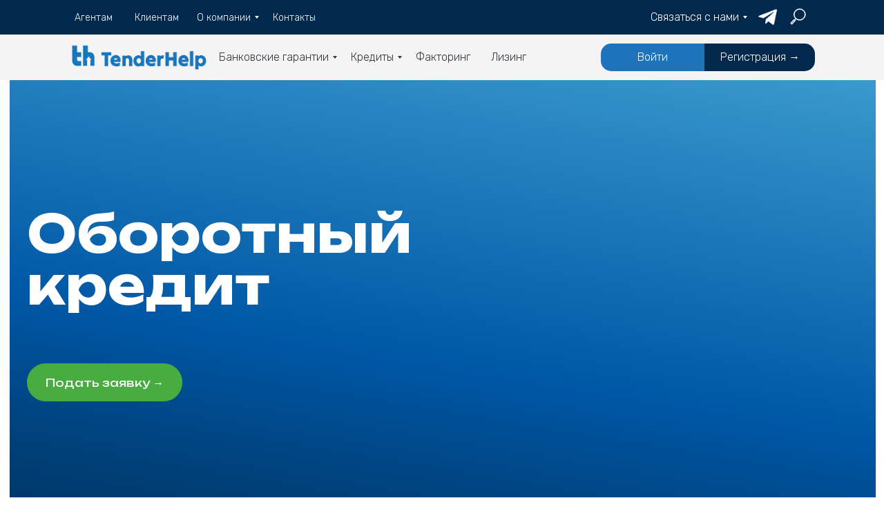

--- FILE ---
content_type: text/html; charset=UTF-8
request_url: https://tenderhelp.ru/credits/oborotnyy-credit/
body_size: 51357
content:
<!DOCTYPE html> <html lang="ru"> <head> <meta charset="utf-8" /> <meta http-equiv="Content-Type" content="text/html; charset=utf-8" /> <meta name="viewport" content="width=device-width, initial-scale=1.0" /> <meta name="google-site-verification" content="Hcy-vQ-f5qfnM8AXSZdZVcgqY6bahNq1fRCZuuhVyZg" /> <meta name="yandex-verification" content="712e7a49931819ac" /> <!--metatextblock--> <title>Оборотный кредит на развитие бизнеса | TenderHelp</title> <meta name="description" content="Взять оборотный кредит на развитие для малого , среднего и крупного бизнеса в TenderHelp. Проверенные банки, низкие процентные ставки и бесплатные консультации по телефону +7 (800) 700-65-56." /> <meta property="og:url" content="https://tenderhelp.ru/credits/oborotnyy-credit/" /> <meta property="og:title" content="Оборотный кредит на развитие бизнеса | TenderHelp" /> <meta property="og:description" content="Взять оборотный кредит на развитие для малого , среднего и крупного бизнеса в TenderHelp. Проверенные банки, низкие процентные ставки и бесплатные консультации по телефону +7 (800) 700-65-56." /> <meta property="og:type" content="website" /> <meta property="og:image" content="https://static.tildacdn.com/tild6236-6163-4334-b161-383839366133/1.jpg" /> <link rel="canonical" href="https://tenderhelp.ru/credits/oborotnyy-credit/"> <!--/metatextblock--> <meta name="format-detection" content="telephone=no" /> <meta http-equiv="x-dns-prefetch-control" content="on"> <link rel="dns-prefetch" href="https://ws.tildacdn.com"> <link rel="dns-prefetch" href="https://static.tildacdn.com"> <link rel="icon" type="image/png" sizes="32x32" href="https://static.tildacdn.com/tild3033-3664-4561-a232-323232633661/logo1_TH.png" media="(prefers-color-scheme: light)"/> <link rel="icon" type="image/png" sizes="32x32" href="https://static.tildacdn.com/tild6231-3831-4431-b435-396130613265/logo1_TH.png" media="(prefers-color-scheme: dark)"/> <link rel="apple-touch-icon" type="image/png" href="https://static.tildacdn.com/tild3534-3162-4235-a530-356632653165/logo1_TH.png"> <link rel="icon" type="image/png" sizes="192x192" href="https://static.tildacdn.com/tild3534-3162-4235-a530-356632653165/logo1_TH.png"> <!-- Assets --> <script src="https://neo.tildacdn.com/js/tilda-fallback-1.0.min.js" async charset="utf-8"></script> <link rel="stylesheet" href="https://static.tildacdn.com/css/tilda-grid-3.0.min.css" type="text/css" media="all" onerror="this.loaderr='y';"/> <link rel="stylesheet" href="https://static.tildacdn.com/ws/project13785731/tilda-blocks-page72329531.min.css?t=1765786716" type="text/css" media="all" onerror="this.loaderr='y';" /> <link rel="preconnect" href="https://fonts.gstatic.com"> <link href="https://fonts.googleapis.com/css2?family=Unbounded:wght@300;400;500;600;700&family=Rubik:wght@300;400;500;600;700&subset=latin,cyrillic" rel="stylesheet"> <link rel="stylesheet" href="https://static.tildacdn.com/css/tilda-animation-2.0.min.css" type="text/css" media="all" onerror="this.loaderr='y';" /> <link rel="stylesheet" href="https://static.tildacdn.com/css/tilda-cards-1.0.min.css" type="text/css" media="all" onerror="this.loaderr='y';" /> <link rel="stylesheet" href="https://static.tildacdn.com/css/tilda-popup-1.1.min.css" type="text/css" media="print" onload="this.media='all';" onerror="this.loaderr='y';" /> <noscript><link rel="stylesheet" href="https://static.tildacdn.com/css/tilda-popup-1.1.min.css" type="text/css" media="all" /></noscript> <link rel="stylesheet" href="https://static.tildacdn.com/css/tilda-forms-1.0.min.css" type="text/css" media="all" onerror="this.loaderr='y';" /> <link rel="stylesheet" href="https://static.tildacdn.com/css/tilda-menusub-1.0.min.css" type="text/css" media="print" onload="this.media='all';" onerror="this.loaderr='y';" /> <noscript><link rel="stylesheet" href="https://static.tildacdn.com/css/tilda-menusub-1.0.min.css" type="text/css" media="all" /></noscript> <link rel="stylesheet" href="https://static.tildacdn.com/css/tilda-menu-widgeticons-1.0.min.css" type="text/css" media="all" onerror="this.loaderr='y';" /> <script nomodule src="https://static.tildacdn.com/js/tilda-polyfill-1.0.min.js" charset="utf-8"></script> <script type="text/javascript">function t_onReady(func) {if(document.readyState!='loading') {func();} else {document.addEventListener('DOMContentLoaded',func);}}
function t_onFuncLoad(funcName,okFunc,time) {if(typeof window[funcName]==='function') {okFunc();} else {setTimeout(function() {t_onFuncLoad(funcName,okFunc,time);},(time||100));}}function t_throttle(fn,threshhold,scope) {return function() {fn.apply(scope||this,arguments);};}function t396_initialScale(t){var e=document.getElementById("rec"+t);if(e){var i=e.querySelector(".t396__artboard");if(i){window.tn_scale_initial_window_width||(window.tn_scale_initial_window_width=document.documentElement.clientWidth);var a=window.tn_scale_initial_window_width,r=[],n,l=i.getAttribute("data-artboard-screens");if(l){l=l.split(",");for(var o=0;o<l.length;o++)r[o]=parseInt(l[o],10)}else r=[320,480,640,960,1200];for(var o=0;o<r.length;o++){var d=r[o];a>=d&&(n=d)}var _="edit"===window.allrecords.getAttribute("data-tilda-mode"),c="center"===t396_getFieldValue(i,"valign",n,r),s="grid"===t396_getFieldValue(i,"upscale",n,r),w=t396_getFieldValue(i,"height_vh",n,r),g=t396_getFieldValue(i,"height",n,r),u=!!window.opr&&!!window.opr.addons||!!window.opera||-1!==navigator.userAgent.indexOf(" OPR/");if(!_&&c&&!s&&!w&&g&&!u){var h=parseFloat((a/n).toFixed(3)),f=[i,i.querySelector(".t396__carrier"),i.querySelector(".t396__filter")],v=Math.floor(parseInt(g,10)*h)+"px",p;i.style.setProperty("--initial-scale-height",v);for(var o=0;o<f.length;o++)f[o].style.setProperty("height","var(--initial-scale-height)");t396_scaleInitial__getElementsToScale(i).forEach((function(t){t.style.zoom=h}))}}}}function t396_scaleInitial__getElementsToScale(t){return t?Array.prototype.slice.call(t.children).filter((function(t){return t&&(t.classList.contains("t396__elem")||t.classList.contains("t396__group"))})):[]}function t396_getFieldValue(t,e,i,a){var r,n=a[a.length-1];if(!(r=i===n?t.getAttribute("data-artboard-"+e):t.getAttribute("data-artboard-"+e+"-res-"+i)))for(var l=0;l<a.length;l++){var o=a[l];if(!(o<=i)&&(r=o===n?t.getAttribute("data-artboard-"+e):t.getAttribute("data-artboard-"+e+"-res-"+o)))break}return r}window.TN_SCALE_INITIAL_VER="1.0",window.tn_scale_initial_window_width=null;</script> <script src="https://static.tildacdn.com/js/tilda-scripts-3.0.min.js" charset="utf-8" defer onerror="this.loaderr='y';"></script> <script src="https://static.tildacdn.com/ws/project13785731/tilda-blocks-page72329531.min.js?t=1765786716" charset="utf-8" async onerror="this.loaderr='y';"></script> <script src="https://static.tildacdn.com/js/tilda-lazyload-1.0.min.js" charset="utf-8" async onerror="this.loaderr='y';"></script> <script src="https://static.tildacdn.com/js/tilda-animation-2.0.min.js" charset="utf-8" async onerror="this.loaderr='y';"></script> <script src="https://static.tildacdn.com/js/tilda-zero-1.1.min.js" charset="utf-8" async onerror="this.loaderr='y';"></script> <script src="https://static.tildacdn.com/js/tilda-cards-1.0.min.js" charset="utf-8" async onerror="this.loaderr='y';"></script> <script src="https://static.tildacdn.com/js/tilda-paint-icons.min.js" charset="utf-8" async onerror="this.loaderr='y';"></script> <script src="https://static.tildacdn.com/js/tilda-popup-1.0.min.js" charset="utf-8" async onerror="this.loaderr='y';"></script> <script src="https://static.tildacdn.com/js/tilda-forms-1.0.min.js" charset="utf-8" async onerror="this.loaderr='y';"></script> <script src="https://static.tildacdn.com/js/tilda-menusub-1.0.min.js" charset="utf-8" async onerror="this.loaderr='y';"></script> <script src="https://static.tildacdn.com/js/tilda-menu-widgeticons-1.0.min.js" charset="utf-8" async onerror="this.loaderr='y';"></script> <script src="https://static.tildacdn.com/js/tilda-submenublocks-1.0.min.js" charset="utf-8" async onerror="this.loaderr='y';"></script> <script src="https://static.tildacdn.com/js/tilda-zero-forms-1.0.min.js" charset="utf-8" async onerror="this.loaderr='y';"></script> <script src="https://static.tildacdn.com/js/tilda-animation-sbs-1.0.min.js" charset="utf-8" async onerror="this.loaderr='y';"></script> <script src="https://static.tildacdn.com/js/tilda-zero-scale-1.0.min.js" charset="utf-8" async onerror="this.loaderr='y';"></script> <script src="https://static.tildacdn.com/js/tilda-zero-fixed-1.0.min.js" charset="utf-8" async onerror="this.loaderr='y';"></script> <script src="https://static.tildacdn.com/js/tilda-events-1.0.min.js" charset="utf-8" async onerror="this.loaderr='y';"></script> <script type="text/javascript" src="https://static.tildacdn.com/js/tilda-buyer-dashboard-1.0.min.js" charset="utf-8" async onerror="this.loaderr='y';"></script> <script type="text/javascript">window.dataLayer=window.dataLayer||[];</script> <script type="text/javascript">(function() {if((/bot|google|yandex|baidu|bing|msn|duckduckbot|teoma|slurp|crawler|spider|robot|crawling|facebook/i.test(navigator.userAgent))===false&&typeof(sessionStorage)!='undefined'&&sessionStorage.getItem('visited')!=='y'&&document.visibilityState){var style=document.createElement('style');style.type='text/css';style.innerHTML='@media screen and (min-width: 980px) {.t-records {opacity: 0;}.t-records_animated {-webkit-transition: opacity ease-in-out .2s;-moz-transition: opacity ease-in-out .2s;-o-transition: opacity ease-in-out .2s;transition: opacity ease-in-out .2s;}.t-records.t-records_visible {opacity: 1;}}';document.getElementsByTagName('head')[0].appendChild(style);function t_setvisRecs(){var alr=document.querySelectorAll('.t-records');Array.prototype.forEach.call(alr,function(el) {el.classList.add("t-records_animated");});setTimeout(function() {Array.prototype.forEach.call(alr,function(el) {el.classList.add("t-records_visible");});sessionStorage.setItem("visited","y");},400);}
document.addEventListener('DOMContentLoaded',t_setvisRecs);}})();</script></head> <body class="t-body" style="margin:0;"> <!--allrecords--> <div id="allrecords" class="t-records" data-hook="blocks-collection-content-node" data-tilda-project-id="13785731" data-tilda-page-id="72329531" data-tilda-page-alias="credits/oborotnyy-credit/" data-tilda-formskey="d6c1f6239ec765a3540eebf413785731" data-tilda-cookie="no" data-tilda-lazy="yes" data-tilda-project-lang="RU" data-tilda-root-zone="com" data-tilda-project-country="RU"> <!--header--> <header id="t-header" class="t-records" data-hook="blocks-collection-content-node" data-tilda-project-id="13785731" data-tilda-page-id="71661891" data-tilda-formskey="d6c1f6239ec765a3540eebf413785731" data-tilda-cookie="no" data-tilda-lazy="yes" data-tilda-project-lang="RU" data-tilda-root-zone="com" data-tilda-project-country="RU"> <div id="rec1144338381" class="r t-rec t-rec_pb_0 t-screenmin-980px" style="padding-bottom:0px; " data-animationappear="off" data-record-type="396" data-screen-min="980px"> <!-- T396 --> <style>#rec1144338381 .t396__artboard {position:fixed;width:100%;left:0;top:0;z-index:990;}#rec1144338381 .t396__artboard {height:116px;}#rec1144338381 .t396__filter {height:116px;background-image:-webkit-gradient( linear,left top,left bottom,from(rgba(255,255,255,0)),to(rgba(255,255,255,0)) );background-image:-webkit-linear-gradient(top,rgba(255,255,255,0),rgba(255,255,255,0));background-image:linear-gradient(to bottom,rgba(255,255,255,0),rgba(255,255,255,0));will-change:transform;}#rec1144338381 .t396__carrier{height:116px;background-position:center center;background-attachment:scroll;background-size:cover;background-repeat:no-repeat;}@media screen and (max-width:1199px) {#rec1144338381 .t396__artboard,#rec1144338381 .t396__filter,#rec1144338381 .t396__carrier {}#rec1144338381 .t396__filter {}#rec1144338381 .t396__carrier {background-attachment:scroll;}}@media screen and (max-width:959px) {#rec1144338381 .t396__artboard,#rec1144338381 .t396__filter,#rec1144338381 .t396__carrier {}#rec1144338381 .t396__filter {}#rec1144338381 .t396__carrier {background-attachment:scroll;}}@media screen and (max-width:639px) {#rec1144338381 .t396__artboard,#rec1144338381 .t396__filter,#rec1144338381 .t396__carrier {height:383px;}#rec1144338381 .t396__filter{background-image:-webkit-gradient( linear,left top,left bottom,from(rgba(255,255,255,1)),to(rgba(255,255,255,1)) );background-image:-webkit-linear-gradient(top,rgba(255,255,255,1),rgba(255,255,255,1));background-image:linear-gradient(to bottom,rgba(255,255,255,1),rgba(255,255,255,1));background-color:unset;will-change:transform;}#rec1144338381 .t396__carrier {background-attachment:scroll;}}@media screen and (max-width:479px) {#rec1144338381 .t396__artboard,#rec1144338381 .t396__filter,#rec1144338381 .t396__carrier {height:383px;}#rec1144338381 .t396__filter {}#rec1144338381 .t396__carrier {background-attachment:scroll;}}#rec1144338381 .tn-elem[data-elem-id="1751613563895"] {z-index:3;top:0px;left:0px;width:100%;height:50px;}#rec1144338381 .tn-elem[data-elem-id="1751613563895"] .tn-atom {border-radius:0px 0px 0px 0px;background-color:#00294d;background-position:center center;border-color:transparent ;border-style:solid ;transition:background-color var(--t396-speedhover,0s) ease-in-out,color var(--t396-speedhover,0s) ease-in-out,border-color var(--t396-speedhover,0s) ease-in-out,box-shadow var(--t396-shadowshoverspeed,0.2s) ease-in-out;}@media screen and (max-width:1199px) {#rec1144338381 .tn-elem[data-elem-id="1751613563895"] {display:table;}}@media screen and (max-width:959px) {#rec1144338381 .tn-elem[data-elem-id="1751613563895"] {display:table;}}@media screen and (max-width:639px) {#rec1144338381 .tn-elem[data-elem-id="1751613563895"] {display:table;}}@media screen and (max-width:479px) {#rec1144338381 .tn-elem[data-elem-id="1751613563895"] {display:table;}}#rec1144338381 .tn-elem[data-elem-id="175708385636810890"] {z-index:3;top:50px;left:0px;width:100%;height:66px;}#rec1144338381 .tn-elem[data-elem-id="175708385636810890"] .tn-atom {border-radius:0px 0px 0px 0px;background-color:#f4f4f4;background-position:center center;border-color:transparent ;border-style:solid ;transition:background-color var(--t396-speedhover,0s) ease-in-out,color var(--t396-speedhover,0s) ease-in-out,border-color var(--t396-speedhover,0s) ease-in-out,box-shadow var(--t396-shadowshoverspeed,0.2s) ease-in-out;}@media screen and (max-width:1199px) {#rec1144338381 .tn-elem[data-elem-id="175708385636810890"] {display:table;}}@media screen and (max-width:959px) {#rec1144338381 .tn-elem[data-elem-id="175708385636810890"] {display:table;}}@media screen and (max-width:639px) {#rec1144338381 .tn-elem[data-elem-id="175708385636810890"] {display:table;}}@media screen and (max-width:479px) {#rec1144338381 .tn-elem[data-elem-id="175708385636810890"] {display:table;}}#rec1144338381 .tn-elem[data-elem-id="175688183573363890"] {z-index:3;top:64px;left:100px;width:203px;height:auto;}#rec1144338381 .tn-elem[data-elem-id="175688183573363890"] .tn-atom {border-radius:0px 0px 0px 0px;background-position:center center;border-color:transparent ;border-style:solid ;transition:background-color var(--t396-speedhover,0s) ease-in-out,color var(--t396-speedhover,0s) ease-in-out,border-color var(--t396-speedhover,0s) ease-in-out,box-shadow var(--t396-shadowshoverspeed,0.2s) ease-in-out;}#rec1144338381 .tn-elem[data-elem-id="175688183573363890"] .tn-atom__img {border-radius:0px 0px 0px 0px;object-position:center center;}@media screen and (max-width:1199px) {#rec1144338381 .tn-elem[data-elem-id="175688183573363890"] {display:table;top:22px;left:10px;width:195px;height:auto;}}@media screen and (max-width:959px) {#rec1144338381 .tn-elem[data-elem-id="175688183573363890"] {display:table;top:655px;left:56px;height:auto;}}@media screen and (max-width:639px) {#rec1144338381 .tn-elem[data-elem-id="175688183573363890"] {display:table;top:411px;left:10px;width:260px;height:auto;}}@media screen and (max-width:479px) {#rec1144338381 .tn-elem[data-elem-id="175688183573363890"] {display:table;top:883px;left:30px;width:260px;height:auto;}}#rec1144338381 .tn-group[data-group-id="175688127555861310"] {z-index:3;position:absolute;top:10px;left:100px;width:361px;height:30px;}#rec1144338381 .tn-group[data-group-id="175688127555861310"] #molecule-175688127555861310 {width:100%;height:100%;position:relative;border-color:transparent ;border-style:solid ;box-sizing:border-box;border-radius:0px;transition:background-color var(--t396-speedhover,0s) ease-in-out,color var(--t396-speedhover,0s) ease-in-out,border-color var(--t396-speedhover,0s) ease-in-out,box-shadow var(--t396-shadowshoverspeed,0.2s) ease-in-out;}@media screen and (max-width:1199px) {#rec1144338381 .tn-group[data-group-id="175688127555861310"] {display:block;}#rec1144338381 .tn-group[data-group-id="175688127555861310"] #molecule-175688127555861310 {}}@media screen and (max-width:959px) {#rec1144338381 .tn-group[data-group-id="175688127555861310"] {display:block;}#rec1144338381 .tn-group[data-group-id="175688127555861310"] #molecule-175688127555861310 {}}@media screen and (max-width:639px) {#rec1144338381 .tn-group[data-group-id="175688127555861310"] {display:block;}#rec1144338381 .tn-group[data-group-id="175688127555861310"] #molecule-175688127555861310 {}}@media screen and (max-width:479px) {#rec1144338381 .tn-group[data-group-id="175688127555861310"] {display:block;}#rec1144338381 .tn-group[data-group-id="175688127555861310"] #molecule-175688127555861310 {}}#rec1144338381 .tn-elem[data-elem-id="1751611016928"]{color:#ffffff;text-align:center;z-index:3;top:0px;left:184px;width:85px;height:30px;}#rec1144338381 .tn-elem[data-elem-id="1751611016928"] .tn-atom{color:#ffffff;font-size:14px;font-family:'Rubik',Arial,sans-serif;line-height:1.55;font-weight:300;border-radius:15px 15px 15px 15px;background-position:center center;border-color:transparent ;border-style:solid ;--t396-speedhover:0.2s;transition:background-color var(--t396-speedhover,0s) ease-in-out,color var(--t396-speedhover,0s) ease-in-out,border-color var(--t396-speedhover,0s) ease-in-out,box-shadow var(--t396-shadowshoverspeed,0.2s) ease-in-out;}#rec1144338381 .tn-elem[data-elem-id="1751611016928"] .tn-atom {position:relative;z-index:1;background-color:transparent;background-image:none;border:none;--t396-bgcolor-hover-color:#1e74bb ;--t396-bgcolor-hover-image:none ;}#rec1144338381 .tn-elem[data-elem-id="1751611016928"] .tn-atom::before,#rec1144338381 .tn-elem[data-elem-id="1751611016928"] .tn-atom::after {content:'';position:absolute;width:100%;height:100%;left:0;top:0;box-sizing:border-box;background-origin:border-box;background-clip:border-box;pointer-events:none;border-radius:15px 15px 15px 15px;border-width:0 ;border-style:solid ;transition:opacity var(--t396-speedhover,0s) ease-in-out;}#rec1144338381 .tn-elem[data-elem-id="1751611016928"] .tn-atom::before {z-index:-2;opacity:1;border-color:var(--t396-bordercolor,transparent);background-color:var(--t396-bgcolor-color,transparent);background-image:var(--t396-bgcolor-image,none);}#rec1144338381 .tn-elem[data-elem-id="1751611016928"] .tn-atom::after {z-index:-1;opacity:0;border-color:var(--t396-bordercolor-hover,var(--t396-bordercolor,transparent));background-color:var(--t396-bgcolor-hover-color,var(--t396-bgcolor-color,transparent));background-image:var(--t396-bgcolor-hover-image,var(--t396-bgcolor-image,none));}@media (hover),(min-width:0\0) {#rec1144338381 .tn-elem[data-elem-id="1751611016928"] .tn-atom:hover::after {opacity:1;}}#rec1144338381 .tn-elem[data-elem-id="1751611016928"] .tn-atom {-webkit-box-pack:center;-ms-flex-pack:center;justify-content:center;}#rec1144338381 .tn-elem[data-elem-id="1751611016928"] .tn-atom .tn-atom__button-content {column-gap:10px;}@media (hover),(min-width:0\0) {#rec1144338381 .tn-elem[data-elem-id="1751611016928"] .tn-atom:hover {color:#ffffff;}}@media screen and (max-width:1199px) {#rec1144338381 .tn-elem[data-elem-id="1751611016928"] {display:block;width:px;}#rec1144338381 .tn-elem[data-elem-id="1751611016928"] .tn-atom {white-space:normal;font-size:12px;background-size:cover;}#rec1144338381 .tn-elem[data-elem-id="1751611016928"] .tn-atom .tn-atom__button-text {overflow:visible;}}@media screen and (max-width:959px) {#rec1144338381 .tn-elem[data-elem-id="1751611016928"] {display:block;width:px;}#rec1144338381 .tn-elem[data-elem-id="1751611016928"] .tn-atom {white-space:normal;background-size:cover;}#rec1144338381 .tn-elem[data-elem-id="1751611016928"] .tn-atom .tn-atom__button-text {overflow:visible;}}@media screen and (max-width:639px) {#rec1144338381 .tn-elem[data-elem-id="1751611016928"] {display:block;width:px;}#rec1144338381 .tn-elem[data-elem-id="1751611016928"] .tn-atom {white-space:normal;background-size:cover;}#rec1144338381 .tn-elem[data-elem-id="1751611016928"] .tn-atom .tn-atom__button-text {overflow:visible;}}@media screen and (max-width:479px) {#rec1144338381 .tn-elem[data-elem-id="1751611016928"] {display:block;width:px;}#rec1144338381 .tn-elem[data-elem-id="1751611016928"] .tn-atom {white-space:normal;background-size:cover;}#rec1144338381 .tn-elem[data-elem-id="1751611016928"] .tn-atom .tn-atom__button-text {overflow:visible;}}#rec1144338381 .tn-elem[data-elem-id="1751611016926"]{color:#ffffff;text-align:center;z-index:3;top:0px;left:291px;width:70px;height:30px;}#rec1144338381 .tn-elem[data-elem-id="1751611016926"] .tn-atom{color:#ffffff;font-size:14px;font-family:'Rubik',Arial,sans-serif;line-height:1.55;font-weight:300;border-radius:15px 15px 15px 15px;background-position:center center;border-color:transparent ;border-style:solid ;--t396-speedhover:0.2s;transition:background-color var(--t396-speedhover,0s) ease-in-out,color var(--t396-speedhover,0s) ease-in-out,border-color var(--t396-speedhover,0s) ease-in-out,box-shadow var(--t396-shadowshoverspeed,0.2s) ease-in-out;}#rec1144338381 .tn-elem[data-elem-id="1751611016926"] .tn-atom {position:relative;z-index:1;background-color:transparent;background-image:none;border:none;--t396-bgcolor-hover-color:#1e74bb ;--t396-bgcolor-hover-image:none ;}#rec1144338381 .tn-elem[data-elem-id="1751611016926"] .tn-atom::before,#rec1144338381 .tn-elem[data-elem-id="1751611016926"] .tn-atom::after {content:'';position:absolute;width:100%;height:100%;left:0;top:0;box-sizing:border-box;background-origin:border-box;background-clip:border-box;pointer-events:none;border-radius:15px 15px 15px 15px;border-width:0 ;border-style:solid ;transition:opacity var(--t396-speedhover,0s) ease-in-out;}#rec1144338381 .tn-elem[data-elem-id="1751611016926"] .tn-atom::before {z-index:-2;opacity:1;border-color:var(--t396-bordercolor,transparent);background-color:var(--t396-bgcolor-color,transparent);background-image:var(--t396-bgcolor-image,none);}#rec1144338381 .tn-elem[data-elem-id="1751611016926"] .tn-atom::after {z-index:-1;opacity:0;border-color:var(--t396-bordercolor-hover,var(--t396-bordercolor,transparent));background-color:var(--t396-bgcolor-hover-color,var(--t396-bgcolor-color,transparent));background-image:var(--t396-bgcolor-hover-image,var(--t396-bgcolor-image,none));}@media (hover),(min-width:0\0) {#rec1144338381 .tn-elem[data-elem-id="1751611016926"] .tn-atom:hover::after {opacity:1;}}#rec1144338381 .tn-elem[data-elem-id="1751611016926"] .tn-atom {-webkit-box-pack:center;-ms-flex-pack:center;justify-content:center;}#rec1144338381 .tn-elem[data-elem-id="1751611016926"] .tn-atom .tn-atom__button-content {column-gap:10px;}@media (hover),(min-width:0\0) {#rec1144338381 .tn-elem[data-elem-id="1751611016926"] .tn-atom:hover {color:#ffffff;}}@media screen and (max-width:1199px) {#rec1144338381 .tn-elem[data-elem-id="1751611016926"] {display:block;width:px;}#rec1144338381 .tn-elem[data-elem-id="1751611016926"] .tn-atom {white-space:normal;font-size:12px;background-size:cover;}#rec1144338381 .tn-elem[data-elem-id="1751611016926"] .tn-atom .tn-atom__button-text {overflow:visible;}}@media screen and (max-width:959px) {#rec1144338381 .tn-elem[data-elem-id="1751611016926"] {display:block;width:px;}#rec1144338381 .tn-elem[data-elem-id="1751611016926"] .tn-atom {white-space:normal;background-size:cover;}#rec1144338381 .tn-elem[data-elem-id="1751611016926"] .tn-atom .tn-atom__button-text {overflow:visible;}}@media screen and (max-width:639px) {#rec1144338381 .tn-elem[data-elem-id="1751611016926"] {display:block;width:px;}#rec1144338381 .tn-elem[data-elem-id="1751611016926"] .tn-atom {white-space:normal;background-size:cover;}#rec1144338381 .tn-elem[data-elem-id="1751611016926"] .tn-atom .tn-atom__button-text {overflow:visible;}}@media screen and (max-width:479px) {#rec1144338381 .tn-elem[data-elem-id="1751611016926"] {display:block;width:px;}#rec1144338381 .tn-elem[data-elem-id="1751611016926"] .tn-atom {white-space:normal;background-size:cover;}#rec1144338381 .tn-elem[data-elem-id="1751611016926"] .tn-atom .tn-atom__button-text {overflow:visible;}}#rec1144338381 .tn-elem[data-elem-id="1751611016924"]{color:#ffffff;text-align:center;z-index:3;top:0px;left:92px;width:70px;height:30px;}#rec1144338381 .tn-elem[data-elem-id="1751611016924"] .tn-atom{color:#ffffff;font-size:14px;font-family:'Rubik',Arial,sans-serif;line-height:1.55;font-weight:300;border-radius:15px 15px 15px 15px;background-position:center center;border-color:transparent ;border-style:solid ;--t396-speedhover:0.2s;transition:background-color var(--t396-speedhover,0s) ease-in-out,color var(--t396-speedhover,0s) ease-in-out,border-color var(--t396-speedhover,0s) ease-in-out,box-shadow var(--t396-shadowshoverspeed,0.2s) ease-in-out;}#rec1144338381 .tn-elem[data-elem-id="1751611016924"] .tn-atom {position:relative;z-index:1;background-color:transparent;background-image:none;border:none;--t396-bgcolor-hover-color:#1e74bb ;--t396-bgcolor-hover-image:none ;}#rec1144338381 .tn-elem[data-elem-id="1751611016924"] .tn-atom::before,#rec1144338381 .tn-elem[data-elem-id="1751611016924"] .tn-atom::after {content:'';position:absolute;width:100%;height:100%;left:0;top:0;box-sizing:border-box;background-origin:border-box;background-clip:border-box;pointer-events:none;border-radius:15px 15px 15px 15px;border-width:0 ;border-style:solid ;transition:opacity var(--t396-speedhover,0s) ease-in-out;}#rec1144338381 .tn-elem[data-elem-id="1751611016924"] .tn-atom::before {z-index:-2;opacity:1;border-color:var(--t396-bordercolor,transparent);background-color:var(--t396-bgcolor-color,transparent);background-image:var(--t396-bgcolor-image,none);}#rec1144338381 .tn-elem[data-elem-id="1751611016924"] .tn-atom::after {z-index:-1;opacity:0;border-color:var(--t396-bordercolor-hover,var(--t396-bordercolor,transparent));background-color:var(--t396-bgcolor-hover-color,var(--t396-bgcolor-color,transparent));background-image:var(--t396-bgcolor-hover-image,var(--t396-bgcolor-image,none));}@media (hover),(min-width:0\0) {#rec1144338381 .tn-elem[data-elem-id="1751611016924"] .tn-atom:hover::after {opacity:1;}}#rec1144338381 .tn-elem[data-elem-id="1751611016924"] .tn-atom {-webkit-box-pack:center;-ms-flex-pack:center;justify-content:center;}#rec1144338381 .tn-elem[data-elem-id="1751611016924"] .tn-atom .tn-atom__button-content {column-gap:10px;}@media (hover),(min-width:0\0) {#rec1144338381 .tn-elem[data-elem-id="1751611016924"] .tn-atom:hover {color:#ffffff;}}@media screen and (max-width:1199px) {#rec1144338381 .tn-elem[data-elem-id="1751611016924"] {display:block;width:px;}#rec1144338381 .tn-elem[data-elem-id="1751611016924"] .tn-atom {white-space:normal;font-size:12px;background-size:cover;}#rec1144338381 .tn-elem[data-elem-id="1751611016924"] .tn-atom .tn-atom__button-text {overflow:visible;}}@media screen and (max-width:959px) {#rec1144338381 .tn-elem[data-elem-id="1751611016924"] {display:block;width:px;}#rec1144338381 .tn-elem[data-elem-id="1751611016924"] .tn-atom {white-space:normal;background-size:cover;}#rec1144338381 .tn-elem[data-elem-id="1751611016924"] .tn-atom .tn-atom__button-text {overflow:visible;}}@media screen and (max-width:639px) {#rec1144338381 .tn-elem[data-elem-id="1751611016924"] {display:block;width:px;}#rec1144338381 .tn-elem[data-elem-id="1751611016924"] .tn-atom {white-space:normal;background-size:cover;}#rec1144338381 .tn-elem[data-elem-id="1751611016924"] .tn-atom .tn-atom__button-text {overflow:visible;}}@media screen and (max-width:479px) {#rec1144338381 .tn-elem[data-elem-id="1751611016924"] {display:block;width:px;}#rec1144338381 .tn-elem[data-elem-id="1751611016924"] .tn-atom {white-space:normal;background-size:cover;}#rec1144338381 .tn-elem[data-elem-id="1751611016924"] .tn-atom .tn-atom__button-text {overflow:visible;}}#rec1144338381 .tn-elem[data-elem-id="1751611016922"]{color:#ffffff;text-align:center;z-index:3;top:0px;left:0px;width:70px;height:30px;}#rec1144338381 .tn-elem[data-elem-id="1751611016922"] .tn-atom{color:#ffffff;font-size:14px;font-family:'Rubik',Arial,sans-serif;line-height:1.55;font-weight:300;border-radius:15px 15px 15px 15px;background-position:center center;border-color:transparent ;border-style:solid ;--t396-speedhover:0.2s;transition:background-color var(--t396-speedhover,0s) ease-in-out,color var(--t396-speedhover,0s) ease-in-out,border-color var(--t396-speedhover,0s) ease-in-out,box-shadow var(--t396-shadowshoverspeed,0.2s) ease-in-out;}#rec1144338381 .tn-elem[data-elem-id="1751611016922"] .tn-atom {position:relative;z-index:1;background-color:transparent;background-image:none;border:none;--t396-bgcolor-hover-color:#1e74bb ;--t396-bgcolor-hover-image:none ;}#rec1144338381 .tn-elem[data-elem-id="1751611016922"] .tn-atom::before,#rec1144338381 .tn-elem[data-elem-id="1751611016922"] .tn-atom::after {content:'';position:absolute;width:100%;height:100%;left:0;top:0;box-sizing:border-box;background-origin:border-box;background-clip:border-box;pointer-events:none;border-radius:15px 15px 15px 15px;border-width:0 ;border-style:solid ;transition:opacity var(--t396-speedhover,0s) ease-in-out;}#rec1144338381 .tn-elem[data-elem-id="1751611016922"] .tn-atom::before {z-index:-2;opacity:1;border-color:var(--t396-bordercolor,transparent);background-color:var(--t396-bgcolor-color,transparent);background-image:var(--t396-bgcolor-image,none);}#rec1144338381 .tn-elem[data-elem-id="1751611016922"] .tn-atom::after {z-index:-1;opacity:0;border-color:var(--t396-bordercolor-hover,var(--t396-bordercolor,transparent));background-color:var(--t396-bgcolor-hover-color,var(--t396-bgcolor-color,transparent));background-image:var(--t396-bgcolor-hover-image,var(--t396-bgcolor-image,none));}@media (hover),(min-width:0\0) {#rec1144338381 .tn-elem[data-elem-id="1751611016922"] .tn-atom:hover::after {opacity:1;}}#rec1144338381 .tn-elem[data-elem-id="1751611016922"] .tn-atom {-webkit-box-pack:center;-ms-flex-pack:center;justify-content:center;}#rec1144338381 .tn-elem[data-elem-id="1751611016922"] .tn-atom .tn-atom__button-content {column-gap:10px;}@media (hover),(min-width:0\0) {#rec1144338381 .tn-elem[data-elem-id="1751611016922"] .tn-atom:hover {color:#ffffff;}}@media screen and (max-width:1199px) {#rec1144338381 .tn-elem[data-elem-id="1751611016922"] {display:block;width:px;}#rec1144338381 .tn-elem[data-elem-id="1751611016922"] .tn-atom {white-space:normal;font-size:12px;background-size:cover;}#rec1144338381 .tn-elem[data-elem-id="1751611016922"] .tn-atom .tn-atom__button-text {overflow:visible;}}@media screen and (max-width:959px) {#rec1144338381 .tn-elem[data-elem-id="1751611016922"] {display:block;width:px;}#rec1144338381 .tn-elem[data-elem-id="1751611016922"] .tn-atom {white-space:normal;background-size:cover;}#rec1144338381 .tn-elem[data-elem-id="1751611016922"] .tn-atom .tn-atom__button-text {overflow:visible;}}@media screen and (max-width:639px) {#rec1144338381 .tn-elem[data-elem-id="1751611016922"] {display:block;width:px;}#rec1144338381 .tn-elem[data-elem-id="1751611016922"] .tn-atom {white-space:normal;background-size:cover;}#rec1144338381 .tn-elem[data-elem-id="1751611016922"] .tn-atom .tn-atom__button-text {overflow:visible;}}@media screen and (max-width:479px) {#rec1144338381 .tn-elem[data-elem-id="1751611016922"] {display:block;width:px;}#rec1144338381 .tn-elem[data-elem-id="1751611016922"] .tn-atom {white-space:normal;background-size:cover;}#rec1144338381 .tn-elem[data-elem-id="1751611016922"] .tn-atom .tn-atom__button-text {overflow:visible;}}#rec1144338381 .tn-group[data-group-id="175742693995928970"] {z-index:3;position:absolute;top:68px;left:312px;width:463px;height:30px;}#rec1144338381 .tn-group[data-group-id="175742693995928970"] #molecule-175742693995928970 {width:100%;height:100%;position:relative;border-color:transparent ;border-style:solid ;box-sizing:border-box;border-radius:0px;transition:background-color var(--t396-speedhover,0s) ease-in-out,color var(--t396-speedhover,0s) ease-in-out,border-color var(--t396-speedhover,0s) ease-in-out,box-shadow var(--t396-shadowshoverspeed,0.2s) ease-in-out;}@media screen and (max-width:1199px) {#rec1144338381 .tn-group[data-group-id="175742693995928970"] {display:block;}#rec1144338381 .tn-group[data-group-id="175742693995928970"] #molecule-175742693995928970 {}}@media screen and (max-width:959px) {#rec1144338381 .tn-group[data-group-id="175742693995928970"] {display:block;}#rec1144338381 .tn-group[data-group-id="175742693995928970"] #molecule-175742693995928970 {}}@media screen and (max-width:639px) {#rec1144338381 .tn-group[data-group-id="175742693995928970"] {display:block;}#rec1144338381 .tn-group[data-group-id="175742693995928970"] #molecule-175742693995928970 {}}@media screen and (max-width:479px) {#rec1144338381 .tn-group[data-group-id="175742693995928970"] {display:block;}#rec1144338381 .tn-group[data-group-id="175742693995928970"] #molecule-175742693995928970 {}}#rec1144338381 .tn-elem[data-elem-id="1753694292567"]{color:#32353b;text-align:center;z-index:3;top:0px;left:386px;width:77px;height:30px;}#rec1144338381 .tn-elem[data-elem-id="1753694292567"] .tn-atom{color:#32353b;font-size:16px;font-family:'Rubik',Arial,sans-serif;line-height:1.55;font-weight:300;border-radius:15px 15px 15px 15px;background-position:center center;border-color:transparent ;border-style:solid ;--t396-speedhover:0.2s;transition:background-color var(--t396-speedhover,0s) ease-in-out,color var(--t396-speedhover,0s) ease-in-out,border-color var(--t396-speedhover,0s) ease-in-out,box-shadow var(--t396-shadowshoverspeed,0.2s) ease-in-out;}#rec1144338381 .tn-elem[data-elem-id="1753694292567"] .tn-atom {position:relative;z-index:1;background-color:transparent;background-image:none;border:none;--t396-bgcolor-hover-color:#1e74bb ;--t396-bgcolor-hover-image:none ;}#rec1144338381 .tn-elem[data-elem-id="1753694292567"] .tn-atom::before,#rec1144338381 .tn-elem[data-elem-id="1753694292567"] .tn-atom::after {content:'';position:absolute;width:100%;height:100%;left:0;top:0;box-sizing:border-box;background-origin:border-box;background-clip:border-box;pointer-events:none;border-radius:15px 15px 15px 15px;border-width:0 ;border-style:solid ;transition:opacity var(--t396-speedhover,0s) ease-in-out;}#rec1144338381 .tn-elem[data-elem-id="1753694292567"] .tn-atom::before {z-index:-2;opacity:1;border-color:var(--t396-bordercolor,transparent);background-color:var(--t396-bgcolor-color,transparent);background-image:var(--t396-bgcolor-image,none);}#rec1144338381 .tn-elem[data-elem-id="1753694292567"] .tn-atom::after {z-index:-1;opacity:0;border-color:var(--t396-bordercolor-hover,var(--t396-bordercolor,transparent));background-color:var(--t396-bgcolor-hover-color,var(--t396-bgcolor-color,transparent));background-image:var(--t396-bgcolor-hover-image,var(--t396-bgcolor-image,none));}@media (hover),(min-width:0\0) {#rec1144338381 .tn-elem[data-elem-id="1753694292567"] .tn-atom:hover::after {opacity:1;}}#rec1144338381 .tn-elem[data-elem-id="1753694292567"] .tn-atom {-webkit-box-pack:center;-ms-flex-pack:center;justify-content:center;}#rec1144338381 .tn-elem[data-elem-id="1753694292567"] .tn-atom .tn-atom__button-content {column-gap:10px;}@media (hover),(min-width:0\0) {#rec1144338381 .tn-elem[data-elem-id="1753694292567"] .tn-atom:hover {color:#ffffff;}}@media screen and (max-width:1199px) {#rec1144338381 .tn-elem[data-elem-id="1753694292567"] {display:block;width:108px;height:60px;}#rec1144338381 .tn-elem[data-elem-id="1753694292567"] .tn-atom {white-space:normal;font-size:12px;background-size:cover;}#rec1144338381 .tn-elem[data-elem-id="1753694292567"] .tn-atom .tn-atom__button-text {overflow:visible;}}@media screen and (max-width:959px) {#rec1144338381 .tn-elem[data-elem-id="1753694292567"] {display:block;width:px;}#rec1144338381 .tn-elem[data-elem-id="1753694292567"] .tn-atom {white-space:normal;background-size:cover;}#rec1144338381 .tn-elem[data-elem-id="1753694292567"] .tn-atom .tn-atom__button-text {overflow:visible;}}@media screen and (max-width:639px) {#rec1144338381 .tn-elem[data-elem-id="1753694292567"] {display:block;width:px;}#rec1144338381 .tn-elem[data-elem-id="1753694292567"] .tn-atom {white-space:normal;background-size:cover;}#rec1144338381 .tn-elem[data-elem-id="1753694292567"] .tn-atom .tn-atom__button-text {overflow:visible;}}@media screen and (max-width:479px) {#rec1144338381 .tn-elem[data-elem-id="1753694292567"] {display:block;width:px;}#rec1144338381 .tn-elem[data-elem-id="1753694292567"] .tn-atom {white-space:normal;background-size:cover;}#rec1144338381 .tn-elem[data-elem-id="1753694292567"] .tn-atom .tn-atom__button-text {overflow:visible;}}#rec1144338381 .tn-elem[data-elem-id="175991750078987670"]{color:#32353b;text-align:center;z-index:3;top:0px;left:284px;width:90px;height:30px;}#rec1144338381 .tn-elem[data-elem-id="175991750078987670"] .tn-atom{color:#32353b;font-size:16px;font-family:'Rubik',Arial,sans-serif;line-height:1.55;font-weight:300;border-radius:15px 15px 15px 15px;background-position:center center;border-color:transparent ;border-style:solid ;--t396-speedhover:0.2s;transition:background-color var(--t396-speedhover,0s) ease-in-out,color var(--t396-speedhover,0s) ease-in-out,border-color var(--t396-speedhover,0s) ease-in-out,box-shadow var(--t396-shadowshoverspeed,0.2s) ease-in-out;}#rec1144338381 .tn-elem[data-elem-id="175991750078987670"] .tn-atom {position:relative;z-index:1;background-color:transparent;background-image:none;border:none;--t396-bgcolor-hover-color:#1e74bb ;--t396-bgcolor-hover-image:none ;}#rec1144338381 .tn-elem[data-elem-id="175991750078987670"] .tn-atom::before,#rec1144338381 .tn-elem[data-elem-id="175991750078987670"] .tn-atom::after {content:'';position:absolute;width:100%;height:100%;left:0;top:0;box-sizing:border-box;background-origin:border-box;background-clip:border-box;pointer-events:none;border-radius:15px 15px 15px 15px;border-width:0 ;border-style:solid ;transition:opacity var(--t396-speedhover,0s) ease-in-out;}#rec1144338381 .tn-elem[data-elem-id="175991750078987670"] .tn-atom::before {z-index:-2;opacity:1;border-color:var(--t396-bordercolor,transparent);background-color:var(--t396-bgcolor-color,transparent);background-image:var(--t396-bgcolor-image,none);}#rec1144338381 .tn-elem[data-elem-id="175991750078987670"] .tn-atom::after {z-index:-1;opacity:0;border-color:var(--t396-bordercolor-hover,var(--t396-bordercolor,transparent));background-color:var(--t396-bgcolor-hover-color,var(--t396-bgcolor-color,transparent));background-image:var(--t396-bgcolor-hover-image,var(--t396-bgcolor-image,none));}@media (hover),(min-width:0\0) {#rec1144338381 .tn-elem[data-elem-id="175991750078987670"] .tn-atom:hover::after {opacity:1;}}#rec1144338381 .tn-elem[data-elem-id="175991750078987670"] .tn-atom {-webkit-box-pack:center;-ms-flex-pack:center;justify-content:center;}#rec1144338381 .tn-elem[data-elem-id="175991750078987670"] .tn-atom .tn-atom__button-content {column-gap:10px;}@media (hover),(min-width:0\0) {#rec1144338381 .tn-elem[data-elem-id="175991750078987670"] .tn-atom:hover {color:#ffffff;}}@media screen and (max-width:1199px) {#rec1144338381 .tn-elem[data-elem-id="175991750078987670"] {display:block;width:108px;height:60px;}#rec1144338381 .tn-elem[data-elem-id="175991750078987670"] .tn-atom {white-space:normal;font-size:12px;background-size:cover;}#rec1144338381 .tn-elem[data-elem-id="175991750078987670"] .tn-atom .tn-atom__button-text {overflow:visible;}}@media screen and (max-width:959px) {#rec1144338381 .tn-elem[data-elem-id="175991750078987670"] {display:block;width:px;}#rec1144338381 .tn-elem[data-elem-id="175991750078987670"] .tn-atom {white-space:normal;background-size:cover;}#rec1144338381 .tn-elem[data-elem-id="175991750078987670"] .tn-atom .tn-atom__button-text {overflow:visible;}}@media screen and (max-width:639px) {#rec1144338381 .tn-elem[data-elem-id="175991750078987670"] {display:block;width:px;}#rec1144338381 .tn-elem[data-elem-id="175991750078987670"] .tn-atom {white-space:normal;background-size:cover;}#rec1144338381 .tn-elem[data-elem-id="175991750078987670"] .tn-atom .tn-atom__button-text {overflow:visible;}}@media screen and (max-width:479px) {#rec1144338381 .tn-elem[data-elem-id="175991750078987670"] {display:block;width:px;}#rec1144338381 .tn-elem[data-elem-id="175991750078987670"] .tn-atom {white-space:normal;background-size:cover;}#rec1144338381 .tn-elem[data-elem-id="175991750078987670"] .tn-atom .tn-atom__button-text {overflow:visible;}}#rec1144338381 .tn-elem[data-elem-id="1751613858629"]{color:#32353b;text-align:center;z-index:3;top:0px;left:191px;width:77px;height:30px;}#rec1144338381 .tn-elem[data-elem-id="1751613858629"] .tn-atom{color:#32353b;font-size:16px;font-family:'Rubik',Arial,sans-serif;line-height:1.55;font-weight:300;border-radius:15px 15px 15px 15px;background-position:center center;border-color:transparent ;border-style:solid ;--t396-speedhover:0.2s;transition:background-color var(--t396-speedhover,0s) ease-in-out,color var(--t396-speedhover,0s) ease-in-out,border-color var(--t396-speedhover,0s) ease-in-out,box-shadow var(--t396-shadowshoverspeed,0.2s) ease-in-out;}#rec1144338381 .tn-elem[data-elem-id="1751613858629"] .tn-atom {position:relative;z-index:1;background-color:transparent;background-image:none;border:none;--t396-bgcolor-hover-color:#1e74bb ;--t396-bgcolor-hover-image:none ;}#rec1144338381 .tn-elem[data-elem-id="1751613858629"] .tn-atom::before,#rec1144338381 .tn-elem[data-elem-id="1751613858629"] .tn-atom::after {content:'';position:absolute;width:100%;height:100%;left:0;top:0;box-sizing:border-box;background-origin:border-box;background-clip:border-box;pointer-events:none;border-radius:15px 15px 15px 15px;border-width:0 ;border-style:solid ;transition:opacity var(--t396-speedhover,0s) ease-in-out;}#rec1144338381 .tn-elem[data-elem-id="1751613858629"] .tn-atom::before {z-index:-2;opacity:1;border-color:var(--t396-bordercolor,transparent);background-color:var(--t396-bgcolor-color,transparent);background-image:var(--t396-bgcolor-image,none);}#rec1144338381 .tn-elem[data-elem-id="1751613858629"] .tn-atom::after {z-index:-1;opacity:0;border-color:var(--t396-bordercolor-hover,var(--t396-bordercolor,transparent));background-color:var(--t396-bgcolor-hover-color,var(--t396-bgcolor-color,transparent));background-image:var(--t396-bgcolor-hover-image,var(--t396-bgcolor-image,none));}@media (hover),(min-width:0\0) {#rec1144338381 .tn-elem[data-elem-id="1751613858629"] .tn-atom:hover::after {opacity:1;}}#rec1144338381 .tn-elem[data-elem-id="1751613858629"] .tn-atom {-webkit-box-pack:center;-ms-flex-pack:center;justify-content:center;}#rec1144338381 .tn-elem[data-elem-id="1751613858629"] .tn-atom .tn-atom__button-content {column-gap:10px;}@media (hover),(min-width:0\0) {#rec1144338381 .tn-elem[data-elem-id="1751613858629"] .tn-atom:hover {color:#ffffff;}}@media screen and (max-width:1199px) {#rec1144338381 .tn-elem[data-elem-id="1751613858629"] {display:block;width:105px;height:60px;}#rec1144338381 .tn-elem[data-elem-id="1751613858629"] .tn-atom {white-space:normal;font-size:12px;background-size:cover;}#rec1144338381 .tn-elem[data-elem-id="1751613858629"] .tn-atom .tn-atom__button-text {overflow:visible;}}@media screen and (max-width:959px) {#rec1144338381 .tn-elem[data-elem-id="1751613858629"] {display:block;width:px;}#rec1144338381 .tn-elem[data-elem-id="1751613858629"] .tn-atom {white-space:normal;background-size:cover;}#rec1144338381 .tn-elem[data-elem-id="1751613858629"] .tn-atom .tn-atom__button-text {overflow:visible;}}@media screen and (max-width:639px) {#rec1144338381 .tn-elem[data-elem-id="1751613858629"] {display:block;width:px;}#rec1144338381 .tn-elem[data-elem-id="1751613858629"] .tn-atom {white-space:normal;background-size:cover;}#rec1144338381 .tn-elem[data-elem-id="1751613858629"] .tn-atom .tn-atom__button-text {overflow:visible;}}@media screen and (max-width:479px) {#rec1144338381 .tn-elem[data-elem-id="1751613858629"] {display:block;width:px;}#rec1144338381 .tn-elem[data-elem-id="1751613858629"] .tn-atom {white-space:normal;background-size:cover;}#rec1144338381 .tn-elem[data-elem-id="1751613858629"] .tn-atom .tn-atom__button-text {overflow:visible;}}#rec1144338381 .tn-elem[data-elem-id="1751613858626"]{color:#32353b;text-align:center;z-index:3;top:0px;left:0px;width:175px;height:30px;}#rec1144338381 .tn-elem[data-elem-id="1751613858626"] .tn-atom{color:#32353b;font-size:16px;font-family:'Rubik',Arial,sans-serif;line-height:1.55;font-weight:300;border-radius:15px 15px 15px 15px;background-position:center center;border-color:transparent ;border-style:solid ;--t396-speedhover:0.2s;transition:background-color var(--t396-speedhover,0s) ease-in-out,color var(--t396-speedhover,0s) ease-in-out,border-color var(--t396-speedhover,0s) ease-in-out,box-shadow var(--t396-shadowshoverspeed,0.2s) ease-in-out;}#rec1144338381 .tn-elem[data-elem-id="1751613858626"] .tn-atom {position:relative;z-index:1;background-color:transparent;background-image:none;border:none;--t396-bgcolor-hover-color:#1e74bb ;--t396-bgcolor-hover-image:none ;}#rec1144338381 .tn-elem[data-elem-id="1751613858626"] .tn-atom::before,#rec1144338381 .tn-elem[data-elem-id="1751613858626"] .tn-atom::after {content:'';position:absolute;width:100%;height:100%;left:0;top:0;box-sizing:border-box;background-origin:border-box;background-clip:border-box;pointer-events:none;border-radius:15px 15px 15px 15px;border-width:0 ;border-style:solid ;transition:opacity var(--t396-speedhover,0s) ease-in-out;}#rec1144338381 .tn-elem[data-elem-id="1751613858626"] .tn-atom::before {z-index:-2;opacity:1;border-color:var(--t396-bordercolor,transparent);background-color:var(--t396-bgcolor-color,transparent);background-image:var(--t396-bgcolor-image,none);}#rec1144338381 .tn-elem[data-elem-id="1751613858626"] .tn-atom::after {z-index:-1;opacity:0;border-color:var(--t396-bordercolor-hover,var(--t396-bordercolor,transparent));background-color:var(--t396-bgcolor-hover-color,var(--t396-bgcolor-color,transparent));background-image:var(--t396-bgcolor-hover-image,var(--t396-bgcolor-image,none));}@media (hover),(min-width:0\0) {#rec1144338381 .tn-elem[data-elem-id="1751613858626"] .tn-atom:hover::after {opacity:1;}}#rec1144338381 .tn-elem[data-elem-id="1751613858626"] .tn-atom {-webkit-box-pack:center;-ms-flex-pack:center;justify-content:center;}#rec1144338381 .tn-elem[data-elem-id="1751613858626"] .tn-atom .tn-atom__button-content {column-gap:10px;}@media (hover),(min-width:0\0) {#rec1144338381 .tn-elem[data-elem-id="1751613858626"] .tn-atom:hover {color:#ffffff;}}@media screen and (max-width:1199px) {#rec1144338381 .tn-elem[data-elem-id="1751613858626"] {display:block;width:163px;height:60px;}#rec1144338381 .tn-elem[data-elem-id="1751613858626"] .tn-atom {white-space:normal;font-size:12px;background-size:cover;}#rec1144338381 .tn-elem[data-elem-id="1751613858626"] .tn-atom .tn-atom__button-text {overflow:visible;}}@media screen and (max-width:959px) {#rec1144338381 .tn-elem[data-elem-id="1751613858626"] {display:block;width:px;}#rec1144338381 .tn-elem[data-elem-id="1751613858626"] .tn-atom {white-space:normal;background-size:cover;}#rec1144338381 .tn-elem[data-elem-id="1751613858626"] .tn-atom .tn-atom__button-text {overflow:visible;}}@media screen and (max-width:639px) {#rec1144338381 .tn-elem[data-elem-id="1751613858626"] {display:block;width:px;}#rec1144338381 .tn-elem[data-elem-id="1751613858626"] .tn-atom {white-space:normal;background-size:cover;}#rec1144338381 .tn-elem[data-elem-id="1751613858626"] .tn-atom .tn-atom__button-text {overflow:visible;}}@media screen and (max-width:479px) {#rec1144338381 .tn-elem[data-elem-id="1751613858626"] {display:block;width:px;}#rec1144338381 .tn-elem[data-elem-id="1751613858626"] .tn-atom {white-space:normal;background-size:cover;}#rec1144338381 .tn-elem[data-elem-id="1751613858626"] .tn-atom .tn-atom__button-text {overflow:visible;}}#rec1144338381 .tn-elem[data-elem-id="1751611395087"]{color:#ffffff;text-align:center;z-index:3;top:63px;left:calc(100% - 150px + -260px);width:150px;height:40px;}@media (min-width:1200px) {#rec1144338381 .tn-elem.t396__elem--anim-hidden[data-elem-id="1751611395087"] {opacity:0;}}#rec1144338381 .tn-elem[data-elem-id="1751611395087"] .tn-atom{color:#ffffff;font-size:16px;font-family:'Rubik',Arial,sans-serif;line-height:1.55;font-weight:300;border-width:1px;border-radius:15px 0px 0px 15px;background-color:#1e74bb;background-position:center center;border-color:transparent ;border-style:solid ;--t396-speedhover:0.5s;transition:background-color var(--t396-speedhover,0s) ease-in-out,color var(--t396-speedhover,0s) ease-in-out,border-color var(--t396-speedhover,0s) ease-in-out,box-shadow var(--t396-shadowshoverspeed,0.2s) ease-in-out;}#rec1144338381 .tn-elem[data-elem-id="1751611395087"] .tn-atom {position:relative;z-index:1;background-color:transparent;background-image:none;border:none;--t396-bgcolor-color:#1e74bb ;--t396-bgcolor-image:none ;--t396-bgcolor-hover-color:#0057a5 ;--t396-bgcolor-hover-image:none ;}#rec1144338381 .tn-elem[data-elem-id="1751611395087"] .tn-atom::before,#rec1144338381 .tn-elem[data-elem-id="1751611395087"] .tn-atom::after {content:'';position:absolute;width:100%;height:100%;left:0;top:0;box-sizing:border-box;background-origin:border-box;background-clip:border-box;pointer-events:none;border-radius:15px 0px 0px 15px;border-width:1px ;border-style:solid ;transition:opacity var(--t396-speedhover,0s) ease-in-out;}#rec1144338381 .tn-elem[data-elem-id="1751611395087"] .tn-atom::before {z-index:-2;opacity:1;border-color:var(--t396-bordercolor,transparent);background-color:var(--t396-bgcolor-color,transparent);background-image:var(--t396-bgcolor-image,none);}#rec1144338381 .tn-elem[data-elem-id="1751611395087"] .tn-atom::after {z-index:-1;opacity:0;border-color:var(--t396-bordercolor-hover,var(--t396-bordercolor,transparent));background-color:var(--t396-bgcolor-hover-color,var(--t396-bgcolor-color,transparent));background-image:var(--t396-bgcolor-hover-image,var(--t396-bgcolor-image,none));}@media (hover),(min-width:0\0) {#rec1144338381 .tn-elem[data-elem-id="1751611395087"] .tn-atom:hover::after {opacity:1;}}#rec1144338381 .tn-elem[data-elem-id="1751611395087"] .tn-atom {-webkit-box-pack:center;-ms-flex-pack:center;justify-content:center;}#rec1144338381 .tn-elem[data-elem-id="1751611395087"] .tn-atom .tn-atom__button-content {column-gap:10px;}@media screen and (max-width:1199px) {#rec1144338381 .tn-elem[data-elem-id="1751611395087"] {display:block;top:86px;left:calc(100% - 150px + 699px);width:131px;height:48px;}#rec1144338381 .tn-elem[data-elem-id="1751611395087"] .tn-atom {white-space:normal;background-size:cover;}#rec1144338381 .tn-elem[data-elem-id="1751611395087"] .tn-atom .tn-atom__button-text {overflow:visible;}}@media screen and (max-width:959px) {#rec1144338381 .tn-elem[data-elem-id="1751611395087"] {display:block;width:px;}#rec1144338381 .tn-elem[data-elem-id="1751611395087"] .tn-atom {white-space:normal;background-size:cover;}#rec1144338381 .tn-elem[data-elem-id="1751611395087"] .tn-atom .tn-atom__button-text {overflow:visible;}}@media screen and (max-width:639px) {#rec1144338381 .tn-elem[data-elem-id="1751611395087"] {display:block;width:px;}#rec1144338381 .tn-elem[data-elem-id="1751611395087"] .tn-atom {white-space:normal;background-size:cover;}#rec1144338381 .tn-elem[data-elem-id="1751611395087"] .tn-atom .tn-atom__button-text {overflow:visible;}}@media screen and (max-width:479px) {#rec1144338381 .tn-elem[data-elem-id="1751611395087"] {display:block;width:px;}#rec1144338381 .tn-elem[data-elem-id="1751611395087"] .tn-atom {white-space:normal;background-size:cover;}#rec1144338381 .tn-elem[data-elem-id="1751611395087"] .tn-atom .tn-atom__button-text {overflow:visible;}}#rec1144338381 .tn-elem[data-elem-id="1753448258866"]{color:#ffffff;text-align:center;z-index:3;top:7px;left:calc(100% - 153px + -195px);width:153px;height:35px;}#rec1144338381 .tn-elem[data-elem-id="1753448258866"] .tn-atom{color:#ffffff;font-size:16px;font-family:'Rubik',Arial,sans-serif;line-height:1.55;font-weight:300;border-radius:15px 15px 15px 15px;background-position:center center;border-color:transparent ;border-style:solid ;--t396-speedhover:0.2s;transition:background-color var(--t396-speedhover,0s) ease-in-out,color var(--t396-speedhover,0s) ease-in-out,border-color var(--t396-speedhover,0s) ease-in-out,box-shadow var(--t396-shadowshoverspeed,0.2s) ease-in-out;}#rec1144338381 .tn-elem[data-elem-id="1753448258866"] .tn-atom {position:relative;z-index:1;background-color:transparent;background-image:none;border:none;--t396-bgcolor-hover-color:#1e74bb ;--t396-bgcolor-hover-image:none ;}#rec1144338381 .tn-elem[data-elem-id="1753448258866"] .tn-atom::before,#rec1144338381 .tn-elem[data-elem-id="1753448258866"] .tn-atom::after {content:'';position:absolute;width:100%;height:100%;left:0;top:0;box-sizing:border-box;background-origin:border-box;background-clip:border-box;pointer-events:none;border-radius:15px 15px 15px 15px;border-width:0 ;border-style:solid ;transition:opacity var(--t396-speedhover,0s) ease-in-out;}#rec1144338381 .tn-elem[data-elem-id="1753448258866"] .tn-atom::before {z-index:-2;opacity:1;border-color:var(--t396-bordercolor,transparent);background-color:var(--t396-bgcolor-color,transparent);background-image:var(--t396-bgcolor-image,none);}#rec1144338381 .tn-elem[data-elem-id="1753448258866"] .tn-atom::after {z-index:-1;opacity:0;border-color:var(--t396-bordercolor-hover,var(--t396-bordercolor,transparent));background-color:var(--t396-bgcolor-hover-color,var(--t396-bgcolor-color,transparent));background-image:var(--t396-bgcolor-hover-image,var(--t396-bgcolor-image,none));}@media (hover),(min-width:0\0) {#rec1144338381 .tn-elem[data-elem-id="1753448258866"] .tn-atom:hover::after {opacity:1;}}#rec1144338381 .tn-elem[data-elem-id="1753448258866"] .tn-atom {-webkit-box-pack:center;-ms-flex-pack:center;justify-content:center;}#rec1144338381 .tn-elem[data-elem-id="1753448258866"] .tn-atom .tn-atom__button-content {column-gap:10px;}@media (hover),(min-width:0\0) {#rec1144338381 .tn-elem[data-elem-id="1753448258866"] .tn-atom:hover {color:#ffffff;}}@media screen and (max-width:1199px) {#rec1144338381 .tn-elem[data-elem-id="1753448258866"] {display:block;top:14px;left:calc(100% - 153px + 786px);width:px;}#rec1144338381 .tn-elem[data-elem-id="1753448258866"] .tn-atom {white-space:normal;background-size:cover;}#rec1144338381 .tn-elem[data-elem-id="1753448258866"] .tn-atom .tn-atom__button-text {overflow:visible;}}@media screen and (max-width:959px) {#rec1144338381 .tn-elem[data-elem-id="1753448258866"] {display:block;width:px;}#rec1144338381 .tn-elem[data-elem-id="1753448258866"] .tn-atom {white-space:normal;background-size:cover;}#rec1144338381 .tn-elem[data-elem-id="1753448258866"] .tn-atom .tn-atom__button-text {overflow:visible;}}@media screen and (max-width:639px) {#rec1144338381 .tn-elem[data-elem-id="1753448258866"] {display:block;width:px;}#rec1144338381 .tn-elem[data-elem-id="1753448258866"] .tn-atom {white-space:normal;background-size:cover;}#rec1144338381 .tn-elem[data-elem-id="1753448258866"] .tn-atom .tn-atom__button-text {overflow:visible;}}@media screen and (max-width:479px) {#rec1144338381 .tn-elem[data-elem-id="1753448258866"] {display:block;width:px;}#rec1144338381 .tn-elem[data-elem-id="1753448258866"] .tn-atom {white-space:normal;background-size:cover;}#rec1144338381 .tn-elem[data-elem-id="1753448258866"] .tn-atom .tn-atom__button-text {overflow:visible;}}#rec1144338381 .tn-elem[data-elem-id="1753449705847"]{color:#ffffff;text-align:center;z-index:3;top:63px;left:calc(100% - 160px + -100px);width:160px;height:40px;}#rec1144338381 .tn-elem[data-elem-id="1753449705847"] .tn-atom{color:#ffffff;font-size:16px;font-family:'Rubik',Arial,sans-serif;line-height:1.55;font-weight:300;border-radius:0px 15px 15px 0px;background-color:#00294d;background-position:center center;border-color:transparent ;border-style:solid ;--t396-speedhover:0.2s;transition:background-color var(--t396-speedhover,0s) ease-in-out,color var(--t396-speedhover,0s) ease-in-out,border-color var(--t396-speedhover,0s) ease-in-out,box-shadow var(--t396-shadowshoverspeed,0.2s) ease-in-out;}#rec1144338381 .tn-elem[data-elem-id="1753449705847"] .tn-atom {position:relative;z-index:1;background-color:transparent;background-image:none;border:none;--t396-bgcolor-color:#00294d ;--t396-bgcolor-image:none ;--t396-bgcolor-hover-color:#0057a5 ;--t396-bgcolor-hover-image:none ;}#rec1144338381 .tn-elem[data-elem-id="1753449705847"] .tn-atom::before,#rec1144338381 .tn-elem[data-elem-id="1753449705847"] .tn-atom::after {content:'';position:absolute;width:100%;height:100%;left:0;top:0;box-sizing:border-box;background-origin:border-box;background-clip:border-box;pointer-events:none;border-radius:0px 15px 15px 0px;border-width:0 ;border-style:solid ;transition:opacity var(--t396-speedhover,0s) ease-in-out;}#rec1144338381 .tn-elem[data-elem-id="1753449705847"] .tn-atom::before {z-index:-2;opacity:1;border-color:var(--t396-bordercolor,transparent);background-color:var(--t396-bgcolor-color,transparent);background-image:var(--t396-bgcolor-image,none);}#rec1144338381 .tn-elem[data-elem-id="1753449705847"] .tn-atom::after {z-index:-1;opacity:0;border-color:var(--t396-bordercolor-hover,var(--t396-bordercolor,transparent));background-color:var(--t396-bgcolor-hover-color,var(--t396-bgcolor-color,transparent));background-image:var(--t396-bgcolor-hover-image,var(--t396-bgcolor-image,none));}@media (hover),(min-width:0\0) {#rec1144338381 .tn-elem[data-elem-id="1753449705847"] .tn-atom:hover::after {opacity:1;}}#rec1144338381 .tn-elem[data-elem-id="1753449705847"] .tn-atom {-webkit-box-pack:center;-ms-flex-pack:center;justify-content:center;}#rec1144338381 .tn-elem[data-elem-id="1753449705847"] .tn-atom .tn-atom__button-content {column-gap:10px;}@media screen and (max-width:1199px) {#rec1144338381 .tn-elem[data-elem-id="1753449705847"] {display:block;top:86px;left:calc(100% - 160px + 830px);width:130px;height:48px;}#rec1144338381 .tn-elem[data-elem-id="1753449705847"] .tn-atom {white-space:normal;background-size:cover;}#rec1144338381 .tn-elem[data-elem-id="1753449705847"] .tn-atom .tn-atom__button-text {overflow:visible;}}@media screen and (max-width:959px) {#rec1144338381 .tn-elem[data-elem-id="1753449705847"] {display:block;width:px;}#rec1144338381 .tn-elem[data-elem-id="1753449705847"] .tn-atom {white-space:normal;background-size:cover;}#rec1144338381 .tn-elem[data-elem-id="1753449705847"] .tn-atom .tn-atom__button-text {overflow:visible;}}@media screen and (max-width:639px) {#rec1144338381 .tn-elem[data-elem-id="1753449705847"] {display:block;width:px;}#rec1144338381 .tn-elem[data-elem-id="1753449705847"] .tn-atom {white-space:normal;background-size:cover;}#rec1144338381 .tn-elem[data-elem-id="1753449705847"] .tn-atom .tn-atom__button-text {overflow:visible;}}@media screen and (max-width:479px) {#rec1144338381 .tn-elem[data-elem-id="1753449705847"] {display:block;width:px;}#rec1144338381 .tn-elem[data-elem-id="1753449705847"] .tn-atom {white-space:normal;background-size:cover;}#rec1144338381 .tn-elem[data-elem-id="1753449705847"] .tn-atom .tn-atom__button-text {overflow:visible;}}#rec1144338381 .tn-elem[data-elem-id="1759914751027"] {z-index:3;top:6px;left:calc(100% - 37px + -150px);width:37px;height:auto;}#rec1144338381 .tn-elem[data-elem-id="1759914751027"] .tn-atom {border-radius:0px 0px 0px 0px;background-position:center center;border-color:transparent ;border-style:solid ;transition:background-color var(--t396-speedhover,0s) ease-in-out,color var(--t396-speedhover,0s) ease-in-out,border-color var(--t396-speedhover,0s) ease-in-out,box-shadow var(--t396-shadowshoverspeed,0.2s) ease-in-out;}#rec1144338381 .tn-elem[data-elem-id="1759914751027"] .tn-atom__img {border-radius:0px 0px 0px 0px;object-position:center center;}@media screen and (max-width:1199px) {#rec1144338381 .tn-elem[data-elem-id="1759914751027"] {display:table;height:auto;}}@media screen and (max-width:959px) {#rec1144338381 .tn-elem[data-elem-id="1759914751027"] {display:table;height:auto;}}@media screen and (max-width:639px) {#rec1144338381 .tn-elem[data-elem-id="1759914751027"] {display:table;height:auto;}}@media screen and (max-width:479px) {#rec1144338381 .tn-elem[data-elem-id="1759914751027"] {display:table;height:auto;}}#rec1144338381 .tn-elem[data-elem-id="1759916730147"]{color:#ffffff;text-align:center;z-index:3;top:4px;left:calc(100% - 38px + -105px);width:38px;height:40px;}#rec1144338381 .tn-elem[data-elem-id="1759916730147"] .tn-atom{color:#ffffff;font-size:32px;font-family:'Rubik',Arial,sans-serif;line-height:1.55;font-weight:400;border-radius:30px 30px 30px 30px;background-color:#00294d;background-position:center center;border-color:transparent ;border-style:solid ;--t396-speedhover:0.2s;transition:background-color var(--t396-speedhover,0s) ease-in-out,color var(--t396-speedhover,0s) ease-in-out,border-color var(--t396-speedhover,0s) ease-in-out,box-shadow var(--t396-shadowshoverspeed,0.2s) ease-in-out;}#rec1144338381 .tn-elem[data-elem-id="1759916730147"] .tn-atom {position:relative;z-index:1;background-color:transparent;background-image:none;border:none;--t396-bgcolor-color:#00294d ;--t396-bgcolor-image:none ;--t396-bgcolor-hover-color:#1e74bb ;--t396-bgcolor-hover-image:none ;}#rec1144338381 .tn-elem[data-elem-id="1759916730147"] .tn-atom::before,#rec1144338381 .tn-elem[data-elem-id="1759916730147"] .tn-atom::after {content:'';position:absolute;width:100%;height:100%;left:0;top:0;box-sizing:border-box;background-origin:border-box;background-clip:border-box;pointer-events:none;border-radius:30px 30px 30px 30px;border-width:0 ;border-style:solid ;transition:opacity var(--t396-speedhover,0s) ease-in-out;}#rec1144338381 .tn-elem[data-elem-id="1759916730147"] .tn-atom::before {z-index:-2;opacity:1;border-color:var(--t396-bordercolor,transparent);background-color:var(--t396-bgcolor-color,transparent);background-image:var(--t396-bgcolor-image,none);}#rec1144338381 .tn-elem[data-elem-id="1759916730147"] .tn-atom::after {z-index:-1;opacity:0;border-color:var(--t396-bordercolor-hover,var(--t396-bordercolor,transparent));background-color:var(--t396-bgcolor-hover-color,var(--t396-bgcolor-color,transparent));background-image:var(--t396-bgcolor-hover-image,var(--t396-bgcolor-image,none));}@media (hover),(min-width:0\0) {#rec1144338381 .tn-elem[data-elem-id="1759916730147"] .tn-atom:hover::after {opacity:1;}}#rec1144338381 .tn-elem[data-elem-id="1759916730147"] .tn-atom {-webkit-box-pack:center;-ms-flex-pack:center;justify-content:center;}#rec1144338381 .tn-elem[data-elem-id="1759916730147"] .tn-atom .tn-atom__button-content {column-gap:10px;}@media screen and (max-width:1199px) {#rec1144338381 .tn-elem[data-elem-id="1759916730147"] {display:block;width:px;}#rec1144338381 .tn-elem[data-elem-id="1759916730147"] .tn-atom {white-space:normal;background-size:cover;}#rec1144338381 .tn-elem[data-elem-id="1759916730147"] .tn-atom .tn-atom__button-text {overflow:visible;}}@media screen and (max-width:959px) {#rec1144338381 .tn-elem[data-elem-id="1759916730147"] {display:block;width:px;}#rec1144338381 .tn-elem[data-elem-id="1759916730147"] .tn-atom {white-space:normal;background-size:cover;}#rec1144338381 .tn-elem[data-elem-id="1759916730147"] .tn-atom .tn-atom__button-text {overflow:visible;}}@media screen and (max-width:639px) {#rec1144338381 .tn-elem[data-elem-id="1759916730147"] {display:block;width:px;}#rec1144338381 .tn-elem[data-elem-id="1759916730147"] .tn-atom {white-space:normal;background-size:cover;}#rec1144338381 .tn-elem[data-elem-id="1759916730147"] .tn-atom .tn-atom__button-text {overflow:visible;}}@media screen and (max-width:479px) {#rec1144338381 .tn-elem[data-elem-id="1759916730147"] {display:block;width:px;}#rec1144338381 .tn-elem[data-elem-id="1759916730147"] .tn-atom {white-space:normal;background-size:cover;}#rec1144338381 .tn-elem[data-elem-id="1759916730147"] .tn-atom .tn-atom__button-text {overflow:visible;}}#rec1144338381 .tn-elem[data-elem-id="1759917183098"] {z-index:3;top:12px;left:calc(100% - 23px + -113px);width:23px;height:auto;pointer-events:none;}#rec1144338381 .tn-elem[data-elem-id="1759917183098"] .tn-atom{background-position:center center;border-color:transparent ;border-style:solid ;transition:background-color var(--t396-speedhover,0s) ease-in-out,color var(--t396-speedhover,0s) ease-in-out,border-color var(--t396-speedhover,0s) ease-in-out,box-shadow var(--t396-shadowshoverspeed,0.2s) ease-in-out;}#rec1144338381 .tn-elem[data-elem-id="1759917183098"] .tn-atom__vector svg {display:block;}@media screen and (max-width:1199px) {#rec1144338381 .tn-elem[data-elem-id="1759917183098"] {display:table;height:auto;}}@media screen and (max-width:959px) {#rec1144338381 .tn-elem[data-elem-id="1759917183098"] {display:table;height:auto;}}@media screen and (max-width:639px) {#rec1144338381 .tn-elem[data-elem-id="1759917183098"] {display:table;height:auto;}}@media screen and (max-width:479px) {#rec1144338381 .tn-elem[data-elem-id="1759917183098"] {display:table;height:auto;}}</style> <div class='t396'> <div class="t396__artboard" data-artboard-recid="1144338381" data-artboard-screens="320,480,640,960,1200" data-artboard-height="116" data-artboard-valign="center" data-artboard-upscale="grid" data-artboard-pos="fixed" data-artboard-fixed-need-js="y" data-artboard-height-res-320="383" data-artboard-height-res-480="383"> <div class="t396__carrier" data-artboard-recid="1144338381"></div> <div class="t396__filter" data-artboard-recid="1144338381"></div> <div class='t396__elem tn-elem tn-elem__11443383811751613563895' data-elem-id='1751613563895' data-elem-type='shape' data-field-top-value="0" data-field-left-value="0" data-field-height-value="50" data-field-width-value="100" data-field-axisy-value="top" data-field-axisx-value="left" data-field-container-value="window" data-field-topunits-value="px" data-field-leftunits-value="px" data-field-heightunits-value="px" data-field-widthunits-value="%" data-field-heightmode-value="fixed"> <div class='tn-atom'> </div> </div> <div class='t396__elem tn-elem tn-elem__1144338381175708385636810890' data-elem-id='175708385636810890' data-elem-type='shape' data-field-top-value="50" data-field-left-value="0" data-field-height-value="66" data-field-width-value="100" data-field-axisy-value="top" data-field-axisx-value="left" data-field-container-value="window" data-field-topunits-value="px" data-field-leftunits-value="px" data-field-heightunits-value="px" data-field-widthunits-value="%" data-field-heightmode-value="fixed"> <div class='tn-atom'> </div> </div> <div class='t396__elem tn-elem tn-elem__1144338381175688183573363890' data-elem-id='175688183573363890' data-elem-type='image' data-field-top-value="64" data-field-left-value="100" data-field-height-value="38" data-field-width-value="203" data-field-axisy-value="top" data-field-axisx-value="left" data-field-container-value="window" data-field-topunits-value="px" data-field-leftunits-value="px" data-field-heightunits-value="px" data-field-widthunits-value="px" data-field-filewidth-value="600" data-field-fileheight-value="111" data-field-heightmode-value="hug" data-field-top-res-320-value="883" data-field-left-res-320-value="30" data-field-height-res-320-value="47" data-field-width-res-320-value="260" data-field-container-res-320-value="grid" data-field-top-res-480-value="411" data-field-left-res-480-value="10" data-field-height-res-480-value="47" data-field-width-res-480-value="260" data-field-container-res-480-value="grid" data-field-top-res-640-value="655" data-field-left-res-640-value="56" data-field-height-res-640-value="95" data-field-top-res-960-value="22" data-field-left-res-960-value="10" data-field-height-res-960-value="35" data-field-width-res-960-value="195" data-field-container-res-960-value="grid"> <a class='tn-atom' href="/"> <img class='tn-atom__img t-img' data-original='https://static.tildacdn.com/tild3064-3762-4331-b733-376237396437/noroot.png'
src='https://thb.tildacdn.com/tild3064-3762-4331-b733-376237396437/-/resize/20x/noroot.png'
alt='' imgfield='tn_img_175688183573363890'
/> </a> </div> <div
class="t396__group tn-group tn-group__1144338381175688127555861310 " data-fields="top,left,container" data-group-id="175688127555861310" data-group-type-value="physical" data-group-top-value="10" data-group-left-value="100" data-group-padding="0 0 0 0" data-group-flex="undefined" data-group-widthmode="undefined" data-group-heightmode="undefined" data-group-container-value="window" data-group-height-value="30" data-group-width-value="361" data-group-topunits-value="px" data-group-leftunits-value="px"> <div
class="tn-molecule"
id="molecule-175688127555861310"> <div class='t396__elem tn-elem tn-elem__11443383811751611016928' data-elem-id='1751611016928' data-elem-type='button' data-field-top-value="10" data-field-left-value="284" data-field-height-value="30" data-field-width-value="85" data-field-axisy-value="top" data-field-axisx-value="left" data-field-container-value="window" data-field-topunits-value="px" data-field-leftunits-value="px" data-field-heightunits-value="px" data-field-widthunits-value="px" data-field-widthmode-value="fixed" data-field-heightmode-value="fixed" data-field-fontsize-value="14" data-field-fontsize-res-960-value="12"> <a class='tn-atom' href="#okompanii"> <div class='tn-atom__button-content'> <span class="tn-atom__button-text">О компании</span> </div> </a> </div> <div class='t396__elem tn-elem tn-elem__11443383811751611016926' data-elem-id='1751611016926' data-elem-type='button' data-field-top-value="10" data-field-left-value="391" data-field-height-value="30" data-field-width-value="70" data-field-axisy-value="top" data-field-axisx-value="left" data-field-container-value="window" data-field-topunits-value="px" data-field-leftunits-value="px" data-field-heightunits-value="px" data-field-widthunits-value="px" data-field-widthmode-value="fixed" data-field-heightmode-value="fixed" data-field-fontsize-value="14" data-field-fontsize-res-960-value="12"> <a class='tn-atom' href="/contacts/"> <div class='tn-atom__button-content'> <span class="tn-atom__button-text">Контакты</span> </div> </a> </div> <div class='t396__elem tn-elem tn-elem__11443383811751611016924' data-elem-id='1751611016924' data-elem-type='button' data-field-top-value="10" data-field-left-value="192" data-field-height-value="30" data-field-width-value="70" data-field-axisy-value="top" data-field-axisx-value="left" data-field-container-value="window" data-field-topunits-value="px" data-field-leftunits-value="px" data-field-heightunits-value="px" data-field-widthunits-value="px" data-field-widthmode-value="fixed" data-field-heightmode-value="fixed" data-field-fontsize-value="14" data-field-fontsize-res-960-value="12"> <a class='tn-atom' href="/bizness/"> <div class='tn-atom__button-content'> <span class="tn-atom__button-text">Клиентам</span> </div> </a> </div> <div class='t396__elem tn-elem tn-elem__11443383811751611016922' data-elem-id='1751611016922' data-elem-type='button' data-field-top-value="10" data-field-left-value="100" data-field-height-value="30" data-field-width-value="70" data-field-axisy-value="top" data-field-axisx-value="left" data-field-container-value="window" data-field-topunits-value="px" data-field-leftunits-value="px" data-field-heightunits-value="px" data-field-widthunits-value="px" data-field-widthmode-value="fixed" data-field-heightmode-value="fixed" data-field-fontsize-value="14" data-field-fontsize-res-960-value="12"> <a class='tn-atom' href="/become-agent/"> <div class='tn-atom__button-content'> <span class="tn-atom__button-text">Агентам</span> </div> </a> </div> </div> </div> <div
class="t396__group tn-group tn-group__1144338381175742693995928970 " data-fields="top,left,container" data-group-id="175742693995928970" data-group-type-value="physical" data-group-top-value="68" data-group-left-value="312" data-group-padding="0 0 0 0" data-group-flex="undefined" data-group-widthmode="undefined" data-group-heightmode="undefined" data-group-container-value="window" data-group-height-value="30" data-group-width-value="463" data-group-topunits-value="px" data-group-leftunits-value="px"> <div
class="tn-molecule"
id="molecule-175742693995928970"> <div class='t396__elem tn-elem tn-elem__11443383811753694292567' data-elem-id='1753694292567' data-elem-type='button' data-field-top-value="68" data-field-left-value="698" data-field-height-value="30" data-field-width-value="77" data-field-axisy-value="top" data-field-axisx-value="left" data-field-container-value="window" data-field-topunits-value="px" data-field-leftunits-value="px" data-field-heightunits-value="px" data-field-widthunits-value="px" data-field-widthmode-value="fixed" data-field-heightmode-value="fixed" data-field-fontsize-value="16" data-field-top-res-960-value="80" data-field-left-res-960-value="268" data-field-height-res-960-value="60" data-field-width-res-960-value="108" data-field-container-res-960-value="grid" data-field-fontsize-res-960-value="12"> <a class='tn-atom' href="/lizing/"> <div class='tn-atom__button-content'> <span class="tn-atom__button-text">Лизинг</span> </div> </a> </div> <div class='t396__elem tn-elem tn-elem__1144338381175991750078987670' data-elem-id='175991750078987670' data-elem-type='button' data-field-top-value="68" data-field-left-value="596" data-field-height-value="30" data-field-width-value="90" data-field-axisy-value="top" data-field-axisx-value="left" data-field-container-value="window" data-field-topunits-value="px" data-field-leftunits-value="px" data-field-heightunits-value="px" data-field-widthunits-value="px" data-field-widthmode-value="fixed" data-field-heightmode-value="fixed" data-field-fontsize-value="16" data-field-top-res-960-value="80" data-field-left-res-960-value="268" data-field-height-res-960-value="60" data-field-width-res-960-value="108" data-field-container-res-960-value="grid" data-field-fontsize-res-960-value="12"> <a class='tn-atom' href="/faktoring/"> <div class='tn-atom__button-content'> <span class="tn-atom__button-text">Факторинг</span> </div> </a> </div> <div class='t396__elem tn-elem tn-elem__11443383811751613858629' data-elem-id='1751613858629' data-elem-type='button' data-field-top-value="68" data-field-left-value="503" data-field-height-value="30" data-field-width-value="77" data-field-axisy-value="top" data-field-axisx-value="left" data-field-container-value="window" data-field-topunits-value="px" data-field-leftunits-value="px" data-field-heightunits-value="px" data-field-widthunits-value="px" data-field-widthmode-value="fixed" data-field-heightmode-value="fixed" data-field-fontsize-value="16" data-field-top-res-960-value="80" data-field-left-res-960-value="163" data-field-height-res-960-value="60" data-field-width-res-960-value="105" data-field-container-res-960-value="grid" data-field-fontsize-res-960-value="12"> <a class='tn-atom' href="#k"> <div class='tn-atom__button-content'> <span class="tn-atom__button-text">Кредиты</span> </div> </a> </div> <div class='t396__elem tn-elem tn-elem__11443383811751613858626' data-elem-id='1751613858626' data-elem-type='button' data-field-top-value="68" data-field-left-value="312" data-field-height-value="30" data-field-width-value="175" data-field-axisy-value="top" data-field-axisx-value="left" data-field-container-value="window" data-field-topunits-value="px" data-field-leftunits-value="px" data-field-heightunits-value="px" data-field-widthunits-value="px" data-field-widthmode-value="fixed" data-field-heightmode-value="fixed" data-field-fontsize-value="16" data-field-top-res-960-value="80" data-field-left-res-960-value="0" data-field-height-res-960-value="60" data-field-width-res-960-value="163" data-field-container-res-960-value="grid" data-field-fontsize-res-960-value="12"> <a class='tn-atom' href="#bg"> <div class='tn-atom__button-content'> <span class="tn-atom__button-text">Банковские гарантии</span> </div> </a> </div> </div> </div> <div class='t396__elem tn-elem tn-elem__11443383811751611395087 ' data-elem-id='1751611395087' data-elem-type='button' data-field-top-value="63" data-field-left-value="-260" data-field-height-value="40" data-field-width-value="150" data-field-axisy-value="top" data-field-axisx-value="right" data-field-container-value="window" data-field-topunits-value="px" data-field-leftunits-value="px" data-field-heightunits-value="px" data-field-widthunits-value="px" data-animate-sbs-event="hover" data-animate-sbs-trgels="1751611417359,1751611716391" data-animate-sbs-loop="loop" data-animate-sbs-opts="[{'mx':0,'my':0,'sx':1,'sy':1,'op':1,'ro':0,'ti':0,'ea':'0','dt':0},{'mx':0,'my':0,'sx':1,'sy':1,'op':1,'ro':0,'ti':1000,'ea':'0','dt':0}]" data-field-widthmode-value="fixed" data-field-heightmode-value="fixed" data-field-fontsize-value="16" data-field-top-res-960-value="86" data-field-left-res-960-value="699" data-field-height-res-960-value="48" data-field-width-res-960-value="131" data-field-container-res-960-value="grid"> <a class='tn-atom' href="https://cabinet.tenderhelp.ru/login/"> <div class='tn-atom__button-content'> <span class="tn-atom__button-text">Войти</span> </div> </a> </div> <div class='t396__elem tn-elem tn-elem__11443383811753448258866' data-elem-id='1753448258866' data-elem-type='button' data-field-top-value="7" data-field-left-value="-195" data-field-height-value="35" data-field-width-value="153" data-field-axisy-value="top" data-field-axisx-value="right" data-field-container-value="window" data-field-topunits-value="px" data-field-leftunits-value="px" data-field-heightunits-value="px" data-field-widthunits-value="px" data-field-heightmode-value="fixed" data-field-fontsize-value="16" data-field-top-res-960-value="14" data-field-left-res-960-value="786"> <a class='tn-atom' href="#kontakti"> <div class='tn-atom__button-content'> <span class="tn-atom__button-text">Связаться с нами</span> </div> </a> </div> <div class='t396__elem tn-elem tn-elem__11443383811753449705847' data-elem-id='1753449705847' data-elem-type='button' data-field-top-value="63" data-field-left-value="-100" data-field-height-value="40" data-field-width-value="160" data-field-axisy-value="top" data-field-axisx-value="right" data-field-container-value="window" data-field-topunits-value="px" data-field-leftunits-value="px" data-field-heightunits-value="px" data-field-widthunits-value="px" data-field-widthmode-value="fixed" data-field-heightmode-value="fixed" data-field-fontsize-value="16" data-field-top-res-960-value="86" data-field-left-res-960-value="830" data-field-height-res-960-value="48" data-field-width-res-960-value="130" data-field-container-res-960-value="grid"> <a class='tn-atom' href="https://cabinet.tenderhelp.ru/registration/"> <div class='tn-atom__button-content'> <span class="tn-atom__button-text">Регистрация →</span> </div> </a> </div> <div class='t396__elem tn-elem tn-elem__11443383811759914751027' data-elem-id='1759914751027' data-elem-type='image' data-field-top-value="6" data-field-left-value="-150" data-field-height-value="37" data-field-width-value="37" data-field-axisy-value="top" data-field-axisx-value="right" data-field-container-value="window" data-field-topunits-value="px" data-field-leftunits-value="px" data-field-heightunits-value="px" data-field-widthunits-value="px" data-field-filewidth-value="100" data-field-fileheight-value="100" data-field-heightmode-value="hug"> <a class='tn-atom' href="https://t.me/tenderhelp"> <img class='tn-atom__img t-img' data-original='https://static.tildacdn.com/tild3132-3864-4566-b631-656635633533/photo.png'
src='https://thb.tildacdn.com/tild3132-3864-4566-b631-656635633533/-/resize/20x/photo.png'
alt='' imgfield='tn_img_1759914751027'
/> </a> </div> <div class='t396__elem tn-elem uc-poisk tn-elem__11443383811759916730147' data-elem-id='1759916730147' data-elem-type='button' data-field-top-value="4" data-field-left-value="-105" data-field-height-value="40" data-field-width-value="38" data-field-axisy-value="top" data-field-axisx-value="right" data-field-container-value="window" data-field-topunits-value="px" data-field-leftunits-value="px" data-field-heightunits-value="px" data-field-widthunits-value="px" data-field-widthmode-value="fixed" data-field-heightmode-value="fixed" data-field-fontsize-value="32"> <a class='tn-atom' href="#primer"> <div class='tn-atom__button-content'> <span class="tn-atom__button-text"></span> </div> </a> </div> <div class='t396__elem tn-elem tn-elem__11443383811759917183098' data-elem-id='1759917183098' data-elem-type='vector' data-field-top-value="12" data-field-left-value="-113" data-field-height-value="24" data-field-width-value="23" data-field-axisy-value="top" data-field-axisx-value="right" data-field-container-value="window" data-field-topunits-value="px" data-field-leftunits-value="px" data-field-heightunits-value="px" data-field-widthunits-value="px" data-field-filewidth-value="28" data-field-fileheight-value="30" data-field-heightmode-value="hug"> <div class='tn-atom tn-atom__vector'> <svg xmlns="http://www.w3.org/2000/svg" viewBox="0 0 28.48 30.26" data-guides="{&quot;vertical&quot;:[],&quot;horizontal&quot;:[]}"> <defs></defs> <path fill="#ffffff" stroke="#ffffff" fill-opacity="1" stroke-width="1" stroke-opacity="1" fill-rule="evenodd" id="tSvg111578bdff" title="Path 3" d="M27.4659 10.7402C27.3003 7.9778 26.0691 5.4456 23.9988 3.6093C21.9286 1.773 19.2696 0.8556 16.5046 1.0186C13.7424 1.1842 11.21 2.4154 9.374 4.4856C5.6932 8.6355 5.958 14.9415 9.8896 18.7738C9.3286 19.4138 8.7677 20.0538 8.2068 20.6938C8.0269 20.5343 7.847 20.3748 7.6671 20.2153C7.4663 20.0365 7.1586 20.0542 6.9797 20.2549C5.0279 22.4361 3.0761 24.6172 1.1243 26.7984C0.9449 26.9993 0.962 27.3074 1.1624 27.4874C1.7756 28.0361 2.3888 28.5849 3.002 29.1337C3.2026 29.3139 3.5115 29.2967 3.6909 29.0953C5.6454 26.9114 7.5998 24.7274 9.5542 22.5434C9.7344 22.342 9.7166 22.0326 9.5145 21.8531C9.322 21.6825 9.1296 21.5118 8.9371 21.3411C9.4977 20.7016 10.0583 20.062 10.6189 19.4225C12.4539 20.9126 14.7467 21.7242 17.1106 21.7204C17.3211 21.7204 17.5328 21.7139 17.7446 21.7012C20.5067 21.5353 23.0392 20.3041 24.8755 18.2338C26.7119 16.1636 27.6315 13.5027 27.4659 10.7402ZM3.2892 28.081C2.9184 27.7492 2.5477 27.4174 2.177 27.0856C3.9124 25.1464 5.6477 23.2071 7.3831 21.2679C7.7555 21.5981 8.1278 21.9283 8.5002 22.2585C6.7632 24.1993 5.0262 26.1402 3.2892 28.081ZM24.1452 17.5865C22.482 19.4619 20.1879 20.577 17.6861 20.727C15.1845 20.8811 12.7734 20.0435 10.898 18.3806C7.0269 14.947 6.6707 9.0041 10.1043 5.133C11.7675 3.2576 14.0615 2.1425 16.5634 1.9925C16.7554 1.9808 16.9466 1.9753 17.1376 1.9753C19.4323 1.9753 21.6202 2.8035 23.3518 4.3393C25.2272 6.0025 26.3423 8.2965 26.4923 10.7984C26.6419 13.3007 25.8082 15.7115 24.1452 17.5865Z"></path> </svg> </div> </div> </div> </div> <script>t_onReady(function() {t_onFuncLoad('t396_init',function() {t396_init('1144338381');});});</script> <!-- /T396 --> </div> <div id="rec1404303881" class="r t-rec t-screenmin-980px" style=" " data-animationappear="off" data-record-type="131" data-screen-min="980px"> <!-- T123 --> <div class="t123"> <div class="t-container_100 "> <div class="t-width t-width_100 "> <!-- nominify begin --> <script>
document.addEventListener('DOMContentLoaded', function() {
    // Скрываем блок при загрузке
    document.getElementById('rec1261341261').style.display = 'none';
    
    // Находим кнопку по классу
    const searchButton = document.querySelector('.uc-poisk');
    
    // Добавляем обработчик клика
    searchButton.addEventListener('click', function(e) {
        e.preventDefault();
        
        const block = document.getElementById('rec1261341261');
        
        // Переключаем видимость блока
        if (block.style.display === 'none') {
            block.style.display = 'block';
        } else {
            block.style.display = 'none';
        }
    });
});
</script> <!-- nominify end --> </div> </div> </div> </div> <div id="rec1261341261" class="r t-rec t-rec_pt_180 t-rec_pb_45 t-screenmin-980px" style="padding-top:180px;padding-bottom:45px;background-color:#e6e6e6; " data-animationappear="off" data-record-type="838" data-screen-min="980px" data-bg-color="#e6e6e6"> <!-- t838 --> <!-- @classes: t-name t-name_xs t-descr t-descr_xs t-title t-text t-input --> <div class="t838"> <div class="t-container"> <div class="t-col t-col_12"> <div class="t838__wrapper t-site-search-input"> <div class="t838__blockinput"> <input type="text" class="t838__input t-input " placeholder="Напишите, что хотите найти?" data-search-target="all" style="color:#32353b; background-color:#ffffff; border-radius: 15px; -moz-border-radius: 15px; -webkit-border-radius: 15px;"> <svg role="img" class="t838__search-icon" xmlns="http://www.w3.org/2000/svg" viewBox="0 0 88 88"> <path fill="#32353b" d="M85 31.1c-.5-8.7-4.4-16.6-10.9-22.3C67.6 3 59.3 0 50.6.6c-8.7.5-16.7 4.4-22.5 11-11.2 12.7-10.7 31.7.6 43.9l-5.3 6.1-2.5-2.2-17.8 20 9 8.1 17.8-20.2-2.1-1.8 5.3-6.1c5.8 4.2 12.6 6.3 19.3 6.3 9 0 18-3.7 24.4-10.9 5.9-6.6 8.8-15 8.2-23.7zM72.4 50.8c-9.7 10.9-26.5 11.9-37.6 2.3-10.9-9.8-11.9-26.6-2.3-37.6 4.7-5.4 11.3-8.5 18.4-8.9h1.6c6.5 0 12.7 2.4 17.6 6.8 5.3 4.7 8.5 11.1 8.9 18.2.5 7-1.9 13.8-6.6 19.2z"/> </svg> </div> <div class="t838__blockbutton"> <button
class="t-submit t-btnflex t-btnflex_type_submit t-btnflex_md"
type="submit"><span class="t-btnflex__text">Поиск</span> <style>#rec1261341261 .t-btnflex.t-btnflex_type_submit {color:#ffffff;background-color:#00294d;border-style:solid !important;border-color:#e6e6e6 !important;--border-width:7px;border-radius:30px;box-shadow:none !important;font-family:Unbounded;font-weight:400;transition-duration:0.2s;transition-property:background-color,color,border-color,box-shadow,opacity,transform,gap;transition-timing-function:ease-in-out;}@media (hover:hover) {#rec1261341261 .t-btnflex.t-btnflex_type_submit:not(.t-animate_no-hover):hover {background-color:#1e74bb !important;}#rec1261341261 .t-btnflex.t-btnflex_type_submit:not(.t-animate_no-hover):focus-visible {background-color:#1e74bb !important;}}</style></button> </div> </div> </div> </div> </div> <script>t_onReady(function() {var tildaSearch='https://static.tilda' + 'cdn.com/js/tilda-search-';if(!document.querySelector('script[src^="https://search.tildacdn.com/static/tilda-search-"]')&&!document.querySelector('script[src^="' + tildaSearch + '"]')) {var script=document.createElement('script');script.src=tildaSearch + '1.2.min.js';script.type='text/javascript';document.body.appendChild(script);}});</script> <style>#rec1261341261 input::-webkit-input-placeholder{color:#32353b;opacity:0.5;}#rec1261341261 input::-moz-placeholder{color:#32353b;opacity:0.5;}#rec1261341261 input:-moz-placeholder{color:#32353b;opacity:0.5;}#rec1261341261 input:-ms-input-placeholder{color:#32353b;opacity:0.5;}</style> </div> <div id="rec1261473671" class="r t-rec t-screenmax-980px" style=" " data-animationappear="off" data-record-type="327" data-screen-max="980px"> <!-- T282 --> <div id="nav1261473671marker"></div> <div id="nav1261473671" class="t282 " data-menu="yes" data-appearoffset=""> <div class="t282__container t282__closed t282__positionfixed" style=""> <div class="t282__container__bg" style="background-color: rgba(0,41,77,1);" data-bgcolor-hex="#00294d" data-bgcolor-rgba="rgba(0,41,77,1)" data-navmarker="nav1261473671marker" data-appearoffset="" data-bgopacity="1" data-menushadow="" data-menushadow-css=""></div> <div class="t282__container__bg_opened" style="background-color:#00294d;"></div> <div class="t282__menu__content "> <div class="t282__logo__container" style="min-height:80px;"> <div class="t282__logo__content"> <a class="t282__logo" href="/"> <img class="t282__logo__img"
src="https://static.tildacdn.com/tild6365-3531-4339-b336-366663363564/vector.svg"
style="height: 80px;"
imgfield="img"
alt=""> </a> </div> </div> <button type="button"
class="t-menuburger t-menuburger_first "
aria-label="Навигационное меню"
aria-expanded="false"> <span style="background-color:#ffffff;"></span> <span style="background-color:#ffffff;"></span> <span style="background-color:#ffffff;"></span> <span style="background-color:#ffffff;"></span> </button> <script>function t_menuburger_init(recid) {var rec=document.querySelector('#rec' + recid);if(!rec) return;var burger=rec.querySelector('.t-menuburger');if(!burger) return;var isSecondStyle=burger.classList.contains('t-menuburger_second');if(isSecondStyle&&!window.isMobile&&!('ontouchend' in document)) {burger.addEventListener('mouseenter',function() {if(burger.classList.contains('t-menuburger-opened')) return;burger.classList.remove('t-menuburger-unhovered');burger.classList.add('t-menuburger-hovered');});burger.addEventListener('mouseleave',function() {if(burger.classList.contains('t-menuburger-opened')) return;burger.classList.remove('t-menuburger-hovered');burger.classList.add('t-menuburger-unhovered');setTimeout(function() {burger.classList.remove('t-menuburger-unhovered');},300);});}
burger.addEventListener('click',function() {if(!burger.closest('.tmenu-mobile')&&!burger.closest('.t450__burger_container')&&!burger.closest('.t466__container')&&!burger.closest('.t204__burger')&&!burger.closest('.t199__js__menu-toggler')) {burger.classList.toggle('t-menuburger-opened');burger.classList.remove('t-menuburger-unhovered');}});var menu=rec.querySelector('[data-menu="yes"]');if(!menu) return;var menuLinks=menu.querySelectorAll('.t-menu__link-item');var submenuClassList=['t978__menu-link_hook','t978__tm-link','t966__tm-link','t794__tm-link','t-menusub__target-link'];Array.prototype.forEach.call(menuLinks,function(link) {link.addEventListener('click',function() {var isSubmenuHook=submenuClassList.some(function(submenuClass) {return link.classList.contains(submenuClass);});if(isSubmenuHook) return;burger.classList.remove('t-menuburger-opened');});});menu.addEventListener('clickedAnchorInTooltipMenu',function() {burger.classList.remove('t-menuburger-opened');});}
t_onReady(function() {t_onFuncLoad('t_menuburger_init',function(){t_menuburger_init('1261473671');});});</script> <style>.t-menuburger{position:relative;flex-shrink:0;width:28px;height:20px;padding:0;border:none;background-color:transparent;outline:none;-webkit-transform:rotate(0deg);transform:rotate(0deg);transition:transform .5s ease-in-out;cursor:pointer;z-index:999;}.t-menuburger span{display:block;position:absolute;width:100%;opacity:1;left:0;-webkit-transform:rotate(0deg);transform:rotate(0deg);transition:.25s ease-in-out;height:3px;background-color:#000;}.t-menuburger span:nth-child(1){top:0px;}.t-menuburger span:nth-child(2),.t-menuburger span:nth-child(3){top:8px;}.t-menuburger span:nth-child(4){top:16px;}.t-menuburger__big{width:42px;height:32px;}.t-menuburger__big span{height:5px;}.t-menuburger__big span:nth-child(2),.t-menuburger__big span:nth-child(3){top:13px;}.t-menuburger__big span:nth-child(4){top:26px;}.t-menuburger__small{width:22px;height:14px;}.t-menuburger__small span{height:2px;}.t-menuburger__small span:nth-child(2),.t-menuburger__small span:nth-child(3){top:6px;}.t-menuburger__small span:nth-child(4){top:12px;}.t-menuburger-opened span:nth-child(1){top:8px;width:0%;left:50%;}.t-menuburger-opened span:nth-child(2){-webkit-transform:rotate(45deg);transform:rotate(45deg);}.t-menuburger-opened span:nth-child(3){-webkit-transform:rotate(-45deg);transform:rotate(-45deg);}.t-menuburger-opened span:nth-child(4){top:8px;width:0%;left:50%;}.t-menuburger-opened.t-menuburger__big span:nth-child(1){top:6px;}.t-menuburger-opened.t-menuburger__big span:nth-child(4){top:18px;}.t-menuburger-opened.t-menuburger__small span:nth-child(1),.t-menuburger-opened.t-menuburger__small span:nth-child(4){top:6px;}@media (hover),(min-width:0\0){.t-menuburger_first:hover span:nth-child(1){transform:translateY(1px);}.t-menuburger_first:hover span:nth-child(4){transform:translateY(-1px);}.t-menuburger_first.t-menuburger__big:hover span:nth-child(1){transform:translateY(3px);}.t-menuburger_first.t-menuburger__big:hover span:nth-child(4){transform:translateY(-3px);}}.t-menuburger_second span:nth-child(2),.t-menuburger_second span:nth-child(3){width:80%;left:20%;right:0;}@media (hover),(min-width:0\0){.t-menuburger_second.t-menuburger-hovered span:nth-child(2),.t-menuburger_second.t-menuburger-hovered span:nth-child(3){animation:t-menuburger-anim 0.3s ease-out normal forwards;}.t-menuburger_second.t-menuburger-unhovered span:nth-child(2),.t-menuburger_second.t-menuburger-unhovered span:nth-child(3){animation:t-menuburger-anim2 0.3s ease-out normal forwards;}}.t-menuburger_second.t-menuburger-opened span:nth-child(2),.t-menuburger_second.t-menuburger-opened span:nth-child(3){left:0;right:0;width:100%!important;}.t-menuburger_third span:nth-child(4){width:70%;left:unset;right:0;}@media (hover),(min-width:0\0){.t-menuburger_third:not(.t-menuburger-opened):hover span:nth-child(4){width:100%;}}.t-menuburger_third.t-menuburger-opened span:nth-child(4){width:0!important;right:50%;}.t-menuburger_fourth{height:12px;}.t-menuburger_fourth.t-menuburger__small{height:8px;}.t-menuburger_fourth.t-menuburger__big{height:18px;}.t-menuburger_fourth span:nth-child(2),.t-menuburger_fourth span:nth-child(3){top:4px;opacity:0;}.t-menuburger_fourth span:nth-child(4){top:8px;}.t-menuburger_fourth.t-menuburger__small span:nth-child(2),.t-menuburger_fourth.t-menuburger__small span:nth-child(3){top:3px;}.t-menuburger_fourth.t-menuburger__small span:nth-child(4){top:6px;}.t-menuburger_fourth.t-menuburger__small span:nth-child(2),.t-menuburger_fourth.t-menuburger__small span:nth-child(3){top:3px;}.t-menuburger_fourth.t-menuburger__small span:nth-child(4){top:6px;}.t-menuburger_fourth.t-menuburger__big span:nth-child(2),.t-menuburger_fourth.t-menuburger__big span:nth-child(3){top:6px;}.t-menuburger_fourth.t-menuburger__big span:nth-child(4){top:12px;}@media (hover),(min-width:0\0){.t-menuburger_fourth:not(.t-menuburger-opened):hover span:nth-child(1){transform:translateY(1px);}.t-menuburger_fourth:not(.t-menuburger-opened):hover span:nth-child(4){transform:translateY(-1px);}.t-menuburger_fourth.t-menuburger__big:not(.t-menuburger-opened):hover span:nth-child(1){transform:translateY(3px);}.t-menuburger_fourth.t-menuburger__big:not(.t-menuburger-opened):hover span:nth-child(4){transform:translateY(-3px);}}.t-menuburger_fourth.t-menuburger-opened span:nth-child(1),.t-menuburger_fourth.t-menuburger-opened span:nth-child(4){top:4px;}.t-menuburger_fourth.t-menuburger-opened span:nth-child(2),.t-menuburger_fourth.t-menuburger-opened span:nth-child(3){opacity:1;}@keyframes t-menuburger-anim{0%{width:80%;left:20%;right:0;}50%{width:100%;left:0;right:0;}100%{width:80%;left:0;right:20%;}}@keyframes t-menuburger-anim2{0%{width:80%;left:0;}50%{width:100%;right:0;left:0;}100%{width:80%;left:20%;right:0;}}</style> </div> </div> <div class="t282__menu__container t282__closed"> <div class="t282__menu__wrapper" style="background-color:#00294d;"> <div class="t282__menu"> <nav> <ul role="list" class="t282__menu__items t-menu__list"> <li class="t282__menu__item"> <a class="t282__menu__link t-heading t-heading_md t-menu__link-item"
href="https://cabinet.tenderhelp.ru/login/"
target="_blank" data-menu-submenu-hook="">
Войти →
</a> </li> <li class="t282__menu__item"> <a class="t282__menu__link t-heading t-heading_md t-menu__link-item"
href="/bankovskaya-garantiya/" data-menu-submenu-hook="">
Банковские гарантии
</a> </li> <li class="t282__menu__item"> <a class="t282__menu__link t-heading t-heading_md t-menu__link-item"
href="/credits/" data-menu-submenu-hook="">
Кредиты
</a> </li> <li class="t282__menu__item"> <a class="t282__menu__link t-heading t-heading_md t-menu__link-item"
href="/faktoring/" data-menu-submenu-hook="">
Факторинг
</a> </li> <li class="t282__menu__item"> <a class="t282__menu__link t-heading t-heading_md t-menu__link-item"
href="https://tenderhelp.ru/lizing/" data-menu-submenu-hook="">
Лизинг
</a> </li> <li class="t282__menu__item"> <a class="t282__menu__link t-heading t-heading_md t-menu__link-item t282__menu__link_submenu"
href=""
aria-expanded="false" role="button" data-menu-submenu-hook="link_sub6_1261473671">
О компании
</a> <div class="t-menusub" data-submenu-hook="link_sub6_1261473671" data-submenu-margin="15px" data-add-submenu-arrow=""> <div class="t-menusub__menu"> <div class="t-menusub__content"> <ul role="list" class="t-menusub__list"> <li class="t-menusub__list-item t-name t-name_xs"> <a class="t-menusub__link-item t-name t-name_xs"
href="/reviews/" data-menu-item-number="6">Отзывы</a> </li> <li class="t-menusub__list-item t-name t-name_xs"> <a class="t-menusub__link-item t-name t-name_xs"
href="/vacancies/" data-menu-item-number="6">Вакансии</a> </li> <li class="t-menusub__list-item t-name t-name_xs"> <a class="t-menusub__link-item t-name t-name_xs"
href="/article/" data-menu-item-number="6">Блог</a> </li> <li class="t-menusub__list-item t-name t-name_xs"> <a class="t-menusub__link-item t-name t-name_xs"
href="https://tenderhelp.ru/case" data-menu-item-number="6">Кейсы</a> </li> </ul> </div> </div> </div> </li> <li class="t282__menu__item"> <a class="t282__menu__link t-heading t-heading_md t-menu__link-item"
href="/contacts/" data-menu-submenu-hook="">
Контакты
</a> </li> <li class="t282__menu__item"> <a class="t282__menu__link t-heading t-heading_md t-menu__link-item"
href="/become-agent/" data-menu-submenu-hook="">
Агентам
</a> </li> <li class="t282__menu__item"> <a class="t282__menu__link t-heading t-heading_md t-menu__link-item"
href="/bizness/" data-menu-submenu-hook="">
Клиентам
</a> </li> </ul> </nav> <div class="t282__descr t-descr t-descr__xxs"><div style="font-size: 16px;" data-customstyle="yes"><a href="tel:78007006556" style="color: rgb(255, 255, 255); border-bottom-color: rgb(0, 41, 77); border-bottom-style: solid; box-shadow: none; text-decoration: none; font-family: Rubik;">+7 (800) 700-65-56</a><br /><br /><span style="font-weight: 300; color: rgb(255, 255, 255); font-family: Rubik; font-size: 14px;">отдел продаж</span><br /><a href="mailto:info@tenderhelp.ru" style="color: rgb(255, 255, 255); border-bottom-color: rgb(0, 41, 77); border-bottom-style: solid; box-shadow: none; text-decoration: none; font-family: Rubik;">info@tenderhelp.ru</a><br /><br /><span style="font-weight: 300; color: rgb(255, 255, 255); font-family: Rubik; font-size: 14px;">техподдержка</span><br /><a href="mailto:dev2@tenderhelp.ru" style="color: rgb(255, 255, 255); border-bottom-color: rgb(0, 41, 77); border-bottom-style: solid; box-shadow: none; text-decoration: none; font-family: Rubik;">dev2@tenderhelp.ru</a></div></div> <div class="t-sociallinks"> <ul role="list" class="t-sociallinks__wrapper" aria-label="Соц. сети"> <!-- new soclinks --><li class="t-sociallinks__item t-sociallinks__item_telegram"><a href="t.me/tenderhelp" target="_blank" rel="nofollow" aria-label="telegram" style="width: 30px; height: 30px;"><svg class="t-sociallinks__svg" role="presentation" width=30px height=30px viewBox="0 0 100 100" fill="none"
xmlns="http://www.w3.org/2000/svg"> <path fill-rule="evenodd" clip-rule="evenodd"
d="M50 100c27.614 0 50-22.386 50-50S77.614 0 50 0 0 22.386 0 50s22.386 50 50 50Zm21.977-68.056c.386-4.38-4.24-2.576-4.24-2.576-3.415 1.414-6.937 2.85-10.497 4.302-11.04 4.503-22.444 9.155-32.159 13.734-5.268 1.932-2.184 3.864-2.184 3.864l8.351 2.577c3.855 1.16 5.91-.129 5.91-.129l17.988-12.238c6.424-4.38 4.882-.773 3.34.773l-13.49 12.882c-2.056 1.804-1.028 3.35-.129 4.123 2.55 2.249 8.82 6.364 11.557 8.16.712.467 1.185.778 1.292.858.642.515 4.111 2.834 6.424 2.319 2.313-.516 2.57-3.479 2.57-3.479l3.083-20.226c.462-3.511.993-6.886 1.417-9.582.4-2.546.705-4.485.767-5.362Z"
fill="#ffffff" /> </svg></a></li>&nbsp;<li class="t-sociallinks__item t-sociallinks__item_zen"><a href="https://dzen.ru/tenderhelp" target="_blank" rel="nofollow" aria-label="zen" style="width: 30px; height: 30px;"><svg class="t-sociallinks__svg" role="presentation" width=30px height=30px viewBox="0 0 100 100" fill="none" xmlns="http://www.w3.org/2000/svg"> <path fill-rule="evenodd" clip-rule="evenodd" d="M50 100c27.6142 0 50-22.3858 50-50S77.6142 0 50 0 0 22.3858 0 50s22.3858 50 50 50ZM35.3336 27.8846c1.2589-.3077 2.3116-.4739 4.8709-.7693.7839-.0905 1.3869-.103 5.2489-.1088L49.8167 27l-.0339.3452c-.0186.1899-.1204 1.6999-.2263 3.3555-.4348 6.8018-.6381 8.3757-1.3516 10.467-.2973.8712-1.0137 2.2987-1.4822 2.9532-.4581.64-1.3831 1.6092-1.9816 2.0761-1.6917 1.3198-3.8089 2.1132-7.0551 2.6436-2.6678.436-4.7613.6235-8.9945.8058-.7307.0315-1.4102.0677-1.5099.0806L27 49.7504l.0166-4.2914.0164-4.2913.2644-2.1817c.3766-3.1087.5331-3.9621.9614-5.2442.5988-1.7921 1.6612-3.2524 3.0514-4.194.9943-.6735 2.4704-1.2837 4.0234-1.6632Zm15.224 4.6389c-.0765-1.1086-.3068-5.1806-.3068-5.4268-.0001-.0912.2362-.0967 4.1877-.0967 3.9405 0 4.2223.0065 4.774.1095.3225.0601 1.072.1598 1.6656.2213 2.4298.2519 3.4802.4076 4.4588.6609 2.7604.7144 4.7564 2.2289 5.8632 4.4489.5777 1.1587.8034 1.961 1.1033 3.9217.2277 1.4894.4354 3.2249.5619 4.695.1036 1.2043.1734 6.194.1076 7.6843l-.0404.912-.4782-.0323c-1.9452-.1314-3.1578-.2092-4.768-.3061-5.2572-.3164-7.4005-.6222-9.2684-1.3223-1.6732-.6272-3.251-1.6887-4.2962-2.8902-.8884-1.0214-1.675-2.3791-2.1437-3.7002-.6773-1.909-1.1383-4.7907-1.4204-8.879ZM27.0033 58.3121v-8.1135l.1799.0002c.0989.0001.5659.0364 1.0378.0806 1.1314.1061 1.975.1679 4.5665.3346 4.1299.2655 6.0308.4888 7.5539.8872 3.8588 1.0095 6.5704 3.5441 7.8248 7.3141.5523 1.6597.9022 3.805 1.2657 7.7605.1121 1.2196.126 1.673.1193 3.8833-.0042 1.3763-.0221 2.5167-.0397 2.5343-.0541.054-7.5172-.2361-10.248-.3983-1.667-.099-2.6352-.2506-4.3727-.685-1.3707-.3426-2.1775-.633-2.8783-1.0361-1.7943-1.0319-3.0155-2.6066-3.7588-4.8469-.3924-1.1825-.6039-2.3774-1.0009-5.6545l-.2495-2.0605Zm43.838-7.92c.685-.0459 1.37-.0913 1.5222-.1009.1522-.0095.3576-.0219.4566-.0274L73 50.2539l-.0008 3.3279c-.0009 4.085-.0714 5.7459-.3382 7.9676-.2117 1.7635-.6244 3.7599-.9962 4.8196-.8917 2.5413-2.6656 4.3097-5.2174 5.2015-1.2738.4451-3.4947.8733-5.597 1.0789-1.7994.176-2.5751.2042-6.4345.2339l-3.9438.0303v-2.0673c0-1.8113.0207-2.3196.1667-4.1037.2446-2.9873.4094-4.3643.6974-5.8284.8877-4.5117 3.1252-7.4157 6.8788-8.9277 1.8378-.7403 4.0014-1.0565 9.582-1.4003.9894-.0609 2.3593-.1483 3.0443-.1941Z" fill="#ffffff"/> </svg></a></li>&nbsp;<li class="t-sociallinks__item t-sociallinks__item_vk"><a href="https://vk.com/tenderhelp" target="_blank" rel="nofollow" aria-label="vk" style="width: 30px; height: 30px;"><svg class="t-sociallinks__svg" role="presentation" width=30px height=30px viewBox="0 0 100 100" fill="none"
xmlns="http://www.w3.org/2000/svg"> <path fill-rule="evenodd" clip-rule="evenodd"
d="M50 100c27.614 0 50-22.386 50-50S77.614 0 50 0 0 22.386 0 50s22.386 50 50 50ZM25 34c.406 19.488 10.15 31.2 27.233 31.2h.968V54.05c6.278.625 11.024 5.216 12.93 11.15H75c-2.436-8.87-8.838-13.773-12.836-15.647C66.162 47.242 71.783 41.62 73.126 34h-8.058c-1.749 6.184-6.932 11.805-11.867 12.336V34h-8.057v21.611C40.147 54.362 33.838 48.304 33.556 34H25Z"
fill="#ffffff" /> </svg></a></li>&nbsp;<li class="t-sociallinks__item t-sociallinks__item_youtube"><a href="https://www.youtube.com/channel/UCzIKg1hJNEGYRnU73Sk4cPQ" target="_blank" rel="nofollow" aria-label="youtube" style="width: 30px; height: 30px;"><svg class="t-sociallinks__svg" role="presentation" width=30px height=30px viewBox="0 0 100 100" fill="none" xmlns="http://www.w3.org/2000/svg"> <path fill-rule="evenodd" clip-rule="evenodd" d="M50 100c27.614 0 50-22.386 50-50S77.614 0 50 0 0 22.386 0 50s22.386 50 50 50Zm17.9-67.374c3.838.346 6 2.695 6.474 6.438.332 2.612.626 6.352.626 10.375 0 7.064-.626 11.148-.626 11.148-.588 3.728-2.39 5.752-6.18 6.18-4.235.48-13.76.7-17.992.7-4.38 0-13.237-.184-17.66-.552-3.8-.317-6.394-2.44-6.916-6.218-.38-2.752-.626-6.022-.626-11.222 0-5.788.209-8.238.7-10.853.699-3.732 2.48-5.54 6.548-5.96C36.516 32.221 40.55 32 49.577 32c4.413 0 13.927.228 18.322.626Zm-23.216 9.761v14.374L58.37 49.5l-13.686-7.114Z" fill="#ffffff"/> </svg></a></li><!-- /new soclinks --> </ul> </div> </div> </div> </div> <div class="t282__overlay t282__closed"></div> </div> <script>t_onReady(function() {var wrapperBlock=document.querySelector('#rec1261473671 .t282');if(!wrapperBlock) return;t_onFuncLoad('t282_showMenu',function() {t282_showMenu('1261473671');});t_onFuncLoad('t282_changeSize',function() {t282_changeSize('1261473671');});t_onFuncLoad('t_menuWidgets__init',function() {t_menuWidgets__init('1261473671');});t_onFuncLoad('t282_highlight',function() {t282_highlight();});});t_onFuncLoad('t282_changeSize',function() {window.addEventListener('resize',t_throttle(function() {t282_changeSize('1261473671');}));});</script> <style>#rec1261473671 .t-menu__link-item{-webkit-transition:color 0.3s ease-in-out,opacity 0.3s ease-in-out;transition:color 0.3s ease-in-out,opacity 0.3s ease-in-out;}#rec1261473671 .t-menu__link-item.t-active:not(.t978__menu-link){color:#1e74bb !important;font-weight:400 !important;}#rec1261473671 .t-menu__link-item:not(.t-active):not(.tooltipstered):hover{color:#1e74bb !important;}#rec1261473671 .t-menu__link-item:not(.t-active):not(.tooltipstered):focus-visible{color:#1e74bb !important;}@supports (overflow:-webkit-marquee) and (justify-content:inherit){#rec1261473671 .t-menu__link-item,#rec1261473671 .t-menu__link-item.t-active{opacity:1 !important;}}</style> <script>t_onReady(function() {setTimeout(function(){t_onFuncLoad('t_menusub_init',function() {t_menusub_init('1261473671');});},500);});</script> <style>#rec1261473671 .t-menusub__link-item{-webkit-transition:color 0.3s ease-in-out,opacity 0.3s ease-in-out;transition:color 0.3s ease-in-out,opacity 0.3s ease-in-out;}#rec1261473671 .t-menusub__link-item.t-active{color:#1e74bb !important;font-weight:400 !important;}#rec1261473671 .t-menusub__link-item:not(.t-active):not(.tooltipstered):hover{color:#1e74bb !important;}@supports (overflow:-webkit-marquee) and (justify-content:inherit){#rec1261473671 .t-menusub__link-item,#rec1261473671 .t-menusub__link-item.t-active{opacity:1 !important;}}@media screen and (max-width:980px){#rec1261473671 .t-menusub__menu .t-menusub__link-item{color:#ffffff !important;}#rec1261473671 .t-menusub__menu .t-menusub__link-item.t-active{color:#1e74bb !important;}}</style> <style> #rec1261473671 a.t-menusub__link-item{font-size:16px;color:#ffffff;font-family:'Rubik';font-weight:400;}</style> <style> #rec1261473671 .t282__logo{font-size:19px;color:#000000;font-weight:400;text-transform:uppercase;letter-spacing:1px;}</style> <style> #rec1261473671 .t282__logo__content .t-title{font-size:19px;color:#000000;font-weight:400;text-transform:uppercase;letter-spacing:1px;}#rec1261473671 a.t282__menu__link{font-size:16px;color:#ffffff;font-family:'Rubik';font-weight:400;}#rec1261473671 .t282__descr{font-size:20px;color:#000000;}#rec1261473671 .t282__lang a{font-size:20px;color:#000000;}</style> </div> <div id="rec1184860351" class="r t-rec" style=" " data-animationappear="off" data-record-type="966"> <!-- T966 --> <div class="t966" data-tooltip-hook="#kontakti" data-tooltip-margin="" data-add-arrow="on"> <div class="t966__tooltip-menu" data-style-from-rec="1184860351"> <div class="t966__tooltip-menu-corner"></div> <div class="t966__content"> <div class="t966__header"> <div class="t966__title t966__typo__title_1184860351 t-name" style="color:#32353b;font-size:20px;font-weight:500;font-family:'Rubik';" field="btitle"><div style="font-size: 32px; line-height: 22px;" data-customstyle="yes"><p style="text-align: center;"><span style="color: rgb(50, 53, 59); font-weight: 500; font-size: 22px;">+7 (800) 700-65-56</span></p><p style="text-align: center;"><span style="font-size: 14px; font-weight: 300; font-family: Rubik;">Звонок по России бесплатный</span></p></div></div> <div class="t966__sep"></div> </div> <div class="t966__menu-list" role="menu" aria-label=""> <div class="t966__menu-item-wrapper t-submenublocks__item"> <div class="t966__menu-item"> <div class="t966__menu-item-text"> <div class="t966__menu-item-title t966__typo__menu_1184860351 t-name" data-redactor-nohref="yes" style="color:#32353b;font-size:16px;font-weight:300;font-family:'Rubik';letter-spacing:0px;" field="li_title__1753449161987"><p style="text-align: center;"><span style="font-size: 14px;">Отдел продаж</span></p><p style="text-align: center;"><span style="font-weight: 400; font-size: 20px;">info@tenderhelp.ru</span></p></div> <div class="t966__menu-item-desc t966__typo__subtitle_1184860351 t-descr" data-redactor-nohref="yes" style="color:#32353b;font-size:20px;font-weight:400;font-family:'Rubik';" field="li_descr__1753449161987"></div> </div> </div> </div> <div class="t966__menu-item-wrapper t-submenublocks__item"> <div class="t966__menu-item"> <div class="t966__menu-item-text"> <div class="t966__menu-item-title t966__typo__menu_1184860351 t-name" data-redactor-nohref="yes" style="color:#32353b;font-size:16px;font-weight:300;font-family:'Rubik';letter-spacing:0px;" field="li_title__1753449263099"><p style="text-align: center;"><span style="font-size: 14px;">Служба технической поддержки</span></p><p style="text-align: center;"><span style="font-weight: 400; font-size: 20px;">dev2@tenderhelp.ru</span></p></div> <div class="t966__menu-item-desc t966__typo__subtitle_1184860351 t-descr" data-redactor-nohref="yes" style="color:#32353b;font-size:20px;font-weight:400;font-family:'Rubik';" field="li_descr__1753449263099"></div> </div> </div> </div> </div> </div> </div> </div> <script>t_onReady(function() {t_onFuncLoad('t966_divideMenu',function(){t966_divideMenu('1184860351','1');});});</script> <script>t_onReady(function() {t_onFuncLoad('t966_init',function() {t966_init('1184860351');});});</script> <style>.t966__tooltip-menu[data-style-from-rec='1184860351']{max-width:300px;border-radius:0px;}#rec1184860351 .t966__content{background-color:#fff;border-radius:0px;}#rec1184860351 .t966__tooltip-menu-corner{background-color:#fff;top:-6.5px;border-color:#eee;border-width:0;border-style:none;}#rec1184860351 .t966__tooltip-menu{max-width:300px;}</style> <style>#rec1184860351 .t966__menu-link:not(.t-active):hover .t966__menu-item-title:not(.t-active){color:#1e74bb !important;}</style> <style></style> </div> <div id="rec1144596001" class="r t-rec" style=" " data-animationappear="off" data-record-type="966"> <!-- T966 --> <div class="t966" data-tooltip-hook="#bg" data-tooltip-margin="" data-add-arrow="on"> <div class="t966__tooltip-menu" data-style-from-rec="1144596001"> <div class="t966__tooltip-menu-corner"></div> <div class="t966__content"> <div class="t966__header"> <div class="t966__title t966__typo__title_1144596001 t-name" style="color:#32353b;font-size:20px;font-weight:500;font-family:'Rubik';" field="btitle"><p style="text-align: center;"><a href="/bankovskaya-garantiya/">Банковские гарантии</a></p></div> <div class="t966__sep"></div> </div> <div class="t966__menu-list" role="menu" aria-label=""> <div class="t966__menu-item-wrapper t-submenublocks__item"> <div class="t966__menu-item"> <div class="t966__menu-item-text"> <div class="t966__menu-item-title t966__typo__menu_1144596001 t-name" data-redactor-nohref="yes" style="color:#32353b;font-size:20px;font-weight:400;font-family:'Rubik';letter-spacing:0px;" field="li_title__7128460825180"></div> <div class="t966__menu-item-desc t966__typo__subtitle_1144596001 t-descr" data-redactor-nohref="yes" style="color:#32353b;font-size:14px;font-weight:300;font-family:'Rubik';" field="li_descr__7128460825180"><p style="text-align: left;">Федеральный закон</p></div> </div> </div> </div> <div class="t966__menu-item-wrapper t-submenublocks__item"> <a class="t966__menu-link"
href="/bankovskaya-garantiya/44-fz/"
role="menuitem"
style="display:block;" data-menu-item-number="2"> <div class="t966__menu-item"> <div class="t966__menu-item-text"> <div class="t966__menu-item-title t966__typo__menu_1144596001 t-name" data-redactor-nohref="yes" style="color:#32353b;font-size:20px;font-weight:400;font-family:'Rubik';letter-spacing:0px;" field="li_title__7138460825186"><p style="text-align: left;">44 ФЗ</p></div> <div class="t966__menu-item-desc t966__typo__subtitle_1144596001 t-descr" data-redactor-nohref="yes" style="color:#32353b;font-size:14px;font-weight:300;font-family:'Rubik';" field="li_descr__7138460825186"></div> </div> </div> </a> </div> <div class="t966__menu-item-wrapper t-submenublocks__item"> <a class="t966__menu-link"
href="/bankovskaya-garantiya/223-fz/"
role="menuitem"
style="display:block;" data-menu-item-number="3"> <div class="t966__menu-item"> <div class="t966__menu-item-text"> <div class="t966__menu-item-title t966__typo__menu_1144596001 t-name" data-redactor-nohref="yes" style="color:#32353b;font-size:20px;font-weight:400;font-family:'Rubik';letter-spacing:0px;" field="li_title__1751618373345"><p style="text-align: left;">223 ФЗ</p></div> <div class="t966__menu-item-desc t966__typo__subtitle_1144596001 t-descr" data-redactor-nohref="yes" style="color:#32353b;font-size:14px;font-weight:300;font-family:'Rubik';" field="li_descr__1751618373345"></div> </div> </div> </a> </div> <div class="t966__menu-item-wrapper t-submenublocks__item"> <a class="t966__menu-link"
href="/bankovskaya-garantiya/185-fz/"
role="menuitem"
style="display:block;" data-menu-item-number="4"> <div class="t966__menu-item"> <div class="t966__menu-item-text"> <div class="t966__menu-item-title t966__typo__menu_1144596001 t-name" data-redactor-nohref="yes" style="color:#32353b;font-size:20px;font-weight:400;font-family:'Rubik';letter-spacing:0px;" field="li_title__1751618378783"><p style="text-align: left;">185 ФЗ/615 ПП</p></div> <div class="t966__menu-item-desc t966__typo__subtitle_1144596001 t-descr" data-redactor-nohref="yes" style="color:#32353b;font-size:14px;font-weight:300;font-family:'Rubik';" field="li_descr__1751618378783"></div> </div> </div> </a> </div> <div class="t966__menu-item-wrapper t-submenublocks__item"> <a class="t966__menu-link"
href="/bankovskaya-garantiya/po-kommercheskomu-kontraktu/"
role="menuitem"
style="display:block;" data-menu-item-number="5"> <div class="t966__menu-item"> <div class="t966__menu-item-text"> <div class="t966__menu-item-title t966__typo__menu_1144596001 t-name" data-redactor-nohref="yes" style="color:#32353b;font-size:20px;font-weight:400;font-family:'Rubik';letter-spacing:0px;" field="li_title__1751618401838"><p style="text-align: left;">Коммерция</p></div> <div class="t966__menu-item-desc t966__typo__subtitle_1144596001 t-descr" data-redactor-nohref="yes" style="color:#32353b;font-size:14px;font-weight:300;font-family:'Rubik';" field="li_descr__1751618401838"></div> </div> </div> </a> </div> <div class="t966__menu-item-wrapper t-submenublocks__item"> <div class="t966__menu-item"> <div class="t966__menu-item-text"> <div class="t966__menu-item-title t966__typo__menu_1144596001 t-name" data-redactor-nohref="yes" style="color:#32353b;font-size:20px;font-weight:400;font-family:'Rubik';letter-spacing:0px;" field="li_title__1751618420422"></div> <div class="t966__menu-item-desc t966__typo__subtitle_1144596001 t-descr" data-redactor-nohref="yes" style="color:#32353b;font-size:14px;font-weight:300;font-family:'Rubik';" field="li_descr__1751618420422"><p style="text-align: left;">Тип банковской гарантии</p></div> </div> </div> </div> <div class="t966__menu-item-wrapper t-submenublocks__item"> <a class="t966__menu-link"
href="/bankovskaya-garantiya/garantiya-na-uchastie/"
role="menuitem"
style="display:block;" data-menu-item-number="7"> <div class="t966__menu-item"> <div class="t966__menu-item-text"> <div class="t966__menu-item-title t966__typo__menu_1144596001 t-name" data-redactor-nohref="yes" style="color:#32353b;font-size:20px;font-weight:400;font-family:'Rubik';letter-spacing:0px;" field="li_title__1751618434107"><p style="text-align: left;">На участие</p></div> <div class="t966__menu-item-desc t966__typo__subtitle_1144596001 t-descr" data-redactor-nohref="yes" style="color:#32353b;font-size:14px;font-weight:300;font-family:'Rubik';" field="li_descr__1751618434107"></div> </div> </div> </a> </div> <div class="t966__menu-item-wrapper t-submenublocks__item"> <a class="t966__menu-link"
href="/bankovskaya-garantiya/obespechenie-ispolneniya-kontrakta/"
role="menuitem"
style="display:block;" data-menu-item-number="8"> <div class="t966__menu-item"> <div class="t966__menu-item-text"> <div class="t966__menu-item-title t966__typo__menu_1144596001 t-name" data-redactor-nohref="yes" style="color:#32353b;font-size:20px;font-weight:400;font-family:'Rubik';letter-spacing:0px;" field="li_title__1751618444424"><p style="text-align: left;">На исполнение</p></div> <div class="t966__menu-item-desc t966__typo__subtitle_1144596001 t-descr" data-redactor-nohref="yes" style="color:#32353b;font-size:14px;font-weight:300;font-family:'Rubik';" field="li_descr__1751618444424"></div> </div> </div> </a> </div> <div class="t966__menu-item-wrapper t-submenublocks__item"> <a class="t966__menu-link"
href="/bankovskaya-garantiya/na-vozvrat-avansa/"
role="menuitem"
style="display:block;" data-menu-item-number="9"> <div class="t966__menu-item"> <div class="t966__menu-item-text"> <div class="t966__menu-item-title t966__typo__menu_1144596001 t-name" data-redactor-nohref="yes" style="color:#32353b;font-size:20px;font-weight:400;font-family:'Rubik';letter-spacing:0px;" field="li_title__1751618451501"><p style="text-align: left;">На возврат аванса</p></div> <div class="t966__menu-item-desc t966__typo__subtitle_1144596001 t-descr" data-redactor-nohref="yes" style="color:#32353b;font-size:14px;font-weight:300;font-family:'Rubik';" field="li_descr__1751618451501"></div> </div> </div> </a> </div> <div class="t966__menu-item-wrapper t-submenublocks__item"> <a class="t966__menu-link"
href="/bankovskaya-garantiya/obespechenie-garantijnyh-obyazatelstv/"
role="menuitem"
style="display:block;" data-menu-item-number="10"> <div class="t966__menu-item"> <div class="t966__menu-item-text"> <div class="t966__menu-item-title t966__typo__menu_1144596001 t-name" data-redactor-nohref="yes" style="color:#32353b;font-size:20px;font-weight:400;font-family:'Rubik';letter-spacing:0px;" field="li_title__1751618457085"><p style="text-align: left;">На гарантийные обязательства</p></div> <div class="t966__menu-item-desc t966__typo__subtitle_1144596001 t-descr" data-redactor-nohref="yes" style="color:#32353b;font-size:14px;font-weight:300;font-family:'Rubik';" field="li_descr__1751618457085"></div> </div> </div> </a> </div> </div> </div> </div> </div> <script>t_onReady(function() {t_onFuncLoad('t966_divideMenu',function(){t966_divideMenu('1144596001','2');});});</script> <script>t_onReady(function() {t_onFuncLoad('t966_init',function() {t966_init('1144596001');});});</script> <style>.t966__tooltip-menu[data-style-from-rec='1144596001']{max-width:500px;border-radius:0px;}#rec1144596001 .t966__content{background-color:#fff;border-radius:0px;}#rec1144596001 .t966__tooltip-menu-corner{background-color:#fff;top:-6.5px;border-color:#eee;border-width:0;border-style:none;}#rec1144596001 .t966__tooltip-menu{max-width:500px;}</style> <style>#rec1144596001 .t966__menu-link:not(.t-active):hover .t966__menu-item-title:not(.t-active){color:#1e74bb !important;}</style> <style></style> </div> <div id="rec1144623986" class="r t-rec" style=" " data-animationappear="off" data-record-type="966"> <!-- T966 --> <div class="t966" data-tooltip-hook="#k" data-tooltip-margin="" data-add-arrow="on"> <div class="t966__tooltip-menu" data-style-from-rec="1144623986"> <div class="t966__tooltip-menu-corner"></div> <div class="t966__content"> <div class="t966__header"> <div class="t966__title t966__typo__title_1144623986 t-name" style="color:#32353b;font-size:20px;font-weight:500;font-family:'Rubik';" field="btitle"><p style="text-align: center;"><a href="/credits/">Кредиты</a></p></div> <div class="t966__sep"></div> </div> <div class="t966__menu-list" role="menu" aria-label=""> <div class="t966__menu-item-wrapper t-submenublocks__item"> <a class="t966__menu-link"
href="/credits/na-ispolnenie-kontrakta/"
role="menuitem"
style="display:block;" data-menu-item-number="1"> <div class="t966__menu-item"> <div class="t966__menu-item-text"> <div class="t966__menu-item-title t966__typo__menu_1144623986 t-name" data-redactor-nohref="yes" style="color:#32353b;font-size:20px;font-weight:400;font-family:'Rubik';letter-spacing:0px;" field="li_title__2111445960018">Кредит на исполнение контракта</div> <div class="t966__menu-item-desc t966__typo__subtitle_1144623986 t-descr" data-redactor-nohref="yes" style="color:#32353b;font-size:15px;font-weight:400;font-family:'Unbounded';" field="li_descr__2111445960018"></div> </div> </div> </a> </div> <div class="t966__menu-item-wrapper t-submenublocks__item"> <a class="t966__menu-link"
href="/credits/oborotnyy-credit/"
role="menuitem"
style="display:block;" data-menu-item-number="2"> <div class="t966__menu-item"> <div class="t966__menu-item-text"> <div class="t966__menu-item-title t966__typo__menu_1144623986 t-name" data-redactor-nohref="yes" style="color:#32353b;font-size:20px;font-weight:400;font-family:'Rubik';letter-spacing:0px;" field="li_title__2111445960019">Оборотный кредит</div> <div class="t966__menu-item-desc t966__typo__subtitle_1144623986 t-descr" data-redactor-nohref="yes" style="color:#32353b;font-size:15px;font-weight:400;font-family:'Unbounded';" field="li_descr__2111445960019"></div> </div> </div> </a> </div> </div> </div> </div> </div> <script>t_onReady(function() {t_onFuncLoad('t966_divideMenu',function(){t966_divideMenu('1144623986','1');});});</script> <script>t_onReady(function() {t_onFuncLoad('t966_init',function() {t966_init('1144623986');});});</script> <style>.t966__tooltip-menu[data-style-from-rec='1144623986']{max-width:300px;border-radius:0px;}#rec1144623986 .t966__content{background-color:#fff;border-radius:0px;}#rec1144623986 .t966__tooltip-menu-corner{background-color:#fff;top:-6.5px;border-color:#eee;border-width:0;border-style:none;}#rec1144623986 .t966__tooltip-menu{max-width:300px;}</style> <style>#rec1144623986 .t966__menu-link:not(.t-active):hover .t966__menu-item-title:not(.t-active){color:#1e74bb !important;}</style> <style></style> </div> <div id="rec1187738866" class="r t-rec" style=" " data-animationappear="off" data-record-type="966"> <!-- T966 --> <div class="t966" data-tooltip-hook="#okompanii" data-tooltip-margin="" data-add-arrow="on"> <div class="t966__tooltip-menu" data-style-from-rec="1187738866"> <div class="t966__tooltip-menu-corner"></div> <div class="t966__content"> <div class="t966__header"> <div class="t966__title t966__typo__title_1187738866 t-name" style="color:#32353b;font-size:20px;font-weight:500;font-family:'Rubik';" field="btitle"><p style="text-align: center;"><a href="/about/">О компании</a></p></div> <div class="t966__sep"></div> </div> <div class="t966__menu-list" role="menu" aria-label=""> <div class="t966__menu-item-wrapper t-submenublocks__item"> <a class="t966__menu-link"
href="/article/"
target="_blank"
role="menuitem"
style="display:block;" data-menu-item-number="1"> <div class="t966__menu-item"> <div class="t966__menu-item-text"> <div class="t966__menu-item-title t966__typo__menu_1187738866 t-name" data-redactor-nohref="yes" style="color:#32353b;font-size:20px;font-weight:400;font-family:'Rubik';letter-spacing:0px;" field="li_title__1411446239860"><p style="text-align: center;">Блог</p></div> <div class="t966__menu-item-desc t966__typo__subtitle_1187738866 t-descr" data-redactor-nohref="yes" style="color:#32353b;font-size:15px;font-weight:400;font-family:'Unbounded';" field="li_descr__1411446239860"></div> </div> </div> </a> </div> <div class="t966__menu-item-wrapper t-submenublocks__item"> <a class="t966__menu-link"
href="/reviews/"
role="menuitem"
style="display:block;" data-menu-item-number="2"> <div class="t966__menu-item"> <div class="t966__menu-item-text"> <div class="t966__menu-item-title t966__typo__menu_1187738866 t-name" data-redactor-nohref="yes" style="color:#32353b;font-size:20px;font-weight:400;font-family:'Rubik';letter-spacing:0px;" field="li_title__1411446239861"><p style="text-align: center;">Отзывы</p></div> <div class="t966__menu-item-desc t966__typo__subtitle_1187738866 t-descr" data-redactor-nohref="yes" style="color:#32353b;font-size:15px;font-weight:400;font-family:'Unbounded';" field="li_descr__1411446239861"></div> </div> </div> </a> </div> <div class="t966__menu-item-wrapper t-submenublocks__item"> <a class="t966__menu-link"
href="/vacancies/"
role="menuitem"
style="display:block;" data-menu-item-number="3"> <div class="t966__menu-item"> <div class="t966__menu-item-text"> <div class="t966__menu-item-title t966__typo__menu_1187738866 t-name" data-redactor-nohref="yes" style="color:#32353b;font-size:20px;font-weight:400;font-family:'Rubik';letter-spacing:0px;" field="li_title__1753694415731"><p style="text-align: center;">Вакансии</p></div> <div class="t966__menu-item-desc t966__typo__subtitle_1187738866 t-descr" data-redactor-nohref="yes" style="color:#32353b;font-size:15px;font-weight:400;font-family:'Unbounded';" field="li_descr__1753694415731"></div> </div> </div> </a> </div> <div class="t966__menu-item-wrapper t-submenublocks__item"> <a class="t966__menu-link"
href="https://tenderhelp.ru/case"
role="menuitem"
style="display:block;" data-menu-item-number="4"> <div class="t966__menu-item"> <div class="t966__menu-item-text"> <div class="t966__menu-item-title t966__typo__menu_1187738866 t-name" data-redactor-nohref="yes" style="color:#32353b;font-size:20px;font-weight:400;font-family:'Rubik';letter-spacing:0px;" field="li_title__1764592598804"><p style="text-align: center;">Кейсы</p></div> <div class="t966__menu-item-desc t966__typo__subtitle_1187738866 t-descr" data-redactor-nohref="yes" style="color:#32353b;font-size:15px;font-weight:400;font-family:'Unbounded';" field="li_descr__1764592598804"></div> </div> </div> </a> </div> </div> </div> </div> </div> <script>t_onReady(function() {t_onFuncLoad('t966_divideMenu',function(){t966_divideMenu('1187738866','1');});});</script> <script>t_onReady(function() {t_onFuncLoad('t966_init',function() {t966_init('1187738866');});});</script> <style>.t966__tooltip-menu[data-style-from-rec='1187738866']{max-width:300px;border-radius:0px;}#rec1187738866 .t966__content{background-color:#fff;border-radius:0px;}#rec1187738866 .t966__tooltip-menu-corner{background-color:#fff;top:-6.5px;border-color:#eee;border-width:0;border-style:none;}#rec1187738866 .t966__tooltip-menu{max-width:300px;}</style> <style>#rec1187738866 .t966__menu-link:not(.t-active):hover .t966__menu-item-title:not(.t-active){color:#1e74bb !important;}</style> <style></style> </div> </header> <!--/header--> <div id="rec1177237346" class="r t-rec t-rec_pb_0" style="padding-bottom:0px;background-color:#ffffff; " data-animationappear="off" data-record-type="396" data-bg-color="#ffffff"> <!-- T396 --> <style>#rec1177237346 .t396__artboard {height:1225px;background-color:#ffffff;}#rec1177237346 .t396__filter {height:1225px;}#rec1177237346 .t396__carrier{height:1225px;background-position:center center;background-attachment:scroll;background-size:cover;background-repeat:no-repeat;}@media screen and (max-width:1199px) {#rec1177237346 .t396__artboard,#rec1177237346 .t396__filter,#rec1177237346 .t396__carrier {height:1020px;}#rec1177237346 .t396__filter {}#rec1177237346 .t396__carrier {background-attachment:scroll;}}@media screen and (max-width:959px) {#rec1177237346 .t396__artboard,#rec1177237346 .t396__filter,#rec1177237346 .t396__carrier {height:1020px;}#rec1177237346 .t396__filter {}#rec1177237346 .t396__carrier {background-attachment:scroll;}}@media screen and (max-width:639px) {#rec1177237346 .t396__artboard,#rec1177237346 .t396__filter,#rec1177237346 .t396__carrier {height:1075px;}#rec1177237346 .t396__filter {}#rec1177237346 .t396__carrier {background-attachment:scroll;}}@media screen and (max-width:479px) {#rec1177237346 .t396__artboard,#rec1177237346 .t396__filter,#rec1177237346 .t396__carrier {height:950px;}#rec1177237346 .t396__filter {}#rec1177237346 .t396__carrier {background-attachment:scroll;}}#rec1177237346 .tn-elem[data-elem-id="1752835078352"] {z-index:3;top:0px;left:14px;width:98%;height:884px;}#rec1177237346 .tn-elem[data-elem-id="1752835078352"] .tn-atom {border-radius:30px 30px 30px 30px;background-image:linear-gradient(0.526turn,rgba(71,168,215,1) 0%,rgba(0,87,165,1) 58%,rgba(0,41,77,1) 98%);border-color:transparent ;border-style:solid ;transition:background-color var(--t396-speedhover,0s) ease-in-out,color var(--t396-speedhover,0s) ease-in-out,border-color var(--t396-speedhover,0s) ease-in-out,box-shadow var(--t396-shadowshoverspeed,0.2s) ease-in-out;}@media screen and (max-width:1199px) {#rec1177237346 .tn-elem[data-elem-id="1752835078352"] {display:table;left:10px;height:709px;}}@media screen and (max-width:959px) {#rec1177237346 .tn-elem[data-elem-id="1752835078352"] {display:table;left:7px;}}@media screen and (max-width:639px) {#rec1177237346 .tn-elem[data-elem-id="1752835078352"] {display:table;left:5px;}}@media screen and (max-width:479px) {#rec1177237346 .tn-elem[data-elem-id="1752835078352"] {display:table;left:3px;height:573px;}}#rec1177237346 .tn-elem[data-elem-id="1613472044919"]{color:#ffffff;z-index:3;top:252px;left:calc(50% - 600px + 20px);width:500px;height:auto;}#rec1177237346 .tn-elem[data-elem-id="1613472044919"] .tn-atom {vertical-align:middle;color:#ffffff;font-size:17px;font-family:'Unbounded',Arial,sans-serif;line-height:1.55;font-weight:400;background-position:center center;border-color:transparent ;border-style:solid ;transition:background-color var(--t396-speedhover,0s) ease-in-out,color var(--t396-speedhover,0s) ease-in-out,border-color var(--t396-speedhover,0s) ease-in-out,box-shadow var(--t396-shadowshoverspeed,0.2s) ease-in-out;}@media screen and (max-width:1199px) {#rec1177237346 .tn-elem[data-elem-id="1613472044919"] {display:table;top:300px;left:calc(50% - 480px + 90px);height:auto;}}@media screen and (max-width:959px) {#rec1177237346 .tn-elem[data-elem-id="1613472044919"] {display:table;top:224px;left:calc(50% - 320px + 10px);height:auto;}}@media screen and (max-width:639px) {#rec1177237346 .tn-elem[data-elem-id="1613472044919"] {display:table;top:190px;left:calc(50% - 240px + 10px);width:390px;height:auto;}#rec1177237346 .tn-elem[data-elem-id="1613472044919"] .tn-atom{font-size:17px;background-size:cover;}}@media screen and (max-width:479px) {#rec1177237346 .tn-elem[data-elem-id="1613472044919"] {display:table;top:186px;left:calc(50% - 160px + 10px);width:290px;height:auto;}}#rec1177237346 .tn-elem[data-elem-id="1613465993270"]{color:#ffffff;z-index:3;top:300px;left:calc(50% - 600px + -1px);width:602px;height:auto;}#rec1177237346 .tn-elem[data-elem-id="1613465993270"] .tn-atom {vertical-align:middle;color:#ffffff;font-size:75px;font-family:'Unbounded',Arial,sans-serif;line-height:1;font-weight:700;background-position:center center;border-color:transparent ;border-style:solid ;transition:background-color var(--t396-speedhover,0s) ease-in-out,color var(--t396-speedhover,0s) ease-in-out,border-color var(--t396-speedhover,0s) ease-in-out,box-shadow var(--t396-shadowshoverspeed,0.2s) ease-in-out;}@media screen and (max-width:1199px) {#rec1177237346 .tn-elem[data-elem-id="1613465993270"] {display:table;top:339px;left:calc(50% - 480px + 0px);width:537px;height:auto;}#rec1177237346 .tn-elem[data-elem-id="1613465993270"] .tn-atom{font-size:70px;background-size:cover;}}@media screen and (max-width:959px) {#rec1177237346 .tn-elem[data-elem-id="1613465993270"] {display:table;top:316px;left:calc(50% - 320px + 43px);width:540px;height:auto;}#rec1177237346 .tn-elem[data-elem-id="1613465993270"] .tn-atom{font-size:70px;line-height:1.1;background-size:cover;}}@media screen and (max-width:639px) {#rec1177237346 .tn-elem[data-elem-id="1613465993270"] {display:table;top:354px;left:calc(50% - 240px + 30px);width:420px;height:auto;}#rec1177237346 .tn-elem[data-elem-id="1613465993270"] .tn-atom{font-size:50px;line-height:1.2;background-size:cover;}}@media screen and (max-width:479px) {#rec1177237346 .tn-elem[data-elem-id="1613465993270"] {display:table;top:344px;left:calc(50% - 160px + 23px);width:246px;height:auto;}#rec1177237346 .tn-elem[data-elem-id="1613465993270"] .tn-atom{font-size:30px;background-size:cover;}}#rec1177237346 .tn-elem[data-elem-id="1613472091195"]{color:#ffffff;text-align:center;z-index:3;top:526px;left:calc(50% - 600px + -1px);width:225px;height:55px;}#rec1177237346 .tn-elem[data-elem-id="1613472091195"] .tn-atom{color:#ffffff;font-size:16px;font-family:'Unbounded',Arial,sans-serif;line-height:1.55;font-weight:400;border-width:1px;border-radius:30px 30px 30px 30px;background-color:#48ad40;background-position:center center;border-color:transparent ;border-style:solid ;--t396-speedhover:0.2s;transition:background-color var(--t396-speedhover,0s) ease-in-out,color var(--t396-speedhover,0s) ease-in-out,border-color var(--t396-speedhover,0s) ease-in-out,box-shadow var(--t396-shadowshoverspeed,0.2s) ease-in-out;}#rec1177237346 .tn-elem[data-elem-id="1613472091195"] .tn-atom {position:relative;z-index:1;background-color:transparent;background-image:none;border:none;--t396-bgcolor-color:#48ad40 ;--t396-bgcolor-image:none ;--t396-bgcolor-hover-color:#47c03e ;--t396-bgcolor-hover-image:none ;}#rec1177237346 .tn-elem[data-elem-id="1613472091195"] .tn-atom::before,#rec1177237346 .tn-elem[data-elem-id="1613472091195"] .tn-atom::after {content:'';position:absolute;width:100%;height:100%;left:0;top:0;box-sizing:border-box;background-origin:border-box;background-clip:border-box;pointer-events:none;border-radius:30px 30px 30px 30px;border-width:1px ;border-style:solid ;transition:opacity var(--t396-speedhover,0s) ease-in-out;}#rec1177237346 .tn-elem[data-elem-id="1613472091195"] .tn-atom::before {z-index:-2;opacity:1;border-color:var(--t396-bordercolor,transparent);background-color:var(--t396-bgcolor-color,transparent);background-image:var(--t396-bgcolor-image,none);}#rec1177237346 .tn-elem[data-elem-id="1613472091195"] .tn-atom::after {z-index:-1;opacity:0;border-color:var(--t396-bordercolor-hover,var(--t396-bordercolor,transparent));background-color:var(--t396-bgcolor-hover-color,var(--t396-bgcolor-color,transparent));background-image:var(--t396-bgcolor-hover-image,var(--t396-bgcolor-image,none));}@media (hover),(min-width:0\0) {#rec1177237346 .tn-elem[data-elem-id="1613472091195"] .tn-atom:hover::after {opacity:1;}}#rec1177237346 .tn-elem[data-elem-id="1613472091195"] .tn-atom {-webkit-box-pack:center;-ms-flex-pack:center;justify-content:center;}@media screen and (max-width:1199px) {#rec1177237346 .tn-elem[data-elem-id="1613472091195"] {display:block;top:528px;left:calc(50% - 480px + 0px);width:px;}#rec1177237346 .tn-elem[data-elem-id="1613472091195"] .tn-atom {white-space:normal;background-size:cover;}#rec1177237346 .tn-elem[data-elem-id="1613472091195"] .tn-atom .tn-atom__button-text {overflow:visible;}}@media screen and (max-width:959px) {#rec1177237346 .tn-elem[data-elem-id="1613472091195"] {display:block;top:512px;left:calc(50% - 320px + 43px);width:px;}#rec1177237346 .tn-elem[data-elem-id="1613472091195"] .tn-atom {white-space:normal;background-size:cover;}#rec1177237346 .tn-elem[data-elem-id="1613472091195"] .tn-atom .tn-atom__button-text {overflow:visible;}}@media screen and (max-width:639px) {#rec1177237346 .tn-elem[data-elem-id="1613472091195"] {display:block;top:499px;left:calc(50% - 240px + 30px);width:px;}#rec1177237346 .tn-elem[data-elem-id="1613472091195"] .tn-atom {white-space:normal;background-size:cover;}#rec1177237346 .tn-elem[data-elem-id="1613472091195"] .tn-atom .tn-atom__button-text {overflow:visible;}}@media screen and (max-width:479px) {#rec1177237346 .tn-elem[data-elem-id="1613472091195"] {display:block;top:451px;left:calc(50% - 160px + 23px);width:180px;height:45px;}#rec1177237346 .tn-elem[data-elem-id="1613472091195"] .tn-atom {white-space:normal;font-size:14px;background-size:cover;}#rec1177237346 .tn-elem[data-elem-id="1613472091195"] .tn-atom .tn-atom__button-text {overflow:visible;}}#rec1177237346 .tn-elem[data-elem-id="1751630600506"]{color:#32353b;z-index:3;top:914px;left:calc(50% - 600px + 0px);width:auto;height:auto;}#rec1177237346 .tn-elem[data-elem-id="1751630600506"] .tn-atom {vertical-align:middle;white-space:nowrap;color:#32353b;font-size:18px;font-family:'Rubik',Arial,sans-serif;line-height:1.55;font-weight:300;background-position:center center;border-color:transparent ;border-style:solid ;transition:background-color var(--t396-speedhover,0s) ease-in-out,color var(--t396-speedhover,0s) ease-in-out,border-color var(--t396-speedhover,0s) ease-in-out,box-shadow var(--t396-shadowshoverspeed,0.2s) ease-in-out;}@media screen and (max-width:1199px) {#rec1177237346 .tn-elem[data-elem-id="1751630600506"] {display:table;top:741px;left:calc(50% - 480px + 0px);height:auto;}}@media screen and (max-width:959px) {#rec1177237346 .tn-elem[data-elem-id="1751630600506"] {display:table;top:739px;left:calc(50% - 320px + 10px);width:210px;height:auto;}#rec1177237346 .tn-elem[data-elem-id="1751630600506"] .tn-atom{font-size:14px;background-size:cover;}}@media screen and (max-width:639px) {#rec1177237346 .tn-elem[data-elem-id="1751630600506"] {display:table;top:739px;left:calc(50% - 240px + 10px);width:210px;height:auto;}#rec1177237346 .tn-elem[data-elem-id="1751630600506"] .tn-atom{font-size:14px;background-size:cover;}}@media screen and (max-width:479px) {#rec1177237346 .tn-elem[data-elem-id="1751630600506"] {display:table;top:603px;left:calc(50% - 160px + 55px);width:210px;height:auto;}#rec1177237346 .tn-elem[data-elem-id="1751630600506"] .tn-atom{font-size:14px;background-size:cover;}}#rec1177237346 .tn-elem[data-elem-id="1751625032864"]{color:#32353b;z-index:3;top:1003px;left:calc(50% - 600px + 0px);width:1200px;height:auto;}#rec1177237346 .tn-elem[data-elem-id="1751625032864"] .tn-atom {vertical-align:middle;color:#32353b;font-size:20px;font-family:'Rubik',Arial,sans-serif;line-height:1.55;font-weight:300;background-position:center center;border-color:transparent ;border-style:solid ;transition:background-color var(--t396-speedhover,0s) ease-in-out,color var(--t396-speedhover,0s) ease-in-out,border-color var(--t396-speedhover,0s) ease-in-out,box-shadow var(--t396-shadowshoverspeed,0.2s) ease-in-out;}@media screen and (max-width:1199px) {#rec1177237346 .tn-elem[data-elem-id="1751625032864"] {display:table;top:810px;left:calc(50% - 480px + 0px);width:943px;height:168px;}#rec1177237346 .tn-elem[data-elem-id="1751625032864"] .tn-atom {vertical-align:middle;white-space:normal;font-size:18px;background-size:cover;}}@media screen and (max-width:959px) {#rec1177237346 .tn-elem[data-elem-id="1751625032864"] {display:table;top:792px;left:calc(50% - 320px + 10px);width:621px;height:auto;}#rec1177237346 .tn-elem[data-elem-id="1751625032864"] .tn-atom{font-size:16px;background-size:cover;}}@media screen and (max-width:639px) {#rec1177237346 .tn-elem[data-elem-id="1751625032864"] {display:table;top:793px;left:calc(50% - 240px + 10px);width:460px;height:225px;}#rec1177237346 .tn-elem[data-elem-id="1751625032864"] .tn-atom {vertical-align:middle;white-space:normal;background-size:cover;}}@media screen and (max-width:479px) {#rec1177237346 .tn-elem[data-elem-id="1751625032864"] {display:table;top:659px;left:calc(50% - 160px + 10px);width:301px;height:auto;}#rec1177237346 .tn-elem[data-elem-id="1751625032864"] .tn-atom{font-size:14px;background-size:cover;}}</style> <div class='t396'> <div class="t396__artboard" data-artboard-recid="1177237346" data-artboard-screens="320,480,640,960,1200" data-artboard-height="1225" data-artboard-valign="center" data-artboard-upscale="grid" data-artboard-height-res-320="950" data-artboard-height-res-480="1075" data-artboard-height-res-640="1020" data-artboard-height-res-960="1020"> <div class="t396__carrier" data-artboard-recid="1177237346"></div> <div class="t396__filter" data-artboard-recid="1177237346"></div> <div class='t396__elem tn-elem tn-elem__11772373461752835078352' data-elem-id='1752835078352' data-elem-type='shape' data-field-top-value="0" data-field-left-value="14" data-field-height-value="884" data-field-width-value="98" data-field-axisy-value="top" data-field-axisx-value="left" data-field-container-value="window" data-field-topunits-value="px" data-field-leftunits-value="px" data-field-heightunits-value="px" data-field-widthunits-value="%" data-field-widthmode-value="fixed" data-field-heightmode-value="fixed" data-field-left-res-320-value="3" data-field-height-res-320-value="573" data-field-left-res-480-value="5" data-field-left-res-640-value="7" data-field-left-res-960-value="10" data-field-height-res-960-value="709"> <div class='tn-atom'> </div> </div> <div class='t396__elem tn-elem tn-elem__11772373461613472044919' data-elem-id='1613472044919' data-elem-type='text' data-field-top-value="252" data-field-left-value="20" data-field-width-value="500" data-field-axisy-value="top" data-field-axisx-value="left" data-field-container-value="grid" data-field-topunits-value="px" data-field-leftunits-value="px" data-field-heightunits-value="px" data-field-widthunits-value="px" data-field-textfit-value="autoheight" data-field-fontsize-value="17" data-field-top-res-320-value="186" data-field-left-res-320-value="10" data-field-width-res-320-value="290" data-field-top-res-480-value="190" data-field-left-res-480-value="10" data-field-width-res-480-value="390" data-field-fontsize-res-480-value="17" data-field-top-res-640-value="224" data-field-left-res-640-value="10" data-field-top-res-960-value="300" data-field-left-res-960-value="90"> <div class='tn-atom'field='tn_text_1613472044919'></div> </div> <div class='t396__elem tn-elem tn-elem__11772373461613465993270' data-elem-id='1613465993270' data-elem-type='text' data-field-top-value="300" data-field-left-value="-1" data-field-height-value="150" data-field-width-value="602" data-field-axisy-value="top" data-field-axisx-value="left" data-field-container-value="grid" data-field-topunits-value="px" data-field-leftunits-value="px" data-field-heightunits-value="px" data-field-widthunits-value="px" data-field-textfit-value="autoheight" data-field-fontsize-value="75" data-field-top-res-320-value="344" data-field-left-res-320-value="23" data-field-width-res-320-value="246" data-field-fontsize-res-320-value="30" data-field-top-res-480-value="354" data-field-left-res-480-value="30" data-field-width-res-480-value="420" data-field-fontsize-res-480-value="50" data-field-top-res-640-value="316" data-field-left-res-640-value="43" data-field-width-res-640-value="540" data-field-fontsize-res-640-value="70" data-field-top-res-960-value="339" data-field-left-res-960-value="0" data-field-height-res-960-value="220" data-field-width-res-960-value="537" data-field-fontsize-res-960-value="70"> <h1 class='tn-atom'field='tn_text_1613465993270'>Оборотный кредит</h1> </div> <div class='t396__elem tn-elem tn-elem__11772373461613472091195' data-elem-id='1613472091195' data-elem-type='button' data-field-top-value="526" data-field-left-value="-1" data-field-height-value="55" data-field-width-value="225" data-field-axisy-value="top" data-field-axisx-value="left" data-field-container-value="grid" data-field-topunits-value="px" data-field-leftunits-value="px" data-field-heightunits-value="px" data-field-widthunits-value="px" data-field-widthmode-value="fixed" data-field-fontsize-value="16" data-field-top-res-320-value="451" data-field-left-res-320-value="23" data-field-height-res-320-value="45" data-field-width-res-320-value="180" data-field-widthmode-res-320-value="fixed" data-field-heightmode-res-320-value="fixed" data-field-fontsize-res-320-value="14" data-field-top-res-480-value="499" data-field-left-res-480-value="30" data-field-top-res-640-value="512" data-field-left-res-640-value="43" data-field-top-res-960-value="528" data-field-left-res-960-value="0"> <a class='tn-atom' href="https://cabinet.tenderhelp.ru/login/"> <div class='tn-atom__button-content'> <span class="tn-atom__button-text">Подать заявку →</span> </div> </a> </div> <div class='t396__elem tn-elem tn-elem__11772373461751630600506' data-elem-id='1751630600506' data-elem-type='text' data-field-top-value="914" data-field-left-value="0" data-field-height-value="28" data-field-width-value="270" data-field-axisy-value="top" data-field-axisx-value="left" data-field-container-value="grid" data-field-topunits-value="px" data-field-leftunits-value="px" data-field-heightunits-value="px" data-field-widthunits-value="px" data-field-textfit-value="autowidth" data-field-fontsize-value="18" data-field-top-res-320-value="603" data-field-left-res-320-value="55" data-field-width-res-320-value="210" data-field-fontsize-res-320-value="14" data-field-top-res-480-value="739" data-field-left-res-480-value="10" data-field-width-res-480-value="210" data-field-fontsize-res-480-value="14" data-field-top-res-640-value="739" data-field-left-res-640-value="10" data-field-width-res-640-value="210" data-field-fontsize-res-640-value="14" data-field-top-res-960-value="741" data-field-left-res-960-value="0"> <div class='tn-atom'field='tn_text_1751630600506'><a href="/" style="font-weight: 300;">Главная </a><span style="font-weight: 300;">&gt; </span><a href="/credits/" style="font-weight: 300;">Кредиты</a><span style="font-weight: 300;"> &gt; Оборотный</span></div> </div> <div class='t396__elem tn-elem tn-elem__11772373461751625032864' data-elem-id='1751625032864' data-elem-type='text' data-field-top-value="1003" data-field-left-value="0" data-field-height-value="155" data-field-width-value="1200" data-field-axisy-value="top" data-field-axisx-value="left" data-field-container-value="grid" data-field-topunits-value="px" data-field-leftunits-value="px" data-field-heightunits-value="px" data-field-widthunits-value="px" data-field-textfit-value="autoheight" data-field-widthmode-value="fixed" data-field-fontsize-value="20" data-field-top-res-320-value="659" data-field-left-res-320-value="10" data-field-height-res-320-value="242" data-field-width-res-320-value="301" data-field-fontsize-res-320-value="14" data-field-top-res-480-value="793" data-field-left-res-480-value="10" data-field-height-res-480-value="225" data-field-width-res-480-value="460" data-field-container-res-480-value="grid" data-field-textfit-res-480-value="fixedsize" data-field-top-res-640-value="792" data-field-left-res-640-value="10" data-field-height-res-640-value="175" data-field-width-res-640-value="621" data-field-fontsize-res-640-value="16" data-field-top-res-960-value="810" data-field-left-res-960-value="0" data-field-height-res-960-value="168" data-field-width-res-960-value="943" data-field-container-res-960-value="grid" data-field-heightunits-res-960-value="px" data-field-textfit-res-960-value="fixedsize" data-field-fontsize-res-960-value="18"> <div class='tn-atom'field='tn_text_1751625032864'><br><span style="font-weight: 300;">Кредит на пополнение оборотных средств - это займ, который необходим для поддержки работы предприятия или компании. Направить полученные средства можно на закупку сырья, материалов, оборудования, расчёты с подрядчиками и сотрудниками. Другими словами, кредит на оборотные средства – способ расширить производство и увеличить прибыль, когда свободные деньги нужны срочно, но они все уже в деле.</span></div> </div> </div> </div> <script>t_onReady(function() {t_onFuncLoad('t396_init',function() {t396_init('1177237346');});});</script> <!-- /T396 --> </div> <div id="rec1248166276" class="r t-rec t-rec_pt_60 t-rec_pb_0" style="padding-top:60px;padding-bottom:0px; " data-animationappear="off" data-record-type="396"> <!-- T396 --> <style>#rec1248166276 .t396__artboard {height:1350px;background-color:#ffffff;}#rec1248166276 .t396__filter {height:1350px;}#rec1248166276 .t396__carrier{height:1350px;background-position:center center;background-attachment:scroll;background-size:cover;background-repeat:no-repeat;}@media screen and (max-width:1199px) {#rec1248166276 .t396__artboard,#rec1248166276 .t396__filter,#rec1248166276 .t396__carrier {}#rec1248166276 .t396__filter {}#rec1248166276 .t396__carrier {background-attachment:scroll;}}@media screen and (max-width:959px) {#rec1248166276 .t396__artboard,#rec1248166276 .t396__filter,#rec1248166276 .t396__carrier {}#rec1248166276 .t396__filter {}#rec1248166276 .t396__carrier {background-attachment:scroll;}}@media screen and (max-width:639px) {#rec1248166276 .t396__artboard,#rec1248166276 .t396__filter,#rec1248166276 .t396__carrier {height:1540px;}#rec1248166276 .t396__filter {}#rec1248166276 .t396__carrier {background-attachment:scroll;}}@media screen and (max-width:479px) {#rec1248166276 .t396__artboard,#rec1248166276 .t396__filter,#rec1248166276 .t396__carrier {height:1470px;}#rec1248166276 .t396__filter {}#rec1248166276 .t396__carrier {background-attachment:scroll;}}#rec1248166276 .tn-elem[data-elem-id="1753166313132"]{color:#32353b;z-index:3;top:108px;left:calc(50% - 600px + 0px);width:624px;height:auto;}@media (min-width:1200px) {#rec1248166276 .tn-elem.t396__elem--anim-hidden[data-elem-id="1753166313132"] {opacity:0;}}#rec1248166276 .tn-elem[data-elem-id="1753166313132"] .tn-atom {vertical-align:middle;color:#32353b;font-size:42px;font-family:'Unbounded',Arial,sans-serif;line-height:1.4;font-weight:500;background-position:center center;border-color:transparent ;border-style:solid ;transition:background-color var(--t396-speedhover,0s) ease-in-out,color var(--t396-speedhover,0s) ease-in-out,border-color var(--t396-speedhover,0s) ease-in-out,box-shadow var(--t396-shadowshoverspeed,0.2s) ease-in-out;}@media screen and (max-width:1199px) {#rec1248166276 .tn-elem[data-elem-id="1753166313132"] {display:table;top:95px;left:calc(50% - 480px + 7px);height:auto;}#rec1248166276 .tn-elem[data-elem-id="1753166313132"] .tn-atom{font-size:35px;background-size:cover;}}@media screen and (max-width:959px) {#rec1248166276 .tn-elem[data-elem-id="1753166313132"] {display:table;top:44px;left:calc(50% - 320px + 43px);width:554px;height:auto;}#rec1248166276 .tn-elem[data-elem-id="1753166313132"] .tn-atom{font-size:30px;background-size:cover;}}@media screen and (max-width:639px) {#rec1248166276 .tn-elem[data-elem-id="1753166313132"] {display:table;top:43px;left:calc(50% - 240px + 17px);width:456px;height:auto;}#rec1248166276 .tn-elem[data-elem-id="1753166313132"] .tn-atom{font-size:25px;background-size:cover;}}@media screen and (max-width:479px) {#rec1248166276 .tn-elem[data-elem-id="1753166313132"] {display:table;left:calc(50% - 160px + 12px);width:296px;height:auto;}#rec1248166276 .tn-elem[data-elem-id="1753166313132"] .tn-atom{font-size:20px;background-size:cover;}}#rec1248166276 .tn-elem[data-elem-id="1753166648936"]{color:#32353b;z-index:3;top:573px;left:calc(50% - 600px + 831px);width:369px;height:94px;}#rec1248166276 .tn-elem[data-elem-id="1753166648936"] .tn-atom {vertical-align:middle;color:#32353b;font-size:20px;font-family:'Unbounded',Arial,sans-serif;line-height:1.55;font-weight:500;background-position:center center;border-color:transparent ;border-style:solid ;transition:background-color var(--t396-speedhover,0s) ease-in-out,color var(--t396-speedhover,0s) ease-in-out,border-color var(--t396-speedhover,0s) ease-in-out,box-shadow var(--t396-shadowshoverspeed,0.2s) ease-in-out;}@media screen and (max-width:1199px) {#rec1248166276 .tn-elem[data-elem-id="1753166648936"] {display:table;top:817px;left:calc(50% - 480px + 556px);height:auto;}}@media screen and (max-width:959px) {#rec1248166276 .tn-elem[data-elem-id="1753166648936"] {display:table;top:756px;left:calc(50% - 320px + 236px);height:auto;}}@media screen and (max-width:639px) {#rec1248166276 .tn-elem[data-elem-id="1753166648936"] {display:table;top:754px;left:calc(50% - 240px + 115px);height:auto;}#rec1248166276 .tn-elem[data-elem-id="1753166648936"] .tn-atom{font-size:18px;background-size:cover;}}@media screen and (max-width:479px) {#rec1248166276 .tn-elem[data-elem-id="1753166648936"] {display:table;width:196px;height:auto;}#rec1248166276 .tn-elem[data-elem-id="1753166648936"] .tn-atom{font-size:15px;background-size:cover;}}#rec1248166276 .tn-elem[data-elem-id="1753166648916"] {z-index:3;top:570px;left:calc(50% - 600px + 716px);width:100px;height:100px;}#rec1248166276 .tn-elem[data-elem-id="1753166648916"] .tn-atom {border-radius:3000px 3000px 3000px 3000px;background-color:#f4f4f4;background-position:center center;border-color:transparent ;border-style:solid ;transition:background-color var(--t396-speedhover,0s) ease-in-out,color var(--t396-speedhover,0s) ease-in-out,border-color var(--t396-speedhover,0s) ease-in-out,box-shadow var(--t396-shadowshoverspeed,0.2s) ease-in-out;}@media screen and (max-width:1199px) {#rec1248166276 .tn-elem[data-elem-id="1753166648916"] {display:table;top:814px;left:calc(50% - 480px + 441px);}}@media screen and (max-width:959px) {#rec1248166276 .tn-elem[data-elem-id="1753166648916"] {display:table;top:753px;left:calc(50% - 320px + 121px);}}@media screen and (max-width:639px) {#rec1248166276 .tn-elem[data-elem-id="1753166648916"] {display:table;top:751px;left:calc(50% - 240px + 1px);}}@media screen and (max-width:479px) {#rec1248166276 .tn-elem[data-elem-id="1753166648916"] {display:table;}}#rec1248166276 .tn-elem[data-elem-id="1753166648929"]{color:#32353b;z-index:3;top:581px;left:calc(50% - 600px + 746px);width:auto;height:auto;}#rec1248166276 .tn-elem[data-elem-id="1753166648929"] .tn-atom {vertical-align:middle;white-space:nowrap;color:#32353b;font-size:50px;font-family:'Unbounded',Arial,sans-serif;line-height:1.55;font-weight:400;background-position:center center;border-color:transparent ;border-style:solid ;transition:background-color var(--t396-speedhover,0s) ease-in-out,color var(--t396-speedhover,0s) ease-in-out,border-color var(--t396-speedhover,0s) ease-in-out,box-shadow var(--t396-shadowshoverspeed,0.2s) ease-in-out;}@media screen and (max-width:1199px) {#rec1248166276 .tn-elem[data-elem-id="1753166648929"] {display:table;top:825px;left:calc(50% - 480px + 471px);height:auto;}}@media screen and (max-width:959px) {#rec1248166276 .tn-elem[data-elem-id="1753166648929"] {display:table;top:764px;left:calc(50% - 320px + 151px);height:auto;}}@media screen and (max-width:639px) {#rec1248166276 .tn-elem[data-elem-id="1753166648929"] {display:table;top:762px;left:calc(50% - 240px + 31px);height:auto;}}@media screen and (max-width:479px) {#rec1248166276 .tn-elem[data-elem-id="1753166648929"] {display:table;height:auto;}}#rec1248166276 .tn-elem[data-elem-id="1753166648943"]{color:#32353b;z-index:3;top:696px;left:calc(50% - 600px + 716px);width:484px;height:auto;}#rec1248166276 .tn-elem[data-elem-id="1753166648943"] .tn-atom {vertical-align:middle;color:#32353b;font-size:18px;font-family:'Rubik',Arial,sans-serif;line-height:1.55;font-weight:300;background-position:center center;border-color:transparent ;border-style:solid ;transition:background-color var(--t396-speedhover,0s) ease-in-out,color var(--t396-speedhover,0s) ease-in-out,border-color var(--t396-speedhover,0s) ease-in-out,box-shadow var(--t396-shadowshoverspeed,0.2s) ease-in-out;}@media screen and (max-width:1199px) {#rec1248166276 .tn-elem[data-elem-id="1753166648943"] {display:table;top:940px;left:calc(50% - 480px + 441px);height:auto;}}@media screen and (max-width:959px) {#rec1248166276 .tn-elem[data-elem-id="1753166648943"] {display:table;top:879px;left:calc(50% - 320px + 121px);height:auto;}}@media screen and (max-width:639px) {#rec1248166276 .tn-elem[data-elem-id="1753166648943"] {display:table;left:calc(50% - 240px + 0px);width:385px;height:auto;}#rec1248166276 .tn-elem[data-elem-id="1753166648943"] .tn-atom{font-size:15px;background-size:cover;}}@media screen and (max-width:479px) {#rec1248166276 .tn-elem[data-elem-id="1753166648943"] {display:table;width:311px;height:auto;}#rec1248166276 .tn-elem[data-elem-id="1753166648943"] .tn-atom{font-size:13px;background-size:cover;}}#rec1248166276 .tn-elem[data-elem-id="1753166494028"] {z-index:3;top:120px;left:calc(50% - 600px + 704px);width:100px;height:100px;}#rec1248166276 .tn-elem[data-elem-id="1753166494028"] .tn-atom {border-radius:3000px 3000px 3000px 3000px;background-color:#f4f4f4;background-position:center center;border-color:transparent ;border-style:solid ;transition:background-color var(--t396-speedhover,0s) ease-in-out,color var(--t396-speedhover,0s) ease-in-out,border-color var(--t396-speedhover,0s) ease-in-out,box-shadow var(--t396-shadowshoverspeed,0.2s) ease-in-out;}@media screen and (max-width:1199px) {#rec1248166276 .tn-elem[data-elem-id="1753166494028"] {display:table;top:342px;left:calc(50% - 480px + 441px);}}@media screen and (max-width:959px) {#rec1248166276 .tn-elem[data-elem-id="1753166494028"] {display:table;top:281px;left:calc(50% - 320px + 121px);}}@media screen and (max-width:639px) {#rec1248166276 .tn-elem[data-elem-id="1753166494028"] {display:table;top:289px;left:calc(50% - 240px + 1px);}}@media screen and (max-width:479px) {#rec1248166276 .tn-elem[data-elem-id="1753166494028"] {display:table;top:289px;left:calc(50% - 160px + 1px);width:100px;height:100px;}}#rec1248166276 .tn-elem[data-elem-id="1753166509125"]{color:#32353b;z-index:3;top:131px;left:calc(50% - 600px + 741px);width:auto;height:auto;}#rec1248166276 .tn-elem[data-elem-id="1753166509125"] .tn-atom {vertical-align:middle;white-space:nowrap;color:#32353b;font-size:50px;font-family:'Unbounded',Arial,sans-serif;line-height:1.55;font-weight:400;background-position:center center;border-color:transparent ;border-style:solid ;transition:background-color var(--t396-speedhover,0s) ease-in-out,color var(--t396-speedhover,0s) ease-in-out,border-color var(--t396-speedhover,0s) ease-in-out,box-shadow var(--t396-shadowshoverspeed,0.2s) ease-in-out;}@media screen and (max-width:1199px) {#rec1248166276 .tn-elem[data-elem-id="1753166509125"] {display:table;top:353px;left:calc(50% - 480px + 478px);height:auto;}}@media screen and (max-width:959px) {#rec1248166276 .tn-elem[data-elem-id="1753166509125"] {display:table;top:292px;left:calc(50% - 320px + 158px);height:auto;}}@media screen and (max-width:639px) {#rec1248166276 .tn-elem[data-elem-id="1753166509125"] {display:table;top:300px;left:calc(50% - 240px + 38px);height:auto;}}@media screen and (max-width:479px) {#rec1248166276 .tn-elem[data-elem-id="1753166509125"] {display:table;top:300px;left:calc(50% - 160px + 38px);width:auto;height:auto;}#rec1248166276 .tn-elem[data-elem-id="1753166509125"] .tn-atom {vertical-align:middle;white-space:nowrap;background-size:cover;}}#rec1248166276 .tn-elem[data-elem-id="1753166540462"]{color:#32353b;z-index:3;top:118px;left:calc(50% - 600px + 819px);width:341px;height:103px;}#rec1248166276 .tn-elem[data-elem-id="1753166540462"] .tn-atom {vertical-align:middle;color:#32353b;font-size:22px;font-family:'Unbounded',Arial,sans-serif;line-height:1.55;font-weight:500;background-position:center center;border-color:transparent ;border-style:solid ;transition:background-color var(--t396-speedhover,0s) ease-in-out,color var(--t396-speedhover,0s) ease-in-out,border-color var(--t396-speedhover,0s) ease-in-out,box-shadow var(--t396-shadowshoverspeed,0.2s) ease-in-out;}@media screen and (max-width:1199px) {#rec1248166276 .tn-elem[data-elem-id="1753166540462"] {display:table;top:355px;left:calc(50% - 480px + 556px);height:auto;}}@media screen and (max-width:959px) {#rec1248166276 .tn-elem[data-elem-id="1753166540462"] {display:table;top:294px;left:calc(50% - 320px + 236px);height:auto;}}@media screen and (max-width:639px) {#rec1248166276 .tn-elem[data-elem-id="1753166540462"] {display:table;top:287px;left:calc(50% - 240px + 116px);height:auto;}#rec1248166276 .tn-elem[data-elem-id="1753166540462"] .tn-atom{font-size:18px;background-size:cover;}}@media screen and (max-width:479px) {#rec1248166276 .tn-elem[data-elem-id="1753166540462"] {display:table;left:calc(50% - 160px + 115px);width:170px;height:auto;}#rec1248166276 .tn-elem[data-elem-id="1753166540462"] .tn-atom{font-size:15px;background-size:cover;}}#rec1248166276 .tn-elem[data-elem-id="1753166584284"]{color:#32353b;z-index:3;top:241px;left:calc(50% - 600px + 704px);width:496px;height:auto;}#rec1248166276 .tn-elem[data-elem-id="1753166584284"] .tn-atom {vertical-align:middle;color:#32353b;font-size:18px;font-family:'Rubik',Arial,sans-serif;line-height:1.55;font-weight:300;background-position:center center;border-color:transparent ;border-style:solid ;transition:background-color var(--t396-speedhover,0s) ease-in-out,color var(--t396-speedhover,0s) ease-in-out,border-color var(--t396-speedhover,0s) ease-in-out,box-shadow var(--t396-shadowshoverspeed,0.2s) ease-in-out;}@media screen and (max-width:1199px) {#rec1248166276 .tn-elem[data-elem-id="1753166584284"] {display:table;top:494px;left:calc(50% - 480px + 441px);height:auto;}}@media screen and (max-width:959px) {#rec1248166276 .tn-elem[data-elem-id="1753166584284"] {display:table;top:433px;left:calc(50% - 320px + 121px);height:auto;}}@media screen and (max-width:639px) {#rec1248166276 .tn-elem[data-elem-id="1753166584284"] {display:table;top:433px;left:calc(50% - 240px + 0px);width:450px;height:auto;}#rec1248166276 .tn-elem[data-elem-id="1753166584284"] .tn-atom{font-size:15px;background-size:cover;}}@media screen and (max-width:479px) {#rec1248166276 .tn-elem[data-elem-id="1753166584284"] {display:table;width:311px;height:auto;}#rec1248166276 .tn-elem[data-elem-id="1753166584284"] .tn-atom{font-size:13px;background-size:cover;}}#rec1248166276 .tn-elem[data-elem-id="1753166672622"]{color:#ffffff;text-align:center;z-index:3;top:368px;left:calc(50% - 600px + 704px);width:456px;height:56px;}#rec1248166276 .tn-elem[data-elem-id="1753166672622"] .tn-atom{color:#ffffff;font-size:18px;font-family:'Unbounded',Arial,sans-serif;line-height:1.55;font-weight:400;border-radius:30px 30px 30px 30px;background-color:#48ad40;background-position:center center;border-color:transparent ;border-style:solid ;--t396-speedhover:0.2s;transition:background-color var(--t396-speedhover,0s) ease-in-out,color var(--t396-speedhover,0s) ease-in-out,border-color var(--t396-speedhover,0s) ease-in-out,box-shadow var(--t396-shadowshoverspeed,0.2s) ease-in-out;}#rec1248166276 .tn-elem[data-elem-id="1753166672622"] .tn-atom {position:relative;z-index:1;background-color:transparent;background-image:none;border:none;--t396-bgcolor-color:#48ad40 ;--t396-bgcolor-image:none ;--t396-bgcolor-hover-color:#47c03e ;--t396-bgcolor-hover-image:none ;}#rec1248166276 .tn-elem[data-elem-id="1753166672622"] .tn-atom::before,#rec1248166276 .tn-elem[data-elem-id="1753166672622"] .tn-atom::after {content:'';position:absolute;width:100%;height:100%;left:0;top:0;box-sizing:border-box;background-origin:border-box;background-clip:border-box;pointer-events:none;border-radius:30px 30px 30px 30px;border-width:0 ;border-style:solid ;transition:opacity var(--t396-speedhover,0s) ease-in-out;}#rec1248166276 .tn-elem[data-elem-id="1753166672622"] .tn-atom::before {z-index:-2;opacity:1;border-color:var(--t396-bordercolor,transparent);background-color:var(--t396-bgcolor-color,transparent);background-image:var(--t396-bgcolor-image,none);}#rec1248166276 .tn-elem[data-elem-id="1753166672622"] .tn-atom::after {z-index:-1;opacity:0;border-color:var(--t396-bordercolor-hover,var(--t396-bordercolor,transparent));background-color:var(--t396-bgcolor-hover-color,var(--t396-bgcolor-color,transparent));background-image:var(--t396-bgcolor-hover-image,var(--t396-bgcolor-image,none));}@media (hover),(min-width:0\0) {#rec1248166276 .tn-elem[data-elem-id="1753166672622"] .tn-atom:hover::after {opacity:1;}}#rec1248166276 .tn-elem[data-elem-id="1753166672622"] .tn-atom {-webkit-box-pack:center;-ms-flex-pack:center;justify-content:center;}@media screen and (max-width:1199px) {#rec1248166276 .tn-elem[data-elem-id="1753166672622"] {display:block;top:654px;left:calc(50% - 480px + 441px);width:px;}#rec1248166276 .tn-elem[data-elem-id="1753166672622"] .tn-atom {white-space:normal;background-size:cover;}#rec1248166276 .tn-elem[data-elem-id="1753166672622"] .tn-atom .tn-atom__button-text {overflow:visible;}}@media screen and (max-width:959px) {#rec1248166276 .tn-elem[data-elem-id="1753166672622"] {display:block;top:593px;left:calc(50% - 320px + 121px);width:px;}#rec1248166276 .tn-elem[data-elem-id="1753166672622"] .tn-atom {white-space:normal;background-size:cover;}#rec1248166276 .tn-elem[data-elem-id="1753166672622"] .tn-atom .tn-atom__button-text {overflow:visible;}}@media screen and (max-width:639px) {#rec1248166276 .tn-elem[data-elem-id="1753166672622"] {display:block;top:593px;left:calc(50% - 240px + 12px);width:px;}#rec1248166276 .tn-elem[data-elem-id="1753166672622"] .tn-atom {white-space:normal;background-size:cover;}#rec1248166276 .tn-elem[data-elem-id="1753166672622"] .tn-atom .tn-atom__button-text {overflow:visible;}}@media screen and (max-width:479px) {#rec1248166276 .tn-elem[data-elem-id="1753166672622"] {display:block;top:592px;left:calc(50% - 160px + 0px);width:320px;}#rec1248166276 .tn-elem[data-elem-id="1753166672622"] .tn-atom {white-space:normal;font-size:16px;background-size:cover;}#rec1248166276 .tn-elem[data-elem-id="1753166672622"] .tn-atom .tn-atom__button-text {overflow:visible;}}#rec1248166276 .tn-elem[data-elem-id="1753166826574"]{color:#32353b;z-index:3;top:1080px;left:calc(50% - 600px + 746px);width:372px;height:auto;}#rec1248166276 .tn-elem[data-elem-id="1753166826574"] .tn-atom {vertical-align:middle;color:#32353b;font-size:18px;font-family:'Rubik',Arial,sans-serif;line-height:1.55;font-weight:200;background-position:center center;border-color:transparent ;border-style:solid ;transition:background-color var(--t396-speedhover,0s) ease-in-out,color var(--t396-speedhover,0s) ease-in-out,border-color var(--t396-speedhover,0s) ease-in-out,box-shadow var(--t396-shadowshoverspeed,0.2s) ease-in-out;}@media screen and (max-width:1199px) {#rec1248166276 .tn-elem[data-elem-id="1753166826574"] {display:table;top:1323px;left:calc(50% - 480px + 441px);height:auto;}}@media screen and (max-width:959px) {#rec1248166276 .tn-elem[data-elem-id="1753166826574"] {display:table;top:1262px;left:calc(50% - 320px + 121px);height:auto;}}@media screen and (max-width:639px) {#rec1248166276 .tn-elem[data-elem-id="1753166826574"] {display:table;top:1241px;left:calc(50% - 240px + 0px);height:auto;}#rec1248166276 .tn-elem[data-elem-id="1753166826574"] .tn-atom{font-size:15px;background-size:cover;}}@media screen and (max-width:479px) {#rec1248166276 .tn-elem[data-elem-id="1753166826574"] {display:table;width:229px;height:auto;}#rec1248166276 .tn-elem[data-elem-id="1753166826574"] .tn-atom{font-size:13px;background-size:cover;}}#rec1248166276 .tn-elem[data-elem-id="1753166826563"] {z-index:3;top:944px;left:calc(50% - 600px + 746px);width:100px;height:100px;}#rec1248166276 .tn-elem[data-elem-id="1753166826563"] .tn-atom {border-radius:3000px 3000px 3000px 3000px;background-color:#f4f4f4;background-position:center center;border-color:transparent ;border-style:solid ;transition:background-color var(--t396-speedhover,0s) ease-in-out,color var(--t396-speedhover,0s) ease-in-out,border-color var(--t396-speedhover,0s) ease-in-out,box-shadow var(--t396-shadowshoverspeed,0.2s) ease-in-out;}@media screen and (max-width:1199px) {#rec1248166276 .tn-elem[data-elem-id="1753166826563"] {display:table;top:1184px;left:calc(50% - 480px + 441px);}}@media screen and (max-width:959px) {#rec1248166276 .tn-elem[data-elem-id="1753166826563"] {display:table;top:1123px;left:calc(50% - 320px + 121px);}}@media screen and (max-width:639px) {#rec1248166276 .tn-elem[data-elem-id="1753166826563"] {display:table;top:1126px;left:calc(50% - 240px + 1px);}}@media screen and (max-width:479px) {#rec1248166276 .tn-elem[data-elem-id="1753166826563"] {display:table;}}#rec1248166276 .tn-elem[data-elem-id="1753166826569"]{color:#32353b;z-index:3;top:955px;left:calc(50% - 600px + 775px);width:auto;height:auto;}#rec1248166276 .tn-elem[data-elem-id="1753166826569"] .tn-atom {vertical-align:middle;white-space:nowrap;color:#32353b;font-size:50px;font-family:'Unbounded',Arial,sans-serif;line-height:1.55;font-weight:400;background-position:center center;border-color:transparent ;border-style:solid ;transition:background-color var(--t396-speedhover,0s) ease-in-out,color var(--t396-speedhover,0s) ease-in-out,border-color var(--t396-speedhover,0s) ease-in-out,box-shadow var(--t396-shadowshoverspeed,0.2s) ease-in-out;}@media screen and (max-width:1199px) {#rec1248166276 .tn-elem[data-elem-id="1753166826569"] {display:table;top:1195px;left:calc(50% - 480px + 470px);height:auto;}}@media screen and (max-width:959px) {#rec1248166276 .tn-elem[data-elem-id="1753166826569"] {display:table;top:1134px;left:calc(50% - 320px + 150px);height:auto;}}@media screen and (max-width:639px) {#rec1248166276 .tn-elem[data-elem-id="1753166826569"] {display:table;top:1137px;left:calc(50% - 240px + 30px);height:auto;}}@media screen and (max-width:479px) {#rec1248166276 .tn-elem[data-elem-id="1753166826569"] {display:table;height:auto;}}#rec1248166276 .tn-elem[data-elem-id="1753166826547"]{color:#32353b;z-index:3;top:947px;left:calc(50% - 600px + 861px);width:339px;height:94px;}#rec1248166276 .tn-elem[data-elem-id="1753166826547"] .tn-atom {vertical-align:middle;color:#32353b;font-size:20px;font-family:'Unbounded',Arial,sans-serif;line-height:1.55;font-weight:400;background-position:center center;border-color:transparent ;border-style:solid ;transition:background-color var(--t396-speedhover,0s) ease-in-out,color var(--t396-speedhover,0s) ease-in-out,border-color var(--t396-speedhover,0s) ease-in-out,box-shadow var(--t396-shadowshoverspeed,0.2s) ease-in-out;}@media screen and (max-width:1199px) {#rec1248166276 .tn-elem[data-elem-id="1753166826547"] {display:table;top:1196px;left:calc(50% - 480px + 556px);height:auto;}}@media screen and (max-width:959px) {#rec1248166276 .tn-elem[data-elem-id="1753166826547"] {display:table;top:1135px;left:calc(50% - 320px + 236px);height:auto;}}@media screen and (max-width:639px) {#rec1248166276 .tn-elem[data-elem-id="1753166826547"] {display:table;top:1129px;left:calc(50% - 240px + 116px);height:auto;}#rec1248166276 .tn-elem[data-elem-id="1753166826547"] .tn-atom{font-size:18px;background-size:cover;}}@media screen and (max-width:479px) {#rec1248166276 .tn-elem[data-elem-id="1753166826547"] {display:table;left:calc(50% - 160px + 115px);width:169px;height:auto;}#rec1248166276 .tn-elem[data-elem-id="1753166826547"] .tn-atom{font-size:15px;background-size:cover;}}#rec1248166276 .tn-elem[data-elem-id="1753166870023"] {z-index:3;top:1079px;left:calc(50% - 600px + 1055px);width:112px;height:auto;}@media (min-width:1200px) {#rec1248166276 .tn-elem.t396__elem--anim-hidden[data-elem-id="1753166870023"] {opacity:0;}}#rec1248166276 .tn-elem[data-elem-id="1753166870023"] .tn-atom{opacity:0.45;background-position:center center;border-color:transparent ;border-style:solid ;transition:background-color var(--t396-speedhover,0s) ease-in-out,color var(--t396-speedhover,0s) ease-in-out,border-color var(--t396-speedhover,0s) ease-in-out,box-shadow var(--t396-shadowshoverspeed,0.2s) ease-in-out;}#rec1248166276 .tn-elem[data-elem-id="1753166870023"] .tn-atom__vector svg {display:block;}@media screen and (max-width:1199px) {#rec1248166276 .tn-elem[data-elem-id="1753166870023"] {display:table;top:1346px;left:calc(50% - 480px + 751px);height:auto;}}@media screen and (max-width:959px) {#rec1248166276 .tn-elem[data-elem-id="1753166870023"] {display:table;top:1285px;left:calc(50% - 320px + 431px);height:auto;}}@media screen and (max-width:639px) {#rec1248166276 .tn-elem[data-elem-id="1753166870023"] {display:table;top:1244px;left:calc(50% - 240px + 359px);height:auto;}}@media screen and (max-width:479px) {#rec1248166276 .tn-elem[data-elem-id="1753166870023"] {display:table;top:1268px;left:calc(50% - 160px + 250px);width:45px;height:auto;}}</style> <div class='t396'> <div class="t396__artboard" data-artboard-recid="1248166276" data-artboard-screens="320,480,640,960,1200" data-artboard-height="1350" data-artboard-valign="center" data-artboard-upscale="grid" data-artboard-height-res-320="1470" data-artboard-height-res-480="1540"> <div class="t396__carrier" data-artboard-recid="1248166276"></div> <div class="t396__filter" data-artboard-recid="1248166276"></div> <div class='t396__elem tn-elem tn-elem__12481662761753166313132 ' data-elem-id='1753166313132' data-elem-type='text' data-field-top-value="108" data-field-left-value="0" data-field-height-value="295" data-field-width-value="624" data-field-axisy-value="top" data-field-axisx-value="left" data-field-container-value="grid" data-field-topunits-value="px" data-field-leftunits-value="px" data-field-heightunits-value="px" data-field-widthunits-value="px" data-animate-sbs-event="scroll" data-animate-sbs-trg="0" data-animate-sbs-trgofst="183" data-animate-sbs-opts="[{'mx':0,'my':0,'sx':1,'sy':1,'op':1,'ro':0,'di':'0','dd':'0','fi':'0'},{'mx':0,'my':810,'sx':1,'sy':1,'op':1,'ro':0,'di':810,'dd':'0','fi':'0'}]" data-field-textfit-value="autoheight" data-field-fontsize-value="42" data-field-left-res-320-value="12" data-field-width-res-320-value="296" data-field-fontsize-res-320-value="20" data-field-top-res-480-value="43" data-field-left-res-480-value="17" data-field-width-res-480-value="456" data-field-fontsize-res-480-value="25" data-field-top-res-640-value="44" data-field-left-res-640-value="43" data-field-width-res-640-value="554" data-field-fontsize-res-640-value="30" data-field-top-res-960-value="95" data-field-left-res-960-value="7" data-field-fontsize-res-960-value="35"> <h2 class='tn-atom'field='tn_text_1753166313132'>От черновика до выдачи кредита на пополнение оборотных средств — <span style="color: rgb(72, 173, 64);">3 простых шага</span></h2> </div> <div class='t396__elem tn-elem tn-elem__12481662761753166648936' data-elem-id='1753166648936' data-elem-type='text' data-field-top-value="573" data-field-left-value="831" data-field-height-value="94" data-field-width-value="369" data-field-axisy-value="top" data-field-axisx-value="left" data-field-container-value="grid" data-field-topunits-value="px" data-field-leftunits-value="px" data-field-heightunits-value="px" data-field-widthunits-value="px" data-field-textfit-value="fixedsize" data-field-widthmode-value="fixed" data-field-fontsize-value="20" data-field-width-res-320-value="196" data-field-fontsize-res-320-value="15" data-field-top-res-480-value="754" data-field-left-res-480-value="115" data-field-fontsize-res-480-value="18" data-field-top-res-640-value="756" data-field-left-res-640-value="236" data-field-top-res-960-value="817" data-field-left-res-960-value="556"> <div class='tn-atom'field='tn_text_1753166648936'>Дождитесь положительного решения банка</div> </div> <div class='t396__elem tn-elem tn-elem__12481662761753166648916' data-elem-id='1753166648916' data-elem-type='shape' data-field-top-value="570" data-field-left-value="716" data-field-height-value="100" data-field-width-value="100" data-field-axisy-value="top" data-field-axisx-value="left" data-field-container-value="grid" data-field-topunits-value="px" data-field-leftunits-value="px" data-field-heightunits-value="px" data-field-widthunits-value="px" data-field-top-res-480-value="751" data-field-left-res-480-value="1" data-field-top-res-640-value="753" data-field-left-res-640-value="121" data-field-top-res-960-value="814" data-field-left-res-960-value="441"> <div class='tn-atom'> </div> </div> <div class='t396__elem tn-elem tn-elem__12481662761753166648929' data-elem-id='1753166648929' data-elem-type='text' data-field-top-value="581" data-field-left-value="746" data-field-height-value="78" data-field-width-value="39" data-field-axisy-value="top" data-field-axisx-value="left" data-field-container-value="grid" data-field-topunits-value="px" data-field-leftunits-value="px" data-field-heightunits-value="px" data-field-widthunits-value="px" data-field-textfit-value="autowidth" data-field-fontsize-value="50" data-field-top-res-480-value="762" data-field-left-res-480-value="31" data-field-top-res-640-value="764" data-field-left-res-640-value="151" data-field-top-res-960-value="825" data-field-left-res-960-value="471"> <div class='tn-atom'field='tn_text_1753166648929'><div style="white-space: nowrap;" data-customstyle="yes">2</div></div> </div> <div class='t396__elem tn-elem tn-elem__12481662761753166648943' data-elem-id='1753166648943' data-elem-type='text' data-field-top-value="696" data-field-left-value="716" data-field-height-value="112" data-field-width-value="484" data-field-axisy-value="top" data-field-axisx-value="left" data-field-container-value="grid" data-field-topunits-value="px" data-field-leftunits-value="px" data-field-heightunits-value="px" data-field-widthunits-value="px" data-field-textfit-value="autoheight" data-field-widthmode-value="fixed" data-field-fontsize-value="18" data-field-width-res-320-value="311" data-field-fontsize-res-320-value="13" data-field-left-res-480-value="0" data-field-width-res-480-value="385" data-field-fontsize-res-480-value="15" data-field-top-res-640-value="879" data-field-left-res-640-value="121" data-field-top-res-960-value="940" data-field-left-res-960-value="441"> <div class='tn-atom'field='tn_text_1753166648943'>Как правило, банк рассматривает заявку в среднем от 1 до 3 дней*<br><br>*В зависимости от суммы кредита</div> </div> <div class='t396__elem tn-elem tn-elem__12481662761753166494028' data-elem-id='1753166494028' data-elem-type='shape' data-field-top-value="120" data-field-left-value="704" data-field-height-value="100" data-field-width-value="100" data-field-axisy-value="top" data-field-axisx-value="left" data-field-container-value="grid" data-field-topunits-value="px" data-field-leftunits-value="px" data-field-heightunits-value="px" data-field-widthunits-value="px" data-field-top-res-320-value="289" data-field-left-res-320-value="1" data-field-height-res-320-value="100" data-field-width-res-320-value="100" data-field-container-res-320-value="grid" data-field-top-res-480-value="289" data-field-left-res-480-value="1" data-field-top-res-640-value="281" data-field-left-res-640-value="121" data-field-top-res-960-value="342" data-field-left-res-960-value="441"> <div class='tn-atom'> </div> </div> <div class='t396__elem tn-elem tn-elem__12481662761753166509125' data-elem-id='1753166509125' data-elem-type='text' data-field-top-value="131" data-field-left-value="741" data-field-height-value="78" data-field-width-value="24" data-field-axisy-value="top" data-field-axisx-value="left" data-field-container-value="grid" data-field-topunits-value="px" data-field-leftunits-value="px" data-field-heightunits-value="px" data-field-widthunits-value="px" data-field-textfit-value="autowidth" data-field-fontsize-value="50" data-field-top-res-320-value="300" data-field-left-res-320-value="38" data-field-height-res-320-value="78" data-field-width-res-320-value="24" data-field-container-res-320-value="grid" data-field-heightunits-res-320-value="px" data-field-widthunits-res-320-value="px" data-field-textfit-res-320-value="autowidth" data-field-top-res-480-value="300" data-field-left-res-480-value="38" data-field-top-res-640-value="292" data-field-left-res-640-value="158" data-field-top-res-960-value="353" data-field-left-res-960-value="478"> <div class='tn-atom'field='tn_text_1753166509125'>1</div> </div> <div class='t396__elem tn-elem tn-elem__12481662761753166540462' data-elem-id='1753166540462' data-elem-type='text' data-field-top-value="118" data-field-left-value="819" data-field-height-value="103" data-field-width-value="341" data-field-axisy-value="top" data-field-axisx-value="left" data-field-container-value="grid" data-field-topunits-value="px" data-field-leftunits-value="px" data-field-heightunits-value="px" data-field-widthunits-value="px" data-field-textfit-value="fixedsize" data-field-fontsize-value="22" data-field-left-res-320-value="115" data-field-width-res-320-value="170" data-field-fontsize-res-320-value="15" data-field-top-res-480-value="287" data-field-left-res-480-value="116" data-field-fontsize-res-480-value="18" data-field-top-res-640-value="294" data-field-left-res-640-value="236" data-field-top-res-960-value="355" data-field-left-res-960-value="556"> <div class='tn-atom'field='tn_text_1753166540462'>Подайте заявку на площадке TenderHelp</div> </div> <div class='t396__elem tn-elem tn-elem__12481662761753166584284' data-elem-id='1753166584284' data-elem-type='text' data-field-top-value="241" data-field-left-value="704" data-field-height-value="112" data-field-width-value="496" data-field-axisy-value="top" data-field-axisx-value="left" data-field-container-value="grid" data-field-topunits-value="px" data-field-leftunits-value="px" data-field-heightunits-value="px" data-field-widthunits-value="px" data-field-textfit-value="autoheight" data-field-widthmode-value="fixed" data-field-fontsize-value="18" data-field-width-res-320-value="311" data-field-fontsize-res-320-value="13" data-field-top-res-480-value="433" data-field-left-res-480-value="0" data-field-width-res-480-value="450" data-field-fontsize-res-480-value="15" data-field-top-res-640-value="433" data-field-left-res-640-value="121" data-field-top-res-960-value="494" data-field-left-res-960-value="441"> <div class='tn-atom'field='tn_text_1753166584284'>Сформируйте заявку для получения кредита на оборотные средства в личном кабинете. если возникли трудности, свяжитесь с Вашим персональным менеджером</div> </div> <div class='t396__elem tn-elem tn-elem__12481662761753166672622' data-elem-id='1753166672622' data-elem-type='button' data-field-top-value="368" data-field-left-value="704" data-field-height-value="56" data-field-width-value="456" data-field-axisy-value="top" data-field-axisx-value="left" data-field-container-value="grid" data-field-topunits-value="px" data-field-leftunits-value="px" data-field-heightunits-value="px" data-field-widthunits-value="px" data-field-widthmode-value="fixed" data-field-fontsize-value="18" data-field-top-res-320-value="592" data-field-left-res-320-value="0" data-field-width-res-320-value="320" data-field-fontsize-res-320-value="16" data-field-top-res-480-value="593" data-field-left-res-480-value="12" data-field-top-res-640-value="593" data-field-left-res-640-value="121" data-field-top-res-960-value="654" data-field-left-res-960-value="441"> <a class='tn-atom' href="#popup:kredit"> <div class='tn-atom__button-content'> <span class="tn-atom__button-text">Подать заявку →</span> </div> </a> </div> <div class='t396__elem tn-elem tn-elem__12481662761753166826574' data-elem-id='1753166826574' data-elem-type='text' data-field-top-value="1080" data-field-left-value="746" data-field-height-value="112" data-field-width-value="372" data-field-axisy-value="top" data-field-axisx-value="left" data-field-container-value="grid" data-field-topunits-value="px" data-field-leftunits-value="px" data-field-heightunits-value="px" data-field-widthunits-value="px" data-field-textfit-value="autoheight" data-field-widthmode-value="fixed" data-field-fontsize-value="18" data-field-width-res-320-value="229" data-field-fontsize-res-320-value="13" data-field-top-res-480-value="1241" data-field-left-res-480-value="0" data-field-fontsize-res-480-value="15" data-field-top-res-640-value="1262" data-field-left-res-640-value="121" data-field-top-res-960-value="1323" data-field-left-res-960-value="441"> <div class='tn-atom'field='tn_text_1753166826574'>Банк озвучит свои условия выдачи кредита. Если Вы согласны с условиями банка, сообщите менеджеру и ожидайте выдачи кредита</div> </div> <div class='t396__elem tn-elem tn-elem__12481662761753166826563' data-elem-id='1753166826563' data-elem-type='shape' data-field-top-value="944" data-field-left-value="746" data-field-height-value="100" data-field-width-value="100" data-field-axisy-value="top" data-field-axisx-value="left" data-field-container-value="grid" data-field-topunits-value="px" data-field-leftunits-value="px" data-field-heightunits-value="px" data-field-widthunits-value="px" data-field-top-res-480-value="1126" data-field-left-res-480-value="1" data-field-top-res-640-value="1123" data-field-left-res-640-value="121" data-field-top-res-960-value="1184" data-field-left-res-960-value="441"> <div class='tn-atom'> </div> </div> <div class='t396__elem tn-elem tn-elem__12481662761753166826569' data-elem-id='1753166826569' data-elem-type='text' data-field-top-value="955" data-field-left-value="775" data-field-height-value="78" data-field-width-value="40" data-field-axisy-value="top" data-field-axisx-value="left" data-field-container-value="grid" data-field-topunits-value="px" data-field-leftunits-value="px" data-field-heightunits-value="px" data-field-widthunits-value="px" data-field-textfit-value="autowidth" data-field-fontsize-value="50" data-field-top-res-480-value="1137" data-field-left-res-480-value="30" data-field-top-res-640-value="1134" data-field-left-res-640-value="150" data-field-top-res-960-value="1195" data-field-left-res-960-value="470"> <div class='tn-atom'field='tn_text_1753166826569'><div style="white-space: nowrap;" data-customstyle="yes">3</div></div> </div> <div class='t396__elem tn-elem tn-elem__12481662761753166826547' data-elem-id='1753166826547' data-elem-type='text' data-field-top-value="947" data-field-left-value="861" data-field-height-value="94" data-field-width-value="339" data-field-axisy-value="top" data-field-axisx-value="left" data-field-container-value="grid" data-field-topunits-value="px" data-field-leftunits-value="px" data-field-heightunits-value="px" data-field-widthunits-value="px" data-field-textfit-value="fixedsize" data-field-widthmode-value="fixed" data-field-fontsize-value="20" data-field-left-res-320-value="115" data-field-width-res-320-value="169" data-field-fontsize-res-320-value="15" data-field-top-res-480-value="1129" data-field-left-res-480-value="116" data-field-fontsize-res-480-value="18" data-field-top-res-640-value="1135" data-field-left-res-640-value="236" data-field-top-res-960-value="1196" data-field-left-res-960-value="556"> <div class='tn-atom'field='tn_text_1753166826547'><span style="font-weight: 500;">Ознакомьтесь с предложением банка</span></div> </div> <div class='t396__elem tn-elem tn-elem__12481662761753166870023 ' data-elem-id='1753166870023' data-elem-type='vector' data-field-top-value="1079" data-field-left-value="1055" data-field-height-value="113" data-field-width-value="112" data-field-axisy-value="top" data-field-axisx-value="left" data-field-container-value="grid" data-field-topunits-value="px" data-field-leftunits-value="px" data-field-heightunits-value="px" data-field-widthunits-value="px" data-animate-sbs-event="blockintoview" data-animate-sbs-trg="0.5" data-animate-sbs-trgofst="0" data-animate-sbs-loop="loop" data-animate-sbs-opts="[{'mx':0,'my':0,'sx':1,'sy':1,'op':1,'ro':0,'ti':0,'ea':'0','dt':0},{'mx':0,'my':0,'sx':1.5,'sy':1.5,'op':1,'ro':0,'ti':500,'ea':'0','dt':800},{'mx':0,'my':0,'sx':1,'sy':1,'op':1,'ro':0,'ti':500,'ea':'0','dt':800}]" data-field-filewidth-value="112" data-field-fileheight-value="113" data-field-heightmode-value="hug" data-field-top-res-320-value="1268" data-field-left-res-320-value="250" data-field-width-res-320-value="45" data-field-top-res-480-value="1244" data-field-left-res-480-value="359" data-field-top-res-640-value="1285" data-field-left-res-640-value="431" data-field-top-res-960-value="1346" data-field-left-res-960-value="751"> <div class='tn-atom tn-atom__vector'> <?xml version="1.0" encoding="UTF-8"?> <!--?xml version="1.0" encoding="UTF-8"?--> <!--?xml version="1.0" encoding="UTF-8"?--> <!--?xml version="1.0" encoding="UTF-8"?--> <!--?xml version="1.0" encoding="UTF-8"?--> <!--?xml version="1.0" encoding="UTF-8"?--> <!--?xml version="1.0" encoding="UTF-8"?--> <svg xmlns="http://www.w3.org/2000/svg" viewBox="0 0 112.40 113.40" data-guides="{&quot;vertical&quot;:[],&quot;horizontal&quot;:[]}"> <defs> <linearGradient id="tSvgGradient16d9864a93c" x1="111.2001953125" x2="1.2001953125" y1="56.7001953125" y2="56.7001953125" gradientUnits="userSpaceOnUse" gradientTransform=""> <stop offset="0.411" stop-color="hsl(115.596,45.989999999999995%,46.47%)" stop-opacity="1" transform="translate(-6245.7998046875, -5453.7998046875)"></stop> <stop offset="1" stop-color="hsl(115.596,45.989999999999995%,46.47%)" stop-opacity="0" transform="translate(-6245.7998046875, -5453.7998046875)"></stop> </linearGradient> </defs> <path fill="url(#tSvgGradient16d9864a93c)" stroke="none" fill-opacity="1" stroke-width="1.2" stroke-opacity="1" fill-rule="evenodd" id="tSvg141411f6144" title="Path 1" d="M6.2817 112.2C39.5613 112.2 72.8411 112.2 106.1207 112.2C108.9264 112.2008 111.2012 109.9302 111.2004 107.1295C111.2004 73.5105 111.2004 39.8915 111.2004 6.2725C111.2012 3.4713 108.9268 1.2002 106.1207 1.2003C72.8411 1.2003 39.5613 1.2003 6.2817 1.2003C3.4756 1.2012 1.2012 3.4715 1.2004 6.2725C1.2004 39.8915 1.2004 73.5105 1.2004 107.1295C1.2004 109.9305 3.4756 112.2008 6.2817 112.2ZM101.0393 102.059C71.1467 102.059 41.2541 102.059 11.3615 102.059C11.3615 71.8203 11.3615 41.5815 11.3615 11.343C41.2541 11.343 71.1467 11.343 101.0393 11.343C101.0393 41.5815 101.0393 71.8203 101.0393 102.059ZM42.5376 85.0347C44.6078 86.984 47.8787 86.8541 49.7871 84.7467C62.3985 70.8477 75.0098 56.9488 87.6211 43.05C90.1777 40.0949 88.571 35.4852 84.7289 34.7526C83.0299 34.4286 81.2823 34.9896 80.0911 36.2416C68.6384 48.8635 57.1855 61.4856 45.7328 74.1077C40.7644 69.4359 35.7962 64.764 30.8278 60.0922C27.981 57.4158 23.2992 58.8193 22.4008 62.6183C21.9837 64.3816 22.5406 66.2329 23.8619 67.475C30.0872 73.3287 36.3123 79.1824 42.5376 85.0347Z" style=""></path> </svg> </div> </div> </div> </div> <script>t_onReady(function() {t_onFuncLoad('t396_init',function() {t396_init('1248166276');});});</script> <!-- /T396 --> </div> <div id="rec1284307741" class="r t-rec t-rec_pt_135 t-rec_pb_165" style="padding-top:135px;padding-bottom:165px; " data-animationappear="off" data-record-type="858"> <!-- t858 --> <div class="t858"> <div class="t-section__container t-container t-container_flex"> <div class="t-col t-col_12 "> <h2
class="t-section__title t-title t-title_xs t-align_center t-margin_auto"
field="btitle"> <span style="color: rgb(50, 53, 59);">Виды оборотных кредитов для бизнеса</span> </h2> </div> </div> <style>.t-section__descr {max-width:560px;}#rec1284307741 .t-section__title {margin-bottom:90px;}#rec1284307741 .t-section__descr {}@media screen and (max-width:960px) {#rec1284307741 .t-section__title {margin-bottom:45px;}}</style> <style> #rec1284307741 .t-section__title{color:#32353b;font-family:'Unbounded';font-weight:500;}@media screen and (min-width:900px){#rec1284307741 .t-section__title{font-size:42px;}}</style> <ul
class="t858__container t-card__container t-container t-container_flex"
role="list" data-columns-in-row="2"> <li
class="t858__col t-item
t-card__col
t-card__col_withoutbtn
t-col t-col_6 t-align_left
"> <div class="t858__inner-col"
style="background-color:#f4f4f4;"> <div class="t858__wrap"> <div class="t858__wrap_top"> <img
class="t858__img
t-img"
src="https://static.tildacdn.com/lib/icons/tilda/-/paint/48ad40--1-0-100/transfer_money.svg"
imgfield="li_img__8058461198050"
style="width:100px; "
alt=""> </div> <div class="t858__wrap_bottom"> <style> #rec1284307741 .t-card__title{font-size:18px;color:#32353b;font-family:'Unbounded';font-weight:500;}#rec1284307741 .t-card__descr{font-size:16px;color:#32353b;font-family:'Rubik';font-weight:300;}</style> <div class="t-card__title t-name t-name_lg t858__bottommargin" field="li_title__8058461198050">
Возобновляемая кредитная линия
</div> <div class="t-card__descr t-descr t-descr_sm" field="li_descr__8058461198050">
Это кредитная линия, которая позволяет заемщику заимствовать средства, погашать их и снова заимствовать в пределах установленного лимита. После погашения долга заемщик может снова использовать средства.
</div> </div> </div> </div> </li> <li
class="t858__col t-item
t-card__col
t-card__col_withoutbtn
t-col t-col_6 t-align_left
"> <div class="t858__inner-col"
style="background-color:#f4f4f4;"> <div class="t858__wrap"> <div class="t858__wrap_top"> <img
class="t858__img
t-img"
src="https://static.tildacdn.com/lib/icons/tilda/-/paint/48ad40--1-0-100/credit_money.svg"
imgfield="li_img__8058461198051"
style="width:100px; "
alt=""> </div> <div class="t858__wrap_bottom"> <style> #rec1284307741 .t-card__title{font-size:18px;color:#32353b;font-family:'Unbounded';font-weight:500;}#rec1284307741 .t-card__descr{font-size:16px;color:#32353b;font-family:'Rubik';font-weight:300;}</style> <div class="t-card__title t-name t-name_lg t858__bottommargin" field="li_title__8058461198051">
Невозобновляемая кредитная линия
</div> <div class="t-card__descr t-descr t-descr_sm" field="li_descr__8058461198051">
Кредитная линия, которая предоставляется на определенный срок и не может быть возобновлена после погашения. Заемщик может использовать средства только один раз в рамках установленного лимита.
</div> </div> </div> </div> </li> <li
class="t858__col t-item
t-card__col
t-card__col_withoutbtn
t-col t-col_6 t-align_left
"> <div class="t858__inner-col"
style="background-color:#f4f4f4;"> <div class="t858__wrap"> <div class="t858__wrap_top"> <img
class="t858__img
t-img"
src="https://static.tildacdn.com/lib/icons/tilda/-/paint/48ad40--1-0-100/growth_diagram.svg"
imgfield="li_img__8058461198052"
style="width:100px; "
alt=""> </div> <div class="t858__wrap_bottom"> <style> #rec1284307741 .t-card__title{font-size:18px;color:#32353b;font-family:'Unbounded';font-weight:500;}#rec1284307741 .t-card__descr{font-size:16px;color:#32353b;font-family:'Rubik';font-weight:300;}</style> <div class="t-card__title t-name t-name_lg t858__bottommargin" field="li_title__8058461198052">
Овердрафт
</div> <div class="t-card__descr t-descr t-descr_sm" field="li_descr__8058461198052">
Это возможность, предоставляемая банком, которая позволяет клиенту снимать средства со своего счета сверх его остатка. Заемщик может использовать овердрафт для покрытия временных кассовых разрывов.
</div> </div> </div> </div> </li> <li
class="t858__col t-item
t-card__col
t-card__col_withoutbtn
t-col t-col_6 t-align_left
"> <div class="t858__inner-col"
style="background-color:#f4f4f4;"> <div class="t858__wrap"> <div class="t858__wrap_top"> <img
class="t858__img
t-img"
src="https://static.tildacdn.com/lib/icons/tilda/-/paint/48ad40--1-0-100/money_box_saving.svg"
imgfield="li_img__1757400434764"
style="width:100px; "
alt=""> </div> <div class="t858__wrap_bottom"> <style> #rec1284307741 .t-card__title{font-size:18px;color:#32353b;font-family:'Unbounded';font-weight:500;}#rec1284307741 .t-card__descr{font-size:16px;color:#32353b;font-family:'Rubik';font-weight:300;}</style> <div class="t-card__title t-name t-name_lg t858__bottommargin" field="li_title__1757400434764">
Обычный кредит
</div> <div class="t-card__descr t-descr t-descr_sm" field="li_descr__1757400434764">
Это кредит, предоставляемый на определенный срок с фиксированной суммой и заранее установленными условиями погашения. Заемщик получает всю сумму сразу и выплачивает ее в течение установленного срока.
</div> </div> </div> </div> </li> </ul> </div> <script type="text/javascript">t_onReady(function() {t_onFuncLoad('t858_init',function()
{t858_init('1284307741');});});</script> <style>#rec1284307741 .t858__inner-col {box-shadow:0px 0px 10px rgba(0,0,0,0.1);}</style> </div> <div id="rec1161765341" class="r t-rec t-rec_pt_135 t-rec_pb_165" style="padding-top:135px;padding-bottom:165px;background-color:#ffffff; " data-record-type="508" data-bg-color="#ffffff"> <!-- t508 --> <div class="t508"> <div class="t-section__container t-container t-container_flex"> <div class="t-col t-col_12 "> <div
class="t-section__title t-title t-title_xs t-align_center t-margin_auto"
field="btitle"> <div style="font-size: 42px;" data-customstyle="yes"><span style="font-weight: 500; color: rgb(50, 53, 59);">Кому подойдет оборотное кредитование?</span></div> </div> </div> </div> <style>.t-section__descr {max-width:560px;}#rec1161765341 .t-section__title {margin-bottom:90px;}#rec1161765341 .t-section__descr {}@media screen and (max-width:960px) {#rec1161765341 .t-section__title {margin-bottom:45px;}}</style> <ul role="list" class="t508__container t-container"> <li class="t-col t-col_12 t-prefix_ t-item t-list__item"> <div class="t-cell t-valign_top"> <div class="t508__bgimg t-bgimg"
imgfield="li_img__2417320723000" data-original="https://static.tildacdn.com/lib/icons/bullets/circle.svg" data-color="#48ad40"
style=" background-image: url('https://static.tildacdn.com/lib/icons/bullets/circle.svg');"
itemscope itemtype="http://schema.org/ImageObject"> <meta itemprop="image" content="https://static.tildacdn.com/lib/icons/bullets/circle.svg"> </div> </div> <div class="t508__textwrapper t-cell t-valign_top"> <div class="t-name t-name_md t508__bottommargin" field="li_title__2417320723000">Малый бизнес</div> <div class="t508__descr t-descr t-descr_sm" field="li_descr__2417320723000"><div style="font-size: 18px;" data-customstyle="yes"><ul><li data-list="bullet"><span style="font-family: Rubik;">Оборотный кредит для ИП получить средства для развития, пополнения оборотных средств и покрытия текущих расходов без необходимости предоставления залога.</span></li><li data-list="bullet"><span style="font-family: Rubik;">Оборотный кредит для ООО помогают обеспечить ликвидность, поддерживать стабильность и финансировать оперативные нужды.</span></li><li data-list="bullet"><span style="font-family: Rubik;">Оборотный кредит для других юридических лиц</span></li></ul></div></div> </div> </li> <li class="t-col t-col_12 t-prefix_ t-item t-list__item"> <div class="t-cell t-valign_top"> <div class="t508__bgimg t-bgimg"
imgfield="li_img__2417320723001" data-original="https://static.tildacdn.com/lib/icons/bullets/circle.svg" data-color="#48ad40"
style=" background-image: url('https://static.tildacdn.com/lib/icons/bullets/circle.svg');"
itemscope itemtype="http://schema.org/ImageObject"> <meta itemprop="image" content="https://static.tildacdn.com/lib/icons/bullets/circle.svg"> </div> </div> <div class="t508__textwrapper t-cell t-valign_top"> <div class="t-name t-name_md t508__bottommargin" field="li_title__2417320723001">Средний бизнес</div> <div class="t508__descr t-descr t-descr_sm" field="li_descr__2417320723001"><div style="font-size: 18px;" data-customstyle="yes"><span style="font-family: Rubik;">Оборотное кредитование подходит для среднего бизнеса, который нуждается в гибком финансировании для реализации новых проектов, расширения и улучшения операций. Кредиты без залога позволяют избежать дополнительных рисков.</span></div></div> </div> </li> <li class="t-col t-col_12 t-prefix_ t-item t-list__item"> <div class="t-cell t-valign_top"> <div class="t508__bgimg t-bgimg"
imgfield="li_img__2417320723002" data-original="https://static.tildacdn.com/lib/icons/bullets/circle.svg" data-color="#48ad40"
style=" background-image: url('https://static.tildacdn.com/lib/icons/bullets/circle.svg');"
itemscope itemtype="http://schema.org/ImageObject"> <meta itemprop="image" content="https://static.tildacdn.com/lib/icons/bullets/circle.svg"> </div> </div> <div class="t508__textwrapper t-cell t-valign_top"> <div class="t-name t-name_md t508__bottommargin" field="li_title__2417320723002">Компании, зависимые от сезонности</div> <div class="t508__descr t-descr t-descr_sm" field="li_descr__2417320723002"><div style="font-size: 18px;" data-customstyle="yes"><span style="font-family: Rubik;">Компании, которые сталкиваются с сезонными колебаниями в доходах, могут использовать оборотное кредитование для покрытия временных кассовых разрывов и поддержания стабильности в периоды низкого спроса.</span></div></div> </div> </li> <li class="t-col t-col_12 t-prefix_ t-item t-list__item"> <div class="t-cell t-valign_top"> <div class="t508__bgimg t-bgimg"
imgfield="li_img__1752485901905" data-original="https://static.tildacdn.com/lib/icons/bullets/circle.svg" data-color="#48ad40"
style=" background-image: url('https://static.tildacdn.com/lib/icons/bullets/circle.svg');"
itemscope itemtype="http://schema.org/ImageObject"> <meta itemprop="image" content="https://static.tildacdn.com/lib/icons/bullets/circle.svg"> </div> </div> <div class="t508__textwrapper t-cell t-valign_top"> <div class="t-name t-name_md t508__bottommargin" field="li_title__1752485901905">Стартапы</div> <div class="t508__descr t-descr t-descr_sm" field="li_descr__1752485901905"><div style="font-size: 18px;" data-customstyle="yes"><span style="font-family: Rubik;">Новые компании могут воспользоваться оборотным кредитованием для финансирования первоначальных затрат, закупки оборудования или материалов, необходимых для запуска бизнеса.</span></div></div> </div> </li> <li class="t-col t-col_12 t-prefix_ t-item t-list__item"> <div class="t-cell t-valign_top"> <div class="t508__bgimg t-bgimg"
imgfield="li_img__1752485915543" data-original="https://static.tildacdn.com/lib/icons/bullets/circle.svg" data-color="#48ad40"
style=" background-image: url('https://static.tildacdn.com/lib/icons/bullets/circle.svg');"
itemscope itemtype="http://schema.org/ImageObject"> <meta itemprop="image" content="https://static.tildacdn.com/lib/icons/bullets/circle.svg"> </div> </div> <div class="t508__textwrapper t-cell t-valign_top"> <div class="t-name t-name_md t508__bottommargin" field="li_title__1752485915543">Компании, нуждающиеся в быстром доступе к финансам</div> <div class="t508__descr t-descr t-descr_sm" field="li_descr__1752485915543"><div style="line-height: 28px; font-size: 18px;" data-customstyle="yes"><span style="font-family: Rubik;">Оборотное кредитование предоставляет возможность быстро получить средства, что особенно важно в условиях неопределенности или при возникновении неожиданных расходов.</span></div></div> </div> </li> </ul> </div> <script>t_onReady(function() {t_onFuncLoad('t__paintIcons',function() {t__paintIcons('1161765341','.t508__img, .t508__bgimg');});});</script> <style> #rec1161765341 .t-name{font-size:18px;color:#32353b;font-family:'Unbounded';font-weight:400;}#rec1161765341 .t508__descr{font-size:16px;color:#32353b;font-family:'Unbounded';font-weight:300;}</style> </div> <div id="rec1161761506" class="r t-rec t-rec_pt_60 t-rec_pb_45" style="padding-top:60px;padding-bottom:45px; " data-record-type="33"> <!-- T017 --> <div class="t017"> <div class="t-container t-align_left"> <div class="t-col t-col_12 "> <h2 class="t017__title t-title t-title_xxs" field="title"><span style="font-weight: 500;">Банки, в которых можно взять кредит на развитие бизнеса </span><span style="font-weight: 500; color: rgb(50, 53, 59);">для ИП и других юридических лиц</span></h2> </div> </div> </div> <style> #rec1161761506 .t017__title{color:#32353b;font-family:'Unbounded';font-weight:400;}@media screen and (min-width:900px){#rec1161761506 .t017__title{font-size:40px;}}</style> </div> <div id="rec1177233096" class="r t-rec t-rec_pt_75 t-rec_pb_60" style="padding-top:75px;padding-bottom:60px; " data-record-type="594"> <!-- t594 --> <div class="t594"> <div class="t594__container t-card__container t-container"> <div class="t-col t-card__col t-card__col_withoutbtn t594__item t594__item_5-in-row"> <img class="t594__img t-img t594__greyonhovercolor"
src="https://thb.tildacdn.com/tild6231-3861-4537-b630-356431326438/-/empty/photo.png" data-original="https://static.tildacdn.com/tild6231-3861-4537-b630-356431326438/photo.png"
imgfield="li_img__3519122420240"
style="max-width:180px;" alt=""> </div> <div class="t-col t-card__col t-card__col_withoutbtn t594__item t594__item_5-in-row"> <img class="t594__img t-img t594__greyonhovercolor"
src="https://thb.tildacdn.com/tild3433-3861-4138-a262-383964663266/-/empty/photo.png" data-original="https://static.tildacdn.com/tild3433-3861-4138-a262-383964663266/photo.png"
imgfield="li_img__9519122420241"
style="max-width:180px;" alt=""> </div> <div class="t-col t-card__col t-card__col_withoutbtn t594__item t594__item_5-in-row"> <img class="t594__img t-img t594__greyonhovercolor"
src="https://thb.tildacdn.com/tild3139-6665-4663-b963-323933373730/-/empty/photo.png" data-original="https://static.tildacdn.com/tild3139-6665-4663-b963-323933373730/photo.png"
imgfield="li_img__2519122420242"
style="max-width:180px;" alt=""> </div> <div class="t-col t-card__col t-card__col_withoutbtn t594__item t594__item_5-in-row"> <img class="t594__img t-img t594__greyonhovercolor"
src="https://thb.tildacdn.com/tild6164-6339-4536-b532-366261623838/-/empty/photo.png" data-original="https://static.tildacdn.com/tild6164-6339-4536-b532-366261623838/photo.png"
imgfield="li_img__5519122420244"
style="max-width:180px;" alt=""> </div> <div class="t-col t-card__col t-card__col_withoutbtn t594__item t594__item_5-in-row"> <img class="t594__img t-img t594__greyonhovercolor"
src="https://thb.tildacdn.com/tild3132-3564-4339-b434-316530346365/-/empty/photo.png" data-original="https://static.tildacdn.com/tild3132-3564-4339-b434-316530346365/photo.png"
imgfield="li_img__2519122420245"
style="max-width:180px;" alt=""> </div> <div class="t-col t-card__col t-card__col_withoutbtn t594__item t594__item_5-in-row"> <img class="t594__img t-img t594__greyonhovercolor"
src="https://thb.tildacdn.com/tild3862-3165-4865-b631-373535326265/-/empty/photo.png" data-original="https://static.tildacdn.com/tild3862-3165-4865-b631-373535326265/photo.png"
imgfield="li_img__6519122420246"
style="max-width:180px;" alt=""> </div> <div class="t-col t-card__col t-card__col_withoutbtn t594__item t594__item_5-in-row"> <img class="t594__img t-img t594__greyonhovercolor"
src="https://thb.tildacdn.com/tild3835-3066-4338-b230-643264363730/-/empty/photo.png" data-original="https://static.tildacdn.com/tild3835-3066-4338-b230-643264363730/photo.png"
imgfield="li_img__5519122420247"
style="max-width:180px;" alt=""> </div> </div> </div> <script>t_onReady(function() {t_onFuncLoad('t594_init',function() {t594_init('1177233096');});});</script> </div> <div id="rec1299164241" class="r t-rec t-rec_pt_30 t-rec_pb_60" style="padding-top:30px;padding-bottom:60px;background-color:#f4f4f4; " data-record-type="1125" data-bg-color="#f4f4f4"> <!-- t1125 --> <div class="t1125"> <div class="t1125__container t-container t-container_flex t1125__container_middle"> <div class="t1125__col t-col t-col_7 "> <div class="t1125__textwrapper t-align_left"> <div
class="t1125__descr t-descr t-descr_xl "
field="descr"><span style="line-height: 40px; font-size: 30px; color: rgb(50, 53, 59); font-weight: 500;">Срочно нужен кредит на исполнения контракта, но банки отказывают?</span><br /><br /><span style="font-weight: 300; font-size: 18px; font-family: Rubik; line-height: 28px;">Мы уже знаем, что делать! Оставляйте заявку - это первый этап к успешному одобрению</span></div> <div class="t1125__buttons "> <a
class="t-btn t-btnflex t-btnflex_type_button t-btnflex_md t1125__btn"
href="#popup:kredit"><span class="t-btnflex__text">Оставить заявку</span> <style>#rec1299164241 .t-btnflex.t-btnflex_type_button {color:#ffffff;background-color:#48ad40;--border-width:0px;border-style:none !important;border-radius:30px;box-shadow:none !important;transition-duration:0.2s;transition-property:background-color,color,border-color,box-shadow,opacity,transform,gap;transition-timing-function:ease-in-out;}@media (hover:hover) {#rec1299164241 .t-btnflex.t-btnflex_type_button:not(.t-animate_no-hover):hover {background-color:#47c03e !important;}#rec1299164241 .t-btnflex.t-btnflex_type_button:not(.t-animate_no-hover):focus-visible {background-color:#47c03e !important;}}</style></a> <a
class="t-btn t-btnflex t-btnflex_type_button2 t-btnflex_md t1125__btn"
href="https://cabinet.tenderhelp.ru/login"><span class="t-btnflex__text">Личный кабинет</span> <style>#rec1299164241 .t-btnflex.t-btnflex_type_button2 {color:#32353b;background-color:#e6e6e6;--border-width:0px;border-style:none !important;border-radius:30px;box-shadow:none !important;transition-duration:0.2s;transition-property:background-color,color,border-color,box-shadow,opacity,transform,gap;transition-timing-function:ease-in-out;}@media (hover:hover) {#rec1299164241 .t-btnflex.t-btnflex_type_button2:not(.t-animate_no-hover):hover {background-color:#47c03e !important;}#rec1299164241 .t-btnflex.t-btnflex_type_button2:not(.t-animate_no-hover):focus-visible {background-color:#47c03e !important;}}</style></a> </div> </div> </div> <div class="t1125__col t-col t-col_5 "> <img
class="t1125__img t-img"
src="https://thb.tildacdn.com/tild3063-6266-4765-a562-366166626636/-/empty/photo.png" data-original="https://static.tildacdn.com/tild3063-6266-4765-a562-366166626636/photo.png"
imgfield="img"
alt="Свинья-копилка"
/> </div> </div> </div> </div> <div id="rec1161761526" class="r t-rec t-rec_pt_75 t-rec_pb_30" style="padding-top:75px;padding-bottom:30px;background-color:#f4f4f4; " data-record-type="33" data-bg-color="#f4f4f4"> <!-- T017 --> <div class="t017"> <div class="t-container t-align_left"> <div class="t-col t-col_12 "> <h2 class="t017__title t-title t-title_xxs" field="title"><div style="font-size: 40px;" data-customstyle="yes"><span style="color: rgb(50, 53, 59);">Другие типы кредитов на Tenderhelp</span></div></h2> </div> </div> </div> <style> #rec1161761526 .t017__title{color:#32353b;font-family:'Unbounded';font-weight:500;}@media screen and (min-width:900px){#rec1161761526 .t017__title{font-size:40px;}}</style> </div> <div id="rec1183933311" class="r t-rec t-rec_pb_0 t-rec_pb-res-480_0" style="padding-bottom:0px; " data-animationappear="off" data-record-type="396"> <!-- T396 --> <style>#rec1183933311 .t396__artboard {height:600px;background-color:#f4f4f4;}#rec1183933311 .t396__filter {height:600px;}#rec1183933311 .t396__carrier{height:600px;background-position:center center;background-attachment:scroll;background-size:cover;background-repeat:no-repeat;}@media screen and (max-width:1199px) {#rec1183933311 .t396__artboard,#rec1183933311 .t396__filter,#rec1183933311 .t396__carrier {}#rec1183933311 .t396__filter {}#rec1183933311 .t396__carrier {background-attachment:scroll;}}@media screen and (max-width:959px) {#rec1183933311 .t396__artboard,#rec1183933311 .t396__filter,#rec1183933311 .t396__carrier {}#rec1183933311 .t396__filter {}#rec1183933311 .t396__carrier {background-attachment:scroll;}}@media screen and (max-width:639px) {#rec1183933311 .t396__artboard,#rec1183933311 .t396__filter,#rec1183933311 .t396__carrier {}#rec1183933311 .t396__filter {}#rec1183933311 .t396__carrier {background-attachment:scroll;}}@media screen and (max-width:479px) {#rec1183933311 .t396__artboard,#rec1183933311 .t396__filter,#rec1183933311 .t396__carrier {height:480px;}#rec1183933311 .t396__filter {}#rec1183933311 .t396__carrier {background-attachment:scroll;}}#rec1183933311 .tn-elem[data-elem-id="1753280589281"] {z-index:3;top:135px;left:calc(50% - 600px + 269px);width:662px;height:380px;}#rec1183933311 .tn-elem[data-elem-id="1753280589281"] .tn-atom {border-radius:0px 0px 0px 0px;background-color:#ffffff;background-position:center center;border-color:transparent ;border-style:solid ;transition:background-color var(--t396-speedhover,0s) ease-in-out,color var(--t396-speedhover,0s) ease-in-out,border-color var(--t396-speedhover,0s) ease-in-out,box-shadow var(--t396-shadowshoverspeed,0.2s) ease-in-out;}@media screen and (max-width:1199px) {#rec1183933311 .tn-elem[data-elem-id="1753280589281"] {display:table;top:135px;left:calc(50% - 480px + 149px);}}@media screen and (max-width:959px) {#rec1183933311 .tn-elem[data-elem-id="1753280589281"] {display:table;top:135px;left:calc(50% - 320px + -11px);}}@media screen and (max-width:639px) {#rec1183933311 .tn-elem[data-elem-id="1753280589281"] {display:table;top:-21px;left:calc(50% - 240px + 0px);width:430px;height:287px;}}@media screen and (max-width:479px) {#rec1183933311 .tn-elem[data-elem-id="1753280589281"] {display:table;top:0px;left:calc(50% - 160px + 0px);width:280px;height:273px;}}#rec1183933311 .tn-elem[data-elem-id="1753280589301"] {z-index:3;top:309px;left:calc(50% - 600px + 720px);width:178px;height:auto;}#rec1183933311 .tn-elem[data-elem-id="1753280589301"] .tn-atom{opacity:0.2;background-position:center center;border-color:transparent ;border-style:solid ;transition:background-color var(--t396-speedhover,0s) ease-in-out,color var(--t396-speedhover,0s) ease-in-out,border-color var(--t396-speedhover,0s) ease-in-out,box-shadow var(--t396-shadowshoverspeed,0.2s) ease-in-out;}#rec1183933311 .tn-elem[data-elem-id="1753280589301"] .tn-atom {-webkit-transform:rotate(15deg);-moz-transform:rotate(15deg);transform:rotate(15deg);}#rec1183933311 .tn-elem[data-elem-id="1753280589301"] .tn-atom__vector svg {display:block;}@media screen and (max-width:1199px) {#rec1183933311 .tn-elem[data-elem-id="1753280589301"] {display:table;top:271px;left:calc(50% - 480px + 612px);height:auto;}}@media screen and (max-width:959px) {#rec1183933311 .tn-elem[data-elem-id="1753280589301"] {display:table;top:271px;left:calc(50% - 320px + 452px);height:auto;}}@media screen and (max-width:639px) {#rec1183933311 .tn-elem[data-elem-id="1753280589301"] {display:table;top:290px;left:calc(50% - 240px + 319px);width:110px;height:auto;}}@media screen and (max-width:479px) {#rec1183933311 .tn-elem[data-elem-id="1753280589301"] {display:table;top:261px;left:calc(50% - 160px + 215px);width:64px;height:auto;}}#rec1183933311 .tn-elem[data-elem-id="1753280589315"]{color:#32353b;z-index:3;top:185px;left:calc(50% - 600px + 320px);width:445px;height:auto;}#rec1183933311 .tn-elem[data-elem-id="1753280589315"] .tn-atom {vertical-align:middle;color:#32353b;font-size:30px;font-family:'Unbounded',Arial,sans-serif;line-height:1.55;font-weight:500;background-position:center center;border-color:transparent ;border-style:solid ;transition:background-color var(--t396-speedhover,0s) ease-in-out,color var(--t396-speedhover,0s) ease-in-out,border-color var(--t396-speedhover,0s) ease-in-out,box-shadow var(--t396-shadowshoverspeed,0.2s) ease-in-out;}@media screen and (max-width:1199px) {#rec1183933311 .tn-elem[data-elem-id="1753280589315"] {display:table;top:185px;left:calc(50% - 480px + 200px);height:auto;}}@media screen and (max-width:959px) {#rec1183933311 .tn-elem[data-elem-id="1753280589315"] {display:table;top:185px;left:calc(50% - 320px + 40px);height:auto;}}@media screen and (max-width:639px) {#rec1183933311 .tn-elem[data-elem-id="1753280589315"] {display:table;top:194px;left:calc(50% - 240px + 47px);width:295px;height:auto;}#rec1183933311 .tn-elem[data-elem-id="1753280589315"] .tn-atom {vertical-align:middle;white-space:normal;font-size:20px;background-size:cover;}}@media screen and (max-width:479px) {#rec1183933311 .tn-elem[data-elem-id="1753280589315"] {display:table;top:150px;left:calc(50% - 160px + 34px);width:238px;height:auto;}#rec1183933311 .tn-elem[data-elem-id="1753280589315"] .tn-atom {vertical-align:middle;white-space:normal;font-size:16px;background-size:cover;}}#rec1183933311 .tn-elem[data-elem-id="1753280589347"]{color:#ffffff;text-align:center;z-index:3;top:413px;left:calc(50% - 600px + 320px);width:249px;height:50px;}#rec1183933311 .tn-elem[data-elem-id="1753280589347"] .tn-atom{color:#ffffff;font-size:15px;font-family:'Unbounded',Arial,sans-serif;line-height:1.55;font-weight:400;border-radius:30px 30px 30px 30px;background-color:#0057a5;background-position:center center;border-color:transparent ;border-style:solid ;--t396-speedhover:0.2s;transition:background-color var(--t396-speedhover,0s) ease-in-out,color var(--t396-speedhover,0s) ease-in-out,border-color var(--t396-speedhover,0s) ease-in-out,box-shadow var(--t396-shadowshoverspeed,0.2s) ease-in-out;}#rec1183933311 .tn-elem[data-elem-id="1753280589347"] .tn-atom {position:relative;z-index:1;background-color:transparent;background-image:none;border:none;--t396-bgcolor-color:#0057a5 ;--t396-bgcolor-image:none ;--t396-bgcolor-hover-color:#00294d ;--t396-bgcolor-hover-image:none ;}#rec1183933311 .tn-elem[data-elem-id="1753280589347"] .tn-atom::before,#rec1183933311 .tn-elem[data-elem-id="1753280589347"] .tn-atom::after {content:'';position:absolute;width:100%;height:100%;left:0;top:0;box-sizing:border-box;background-origin:border-box;background-clip:border-box;pointer-events:none;border-radius:30px 30px 30px 30px;border-width:0 ;border-style:solid ;transition:opacity var(--t396-speedhover,0s) ease-in-out;}#rec1183933311 .tn-elem[data-elem-id="1753280589347"] .tn-atom::before {z-index:-2;opacity:1;border-color:var(--t396-bordercolor,transparent);background-color:var(--t396-bgcolor-color,transparent);background-image:var(--t396-bgcolor-image,none);}#rec1183933311 .tn-elem[data-elem-id="1753280589347"] .tn-atom::after {z-index:-1;opacity:0;border-color:var(--t396-bordercolor-hover,var(--t396-bordercolor,transparent));background-color:var(--t396-bgcolor-hover-color,var(--t396-bgcolor-color,transparent));background-image:var(--t396-bgcolor-hover-image,var(--t396-bgcolor-image,none));}@media (hover),(min-width:0\0) {#rec1183933311 .tn-elem[data-elem-id="1753280589347"] .tn-atom:hover::after {opacity:1;}}#rec1183933311 .tn-elem[data-elem-id="1753280589347"] .tn-atom {-webkit-box-pack:center;-ms-flex-pack:center;justify-content:center;}@media screen and (max-width:1199px) {#rec1183933311 .tn-elem[data-elem-id="1753280589347"] {display:block;top:360px;left:calc(50% - 480px + 200px);width:px;}#rec1183933311 .tn-elem[data-elem-id="1753280589347"] .tn-atom {white-space:normal;background-size:cover;}#rec1183933311 .tn-elem[data-elem-id="1753280589347"] .tn-atom .tn-atom__button-text {overflow:visible;}}@media screen and (max-width:959px) {#rec1183933311 .tn-elem[data-elem-id="1753280589347"] {display:block;top:360px;left:calc(50% - 320px + 40px);width:px;}#rec1183933311 .tn-elem[data-elem-id="1753280589347"] .tn-atom {white-space:normal;background-size:cover;}#rec1183933311 .tn-elem[data-elem-id="1753280589347"] .tn-atom .tn-atom__button-text {overflow:visible;}}@media screen and (max-width:639px) {#rec1183933311 .tn-elem[data-elem-id="1753280589347"] {display:block;top:320px;left:calc(50% - 240px + 47px);width:232px;height:40px;}#rec1183933311 .tn-elem[data-elem-id="1753280589347"] .tn-atom {white-space:normal;background-size:cover;}#rec1183933311 .tn-elem[data-elem-id="1753280589347"] .tn-atom .tn-atom__button-text {overflow:visible;}}@media screen and (max-width:479px) {#rec1183933311 .tn-elem[data-elem-id="1753280589347"] {display:block;top:272px;left:calc(50% - 160px + 34px);width:160px;height:35px;}#rec1183933311 .tn-elem[data-elem-id="1753280589347"] .tn-atom {white-space:normal;font-size:12px;background-size:cover;}#rec1183933311 .tn-elem[data-elem-id="1753280589347"] .tn-atom .tn-atom__button-text {overflow:visible;}}#rec1183933311 .tn-elem[data-elem-id="1753352881515"]{color:#000000;z-index:3;top:295px;left:calc(50% - 600px + 320px);width:auto;height:auto;}#rec1183933311 .tn-elem[data-elem-id="1753352881515"] .tn-atom {vertical-align:middle;white-space:nowrap;color:#000000;font-size:17px;font-family:'Unbounded',Arial,sans-serif;line-height:1.55;font-weight:300;background-position:center center;border-color:transparent ;border-style:solid ;transition:background-color var(--t396-speedhover,0s) ease-in-out,color var(--t396-speedhover,0s) ease-in-out,border-color var(--t396-speedhover,0s) ease-in-out,box-shadow var(--t396-shadowshoverspeed,0.2s) ease-in-out;}@media screen and (max-width:1199px) {#rec1183933311 .tn-elem[data-elem-id="1753352881515"] {display:table;top:279px;left:calc(50% - 480px + 200px);height:auto;}}@media screen and (max-width:959px) {#rec1183933311 .tn-elem[data-elem-id="1753352881515"] {display:table;top:279px;left:calc(50% - 320px + 40px);height:auto;}}@media screen and (max-width:639px) {#rec1183933311 .tn-elem[data-elem-id="1753352881515"] {display:table;top:266px;left:calc(50% - 240px + 47px);width:auto;height:auto;}#rec1183933311 .tn-elem[data-elem-id="1753352881515"] .tn-atom {vertical-align:middle;white-space:nowrap;background-size:cover;}}@media screen and (max-width:479px) {#rec1183933311 .tn-elem[data-elem-id="1753352881515"] {display:table;top:222px;left:calc(50% - 160px + 34px);width:122px;height:auto;}#rec1183933311 .tn-elem[data-elem-id="1753352881515"] .tn-atom{font-size:14px;background-size:cover;}}</style> <div class='t396'> <div class="t396__artboard" data-artboard-recid="1183933311" data-artboard-screens="320,480,640,960,1200" data-artboard-height="600" data-artboard-valign="center" data-artboard-upscale="grid" data-artboard-height-res-320="480"> <div class="t396__carrier" data-artboard-recid="1183933311"></div> <div class="t396__filter" data-artboard-recid="1183933311"></div> <div class='t396__elem tn-elem tn-elem__11839333111753280589281' data-elem-id='1753280589281' data-elem-type='shape' data-field-top-value="135" data-field-left-value="269" data-field-height-value="380" data-field-width-value="662" data-field-axisy-value="top" data-field-axisx-value="left" data-field-container-value="grid" data-field-topunits-value="px" data-field-leftunits-value="px" data-field-heightunits-value="px" data-field-widthunits-value="px" data-field-top-res-320-value="0" data-field-left-res-320-value="0" data-field-height-res-320-value="273" data-field-width-res-320-value="280" data-field-container-res-320-value="grid" data-field-top-res-480-value="-21" data-field-left-res-480-value="0" data-field-height-res-480-value="287" data-field-width-res-480-value="430" data-field-axisy-res-480-value="center" data-field-axisx-res-480-value="center" data-field-container-res-480-value="grid" data-field-top-res-640-value="135" data-field-left-res-640-value="-11" data-field-top-res-960-value="135" data-field-left-res-960-value="149"> <div class='tn-atom'> </div> </div> <div class='t396__elem tn-elem tn-elem__11839333111753280589301' data-elem-id='1753280589301' data-elem-type='vector' data-field-top-value="309" data-field-left-value="720" data-field-height-value="161" data-field-width-value="178" data-field-axisy-value="top" data-field-axisx-value="left" data-field-container-value="grid" data-field-topunits-value="px" data-field-leftunits-value="px" data-field-heightunits-value="px" data-field-widthunits-value="px" data-field-filewidth-value="76" data-field-fileheight-value="69" data-field-heightmode-value="hug" data-field-top-res-320-value="261" data-field-left-res-320-value="215" data-field-height-res-320-value="58" data-field-width-res-320-value="64" data-field-container-res-320-value="grid" data-field-top-res-480-value="290" data-field-left-res-480-value="319" data-field-height-res-480-value="99" data-field-width-res-480-value="110" data-field-container-res-480-value="grid" data-field-top-res-640-value="271" data-field-left-res-640-value="452" data-field-top-res-960-value="271" data-field-left-res-960-value="612"> <div class='tn-atom tn-atom__vector'> <?xml version="1.0" encoding="UTF-8"?> <!--?xml version="1.0" encoding="UTF-8"?--> <!--?xml version="1.0" encoding="UTF-8"?--> <!--?xml version="1.0" encoding="UTF-8"?--> <svg xmlns="http://www.w3.org/2000/svg" viewBox="0 0 76.15 68.84" data-guides="{&quot;vertical&quot;:[],&quot;horizontal&quot;:[]}"> <defs></defs> <path fill="#32353b" stroke="none" fill-opacity="1" stroke-width="1" stroke-opacity="1" fill-rule="evenodd" id="tSvg57d3d9cc23" title="Path 3" d="M68.4522 38.4779C68.4382 38.4782 68.4242 38.4786 68.4102 38.4789C68.3492 38.4759 63.0382 38.5589 60.4972 32.5829C59.7902 30.9169 59.5482 29.0439 59.4692 28.1139C61.0414 26.3255 61.9056 24.0241 61.8992 21.6429C61.8992 16.6759 58.1942 12.5689 53.4042 11.9109C53.4042 8.7739 53.4042 5.6369 53.4042 2.4999C53.4042 1.6715 52.7326 0.9999 51.9042 0.9999C35.4362 0.9999 18.9682 0.9999 2.5002 0.9999C1.6718 0.9999 1.0002 1.6715 1.0002 2.4999C1.0002 23.7812 1.0002 45.0626 1.0002 66.3439C1.0002 67.1723 1.6718 67.8439 2.5002 67.8439C18.9679 67.8439 35.4356 67.8439 51.9032 67.8439C52.7316 67.8439 53.4032 67.1723 53.4032 66.3439C53.4032 64.0526 53.4032 61.7612 53.4032 59.4699C59.4269 59.4699 65.4506 59.4699 71.4742 59.4699C72.3026 59.4699 72.9742 58.7983 72.9742 57.9699C72.9742 55.8949 72.9742 53.8199 72.9742 51.7449C73.1989 51.7449 73.4236 51.7449 73.6482 51.7449C74.4766 51.7449 75.1482 51.0733 75.1482 50.2449C75.1482 48.5552 75.1482 46.8656 75.1482 45.1759C75.1449 41.4788 72.1493 38.4823 68.4522 38.4779ZM58.8982 21.6419C58.9028 23.4658 58.1734 25.2148 56.8742 26.4949C56.5815 26.7854 56.4213 27.1836 56.4312 27.5959C56.4352 27.7299 56.5242 30.9009 57.7362 33.7559C60.9982 41.4259 67.9012 41.4679 68.4652 41.4779C70.5008 41.4878 72.1465 43.1393 72.1492 45.1749C72.1492 46.3646 72.1492 47.5542 72.1492 48.7439C72.0262 48.7439 71.9032 48.7439 71.7802 48.7439C71.579 48.7028 71.3715 48.7028 71.1702 48.7439C58.1052 48.7439 45.0402 48.7439 31.9752 48.7439C31.9752 47.5542 31.9752 46.3646 31.9752 45.1749C31.9767 43.1501 33.6055 41.5025 35.6302 41.4779C36.4522 41.5189 42.8652 41.5839 46.2402 33.9699C47.4032 31.3599 47.6392 27.7629 47.6492 27.6119C47.6757 27.1835 47.5177 26.7643 47.2152 26.4599C45.9384 25.1826 45.2236 23.4489 45.2292 21.6429C45.2331 17.8706 48.2899 14.8133 52.0622 14.8089C55.8353 14.8117 58.8938 17.8688 58.8982 21.6419ZM50.4032 64.8429C34.9356 64.8429 19.4679 64.8429 4.0002 64.8429C4.0002 44.5616 4.0002 24.2802 4.0002 3.9989C19.4679 3.9989 34.9356 3.9989 50.4032 3.9989C50.4032 6.6522 50.4032 9.3056 50.4032 11.9589C45.7702 12.7509 42.2292 16.7859 42.2292 21.6419C42.2224 23.9928 43.0643 26.2671 44.6002 28.0469C44.4732 29.2279 44.1452 31.2989 43.4982 32.7509C40.8512 38.7259 35.9842 38.4969 35.7862 38.4819C35.7473 38.4787 35.7083 38.4771 35.6692 38.4769C31.9782 38.4769 28.9752 41.4809 28.9752 45.1739C28.9752 46.8636 28.9752 48.5532 28.9752 50.2429C28.9752 51.0713 29.6468 51.7429 30.4752 51.7429C30.7522 51.7429 31.0292 51.7429 31.3062 51.7429C31.3179 53.8206 31.3296 55.8982 31.3412 57.9759C31.3462 58.8008 32.0163 59.4669 32.8412 59.4669C38.6952 59.4669 44.5492 59.4669 50.4032 59.4669C50.4032 61.2589 50.4032 63.0509 50.4032 64.8429ZM69.9742 56.4689C58.0939 56.4689 46.2136 56.4689 34.3332 56.4689C34.3246 54.8939 34.3159 53.3189 34.3072 51.7439C46.1962 51.7439 58.0852 51.7439 69.9742 51.7439C69.9742 53.3189 69.9742 54.8939 69.9742 56.4689Z"></path> <path fill="#32353b" stroke="none" fill-opacity="1" stroke-width="1" stroke-opacity="1" fill-rule="evenodd" id="tSvgdbc8498b9e" title="Path 4" d="M25.9612 14.5279C20.4272 14.5279 14.8932 14.5279 9.3592 14.5279C8.2045 14.5279 7.4828 15.7779 8.0602 16.7779C8.3281 17.242 8.8233 17.5279 9.3592 17.5279C14.8932 17.5279 20.4272 17.5279 25.9612 17.5279C27.1159 17.5279 27.8376 16.2779 27.2603 15.2779C26.9923 14.8138 26.4971 14.5279 25.9612 14.5279ZM25.9612 22.0099C20.4272 22.0099 14.8932 22.0099 9.3592 22.0099C8.2045 22.0099 7.4828 23.2599 8.0602 24.2599C8.3281 24.724 8.8233 25.0099 9.3592 25.0099C14.8932 25.0099 20.4272 25.0099 25.9612 25.0099C27.1159 25.0099 27.8376 23.7599 27.2603 22.7599C26.9923 22.2958 26.4971 22.0099 25.9612 22.0099Z"></path> </svg> </div> </div> <div class='t396__elem tn-elem tn-elem__11839333111753280589315' data-elem-id='1753280589315' data-elem-type='text' data-field-top-value="185" data-field-left-value="320" data-field-height-value="94" data-field-width-value="445" data-field-axisy-value="top" data-field-axisx-value="left" data-field-container-value="grid" data-field-topunits-value="px" data-field-leftunits-value="px" data-field-heightunits-value="px" data-field-widthunits-value="px" data-field-textfit-value="autoheight" data-field-fontsize-value="30" data-field-top-res-320-value="150" data-field-left-res-320-value="34" data-field-height-res-320-value="50" data-field-width-res-320-value="238" data-field-container-res-320-value="grid" data-field-heightunits-res-320-value="px" data-field-textfit-res-320-value="autoheight" data-field-fontsize-res-320-value="16" data-field-top-res-480-value="194" data-field-left-res-480-value="47" data-field-height-res-480-value="62" data-field-width-res-480-value="295" data-field-container-res-480-value="grid" data-field-heightunits-res-480-value="px" data-field-textfit-res-480-value="autoheight" data-field-fontsize-res-480-value="20" data-field-top-res-640-value="185" data-field-left-res-640-value="40" data-field-top-res-960-value="185" data-field-left-res-960-value="200"> <div class='tn-atom'field='tn_text_1753280589315'>Кредит на исполнение контракта</div> </div> <div class='t396__elem tn-elem tn-elem__11839333111753280589347' data-elem-id='1753280589347' data-elem-type='button' data-field-top-value="413" data-field-left-value="320" data-field-height-value="50" data-field-width-value="249" data-field-axisy-value="top" data-field-axisx-value="left" data-field-container-value="grid" data-field-topunits-value="px" data-field-leftunits-value="px" data-field-heightunits-value="px" data-field-widthunits-value="px" data-field-heightmode-value="fixed" data-field-fontsize-value="15" data-field-top-res-320-value="272" data-field-left-res-320-value="34" data-field-height-res-320-value="35" data-field-width-res-320-value="160" data-field-container-res-320-value="grid" data-field-widthmode-res-320-value="fixed" data-field-heightmode-res-320-value="fixed" data-field-fontsize-res-320-value="12" data-field-top-res-480-value="320" data-field-left-res-480-value="47" data-field-height-res-480-value="40" data-field-width-res-480-value="232" data-field-container-res-480-value="grid" data-field-top-res-640-value="360" data-field-left-res-640-value="40" data-field-top-res-960-value="360" data-field-left-res-960-value="200"> <a class='tn-atom' href="/credits/na-ispolnenie-kontrakta/"> <div class='tn-atom__button-content'> <span class="tn-atom__button-text">Подробнее →</span> </div> </a> </div> <div class='t396__elem tn-elem tn-elem__11839333111753352881515' data-elem-id='1753352881515' data-elem-type='text' data-field-top-value="295" data-field-left-value="320" data-field-height-value="26" data-field-width-value="148" data-field-axisy-value="top" data-field-axisx-value="left" data-field-container-value="grid" data-field-topunits-value="px" data-field-leftunits-value="px" data-field-heightunits-value="px" data-field-widthunits-value="px" data-field-textfit-value="autowidth" data-field-fontsize-value="17" data-field-top-res-320-value="222" data-field-left-res-320-value="34" data-field-width-res-320-value="122" data-field-fontsize-res-320-value="14" data-field-top-res-480-value="266" data-field-left-res-480-value="47" data-field-height-res-480-value="56" data-field-width-res-480-value="148" data-field-textfit-res-480-value="autowidth" data-field-top-res-640-value="279" data-field-left-res-640-value="40" data-field-top-res-960-value="279" data-field-left-res-960-value="200"> <div class='tn-atom'field='tn_text_1753352881515'>44 фз, 223 фз</div> </div> </div> </div> <script>t_onReady(function() {t_onFuncLoad('t396_init',function() {t396_init('1183933311');});});</script> <!-- /T396 --> </div> <div id="rec1161761546" class="r t-rec t-rec_pt_90 t-rec_pb_45 t-rec_pb-res-480_0" style="padding-top:90px;padding-bottom:45px;background-color:#ffffff; " data-animationappear="off" data-record-type="396" data-bg-color="#ffffff"> <!-- T396 --> <style>#rec1161761546 .t396__artboard {height:200px;background-color:#ffffff;overflow:visible;}#rec1161761546 .t396__filter {height:200px;}#rec1161761546 .t396__carrier{height:200px;background-position:center center;background-attachment:scroll;background-size:cover;background-repeat:no-repeat;}@media screen and (max-width:1199px) {#rec1161761546 .t396__artboard,#rec1161761546 .t396__filter,#rec1161761546 .t396__carrier {height:180px;}#rec1161761546 .t396__filter {}#rec1161761546 .t396__carrier {background-attachment:scroll;}}@media screen and (max-width:959px) {#rec1161761546 .t396__artboard,#rec1161761546 .t396__filter,#rec1161761546 .t396__carrier {height:170px;}#rec1161761546 .t396__filter {}#rec1161761546 .t396__carrier {background-attachment:scroll;}}@media screen and (max-width:639px) {#rec1161761546 .t396__artboard,#rec1161761546 .t396__filter,#rec1161761546 .t396__carrier {height:138px;}#rec1161761546 .t396__filter {}#rec1161761546 .t396__carrier {background-attachment:scroll;}}@media screen and (max-width:479px) {#rec1161761546 .t396__artboard,#rec1161761546 .t396__filter,#rec1161761546 .t396__carrier {height:128px;}#rec1161761546 .t396__filter {}#rec1161761546 .t396__carrier {background-attachment:scroll;}}#rec1161761546 .tn-elem[data-elem-id="1613636084504"] {z-index:3;top:198px;left:calc(50% - 600px + 0px);width:140px;height:2px;}#rec1161761546 .tn-elem[data-elem-id="1613636084504"] .tn-atom {border-radius:0px 0px 0px 0px;background-color:#48ad40;background-position:center center;border-color:transparent ;border-style:solid ;transition:background-color var(--t396-speedhover,0s) ease-in-out,color var(--t396-speedhover,0s) ease-in-out,border-color var(--t396-speedhover,0s) ease-in-out,box-shadow var(--t396-shadowshoverspeed,0.2s) ease-in-out;}@media screen and (max-width:1199px) {#rec1161761546 .tn-elem[data-elem-id="1613636084504"] {display:table;top:178px;left:calc(50% - 480px + 0px);}}@media screen and (max-width:959px) {#rec1161761546 .tn-elem[data-elem-id="1613636084504"] {display:table;top:168px;left:calc(50% - 320px + 0px);width:140px;height:2px;}}@media screen and (max-width:639px) {#rec1161761546 .tn-elem[data-elem-id="1613636084504"] {display:table;top:136px;left:calc(50% - 240px + 0px);}}@media screen and (max-width:479px) {#rec1161761546 .tn-elem[data-elem-id="1613636084504"] {display:table;top:126px;left:calc(50% - 160px + 0px);}}#rec1161761546 .tn-elem[data-elem-id="1613636011212"]{color:#32353b;z-index:3;top:75px;left:calc(50% - 600px + 0px);width:auto;height:auto;}#rec1161761546 .tn-elem[data-elem-id="1613636011212"] .tn-atom {vertical-align:middle;white-space:nowrap;color:#32353b;font-size:42px;font-family:'Unbounded',Arial,sans-serif;line-height:1.25;font-weight:500;background-position:center center;border-color:transparent ;border-style:solid ;transition:background-color var(--t396-speedhover,0s) ease-in-out,color var(--t396-speedhover,0s) ease-in-out,border-color var(--t396-speedhover,0s) ease-in-out,box-shadow var(--t396-shadowshoverspeed,0.2s) ease-in-out;}@media screen and (max-width:1199px) {#rec1161761546 .tn-elem[data-elem-id="1613636011212"] {display:table;top:65px;left:calc(50% - 480px + 10px);width:716px;height:auto;}#rec1161761546 .tn-elem[data-elem-id="1613636011212"] .tn-atom{font-size:40px;background-size:cover;}}@media screen and (max-width:959px) {#rec1161761546 .tn-elem[data-elem-id="1613636011212"] {display:table;top:65px;left:calc(50% - 320px + 10px);width:537px;height:auto;}#rec1161761546 .tn-elem[data-elem-id="1613636011212"] .tn-atom{font-size:30px;line-height:1.1;background-size:cover;}}@media screen and (max-width:639px) {#rec1161761546 .tn-elem[data-elem-id="1613636011212"] {display:table;top:54px;left:calc(50% - 240px + 0px);width:448px;height:auto;}#rec1161761546 .tn-elem[data-elem-id="1613636011212"] .tn-atom{font-size:25px;line-height:1.2;background-size:cover;}}@media screen and (max-width:479px) {#rec1161761546 .tn-elem[data-elem-id="1613636011212"] {display:table;top:54px;left:calc(50% - 160px + 0px);width:304px;height:auto;}#rec1161761546 .tn-elem[data-elem-id="1613636011212"] .tn-atom{font-size:17px;line-height:1.2;background-size:cover;}}</style> <div class='t396'> <div class="t396__artboard" data-artboard-recid="1161761546" data-artboard-screens="320,480,640,960,1200" data-artboard-height="200" data-artboard-valign="center" data-artboard-upscale="grid" data-artboard-ovrflw="visible" data-artboard-height-res-320="128" data-artboard-height-res-480="138" data-artboard-height-res-640="170" data-artboard-height-res-960="180"> <div class="t396__carrier" data-artboard-recid="1161761546"></div> <div class="t396__filter" data-artboard-recid="1161761546"></div> <div class='t396__elem tn-elem tn-elem__11617615461613636084504' data-elem-id='1613636084504' data-elem-type='shape' data-field-top-value="198" data-field-left-value="0" data-field-height-value="2" data-field-width-value="140" data-field-axisy-value="top" data-field-axisx-value="left" data-field-container-value="grid" data-field-topunits-value="px" data-field-leftunits-value="px" data-field-heightunits-value="px" data-field-widthunits-value="px" data-field-top-res-320-value="126" data-field-left-res-320-value="0" data-field-top-res-480-value="136" data-field-left-res-480-value="0" data-field-top-res-640-value="168" data-field-left-res-640-value="0" data-field-height-res-640-value="2" data-field-width-res-640-value="140" data-field-top-res-960-value="178" data-field-left-res-960-value="0"> <div class='tn-atom'> </div> </div> <div class='t396__elem tn-elem tn-elem__11617615461613636011212 t-animate' data-elem-id='1613636011212' data-elem-type='text' data-field-top-value="75" data-field-left-value="0" data-field-height-value="50" data-field-width-value="752" data-field-axisy-value="top" data-field-axisx-value="left" data-field-container-value="grid" data-field-topunits-value="px" data-field-leftunits-value="px" data-field-heightunits-value="px" data-field-widthunits-value="px" data-animate-style="fadeinup" data-animate-duration="2" data-animate-distance="30" data-animate-mobile="y" data-field-textfit-value="autowidth" data-field-fontsize-value="42" data-field-top-res-320-value="54" data-field-left-res-320-value="0" data-field-width-res-320-value="304" data-field-fontsize-res-320-value="17" data-field-top-res-480-value="54" data-field-left-res-480-value="0" data-field-width-res-480-value="448" data-field-fontsize-res-480-value="25" data-field-top-res-640-value="65" data-field-left-res-640-value="10" data-field-width-res-640-value="537" data-field-fontsize-res-640-value="30" data-field-top-res-960-value="65" data-field-left-res-960-value="10" data-field-width-res-960-value="716" data-field-fontsize-res-960-value="40"> <h2 class='tn-atom'field='tn_text_1613636011212'><span style="color: rgb(50, 53, 59);">Часто задаваемые вопросы</span></h2> </div> </div> </div> <script>t_onReady(function() {t_onFuncLoad('t396_init',function() {t396_init('1161761546');});});</script> <!-- /T396 --> </div> <div id="rec1161761551" class="r t-rec t-rec_pt_0 t-rec_pt-res-480_60 t-rec_pb_90 t-rec_pb-res-480_90" style="padding-top:0px;padding-bottom:90px;background-color:#ffffff; " data-animationappear="off" data-record-type="585" data-bg-color="#ffffff"> <!-- T585 --> <div class="t585"> <div class="t-container"> <div class="t-col t-col_12 "> <div class="t585__accordion" data-accordion="false" data-scroll-to-expanded="false"> <div class="t585__wrapper"> <div class="t585__header " style="border-top: 1px solid #eee;"> <button type="button"
class="t585__trigger-button"
aria-controls="accordion1_1161761551"
aria-expanded="false"> <span class="t585__title t-name t-name_xl" field="li_title__1480611044356">Можно ли получить кредит на исполнение без открытия расчетного счета?</span> <span class="t585__icon"> <span class="t585__lines"> <svg role="presentation" focusable="false" width="24px" height="24px" viewBox="0 0 24 24" xmlns="http://www.w3.org/2000/svg" xmlns:xlink="http://www.w3.org/1999/xlink"> <g stroke="none" stroke-width="1px" fill="none" fill-rule="evenodd" stroke-linecap="square"> <g transform="translate(1.000000, 1.000000)" stroke="#222222"> <path d="M0,11 L22,11"></path> <path d="M11,0 L11,22"></path> </g> </g> </svg> </span> <span class="t585__circle" style="background-color: transparent;"></span> </span> <span class="t585__icon t585__icon-hover"> <span class="t585__lines"> <svg role="presentation" focusable="false" width="24px" height="24px" viewBox="0 0 24 24" xmlns="http://www.w3.org/2000/svg" xmlns:xlink="http://www.w3.org/1999/xlink"> <g stroke="none" stroke-width="1px" fill="none" fill-rule="evenodd" stroke-linecap="square"> <g transform="translate(1.000000, 1.000000)" stroke="#48ad40"> <path d="M0,11 L22,11"></path> <path d="M11,0 L11,22"></path> </g> </g> </svg> </span> <span class="t585__circle" style="background-color: #eee;"></span> </span> </button> </div> <div class="t585__content"
id="accordion1_1161761551"
hidden > <div class="t585__textwrapper"> <div class="t585__text t-descr t-descr_xs" field="li_descr__1480611044356">Да, это реально. Необходимо изучить порядок выдачи в конкретном банке. Но для клиентов, согласных на открытие счета, разрабатываются более привлекательные предложения. Например, в таких случаях банк обычно не запрашивает залог или какое-либо другое обеспечение. Причем счет открывается быстро и онлайн, поэтому для бизнеса данное требование оказывается необременительным и даже выгодным</div> </div> </div> </div> </div> </div> <div class="t-col t-col_12 "> <div class="t585__accordion" data-accordion="false" data-scroll-to-expanded="false"> <div class="t585__wrapper"> <div class="t585__header " style="border-top: 1px solid #eee;"> <button type="button"
class="t585__trigger-button"
aria-controls="accordion2_1161761551"
aria-expanded="false"> <span class="t585__title t-name t-name_xl" field="li_title__1480611048442">Можно ли получить кредит на выполнение контракта без залога?</span> <span class="t585__icon"> <span class="t585__lines"> <svg role="presentation" focusable="false" width="24px" height="24px" viewBox="0 0 24 24" xmlns="http://www.w3.org/2000/svg" xmlns:xlink="http://www.w3.org/1999/xlink"> <g stroke="none" stroke-width="1px" fill="none" fill-rule="evenodd" stroke-linecap="square"> <g transform="translate(1.000000, 1.000000)" stroke="#222222"> <path d="M0,11 L22,11"></path> <path d="M11,0 L11,22"></path> </g> </g> </svg> </span> <span class="t585__circle" style="background-color: transparent;"></span> </span> <span class="t585__icon t585__icon-hover"> <span class="t585__lines"> <svg role="presentation" focusable="false" width="24px" height="24px" viewBox="0 0 24 24" xmlns="http://www.w3.org/2000/svg" xmlns:xlink="http://www.w3.org/1999/xlink"> <g stroke="none" stroke-width="1px" fill="none" fill-rule="evenodd" stroke-linecap="square"> <g transform="translate(1.000000, 1.000000)" stroke="#48ad40"> <path d="M0,11 L22,11"></path> <path d="M11,0 L11,22"></path> </g> </g> </svg> </span> <span class="t585__circle" style="background-color: #eee;"></span> </span> </button> </div> <div class="t585__content"
id="accordion2_1161761551"
hidden > <div class="t585__textwrapper"> <div class="t585__text t-descr t-descr_xs" field="li_descr__1480611048442">Залог чаще всего не требуется. Однако в каждом конкретном случае банк решает этот вопрос индивидуально. При выдаче на особо крупную сумму или при определенных проблемах в финансовом положении клиента может быть выдвинуто условие о передаче залога.</div> </div> </div> </div> </div> <div class="t585__border" style="height: 1px; background-color: #eee;"></div> </div> </div> </div> <script>t_onReady(function() {t_onFuncLoad('t585_init',function() {t585_init('1161761551');});});</script> <style> #rec1161761551 .t585__title{font-size:24px;color:#32353b;font-family:'Unbounded';font-weight:500;max-width:650px;}#rec1161761551 .t585__text{font-size:18px;line-height:1.55;color:#32353b;font-family:'Rubik';font-weight:300;}</style> </div> <div id="rec1290897171" class="r t-rec" style=" " data-animationappear="off" data-record-type="702"> <!-- T702 --> <div class="t702"> <div
class="t-popup" data-tooltip-hook="#popup:kredit"
role="dialog"
aria-modal="true"
tabindex="-1"> <div class="t-popup__close t-popup__block-close"> <button
type="button"
class="t-popup__close-wrapper t-popup__block-close-button"
aria-label="Закрыть диалоговое окно"> <svg role="presentation" class="t-popup__close-icon" width="23px" height="23px" viewBox="0 0 23 23" version="1.1" xmlns="http://www.w3.org/2000/svg" xmlns:xlink="http://www.w3.org/1999/xlink"> <g stroke="none" stroke-width="1" fill="#ffffff" fill-rule="evenodd"> <rect transform="translate(11.313708, 11.313708) rotate(-45.000000) translate(-11.313708, -11.313708) " x="10.3137085" y="-3.6862915" width="2" height="30"></rect> <rect transform="translate(11.313708, 11.313708) rotate(-315.000000) translate(-11.313708, -11.313708) " x="10.3137085" y="-3.6862915" width="2" height="30"></rect> </g> </svg> </button> </div> <style>@media screen and (max-width:560px){#rec1290897171 .t-popup__close-icon g{fill:#ffffff !important;}}</style> <div class="t-popup__container t-width t-width_6"
style="background-color:#ffffff;" data-popup-type="702"> <img class="t702__img t-img"
src="https://thb.tildacdn.com/tild3230-6134-4135-a266-646634396537/-/empty/logo_TH_Credit_produ.png" data-original="https://static.tildacdn.com/tild3230-6134-4135-a266-646634396537/logo_TH_Credit_produ.png"
imgfield="img"
alt="Логотип TenderHelp"> <div class="t702__wrapper"> <div class="t702__text-wrapper t-align_center"> <div class="t702__descr t-descr t-descr_xs">Заполните форму и мы перезвоним в ближайшее время</div> </div> <form
id="form1290897171" name='form1290897171' role="form" action='' method='POST' data-formactiontype="2" data-inputbox=".t-input-group" 
class="t-form js-form-proccess t-form_inputs-total_3 " data-success-callback="t702_onSuccess"> <input type="hidden" name="formservices[]" value="f26ad59165a74536a14024b29fa7d700" class="js-formaction-services"> <input type="hidden" name="formservices[]" value="1dd4cf3dbd6c6855427a87c7d4d70506" class="js-formaction-services"> <input type="hidden" name="tildaspec-formname" tabindex="-1" value="Кредит"> <!-- @classes t-title t-text t-btn --> <div class="js-successbox t-form__successbox t-text t-text_md"
aria-live="polite"
style="display:none;"></div> <div
class="t-form__inputsbox
t-form__inputsbox_vertical-form t-form__inputsbox_inrow "> <div
class=" t-input-group t-input-group_em " data-input-lid="6212903587110" data-field-type="em" data-field-name="Email"> <label
for='input_6212903587110'
class="t-input-title t-descr t-descr_md"
id="field-title_6212903587110" data-redactor-toolbar="no"
field="li_title__6212903587110"
style="color:;">Email</label> <div class="t-input-block " style="border-radius:5px;"> <input
type="email"
autocomplete="email"
name="Email"
id="input_6212903587110"
class="t-input js-tilda-rule"
value="" data-tilda-req="1" aria-required="true" data-tilda-rule="email"
aria-describedby="error_6212903587110"
style="color:#32353b;border:1px solid #e6e6e6;border-radius:5px;"> </div> <div class="t-input-error" aria-live="polite" id="error_6212903587110"></div> </div> <div
class=" t-input-group t-input-group_ph " data-input-lid="1212903587111" data-field-async="true" data-field-type="ph" data-field-name="Phone"> <label
for='input_1212903587111'
class="t-input-title t-descr t-descr_md"
id="field-title_1212903587111" data-redactor-toolbar="no"
field="li_title__1212903587111"
style="color:;">Номер телефона</label> <div class="t-input-block " style="border-radius:5px;"> <input
type="tel"
autocomplete="tel"
name="Phone"
id="input_1212903587111" data-phonemask-init="no" data-phonemask-id="1290897171" data-phonemask-lid="1212903587111"
class="t-input js-phonemask-input js-tilda-rule"
value=""
placeholder="+1(000)000-0000" data-tilda-req="1" aria-required="true" aria-describedby="error_1212903587111"
style="color:#32353b;border:1px solid #e6e6e6;border-radius:5px;"> <script type="text/javascript">t_onReady(function() {t_onFuncLoad('t_loadJsFile',function() {t_loadJsFile('https://static.tildacdn.com/js/tilda-phone-mask-1.1.min.js',function() {t_onFuncLoad('t_form_phonemask_load',function() {var phoneMasks=document.querySelectorAll('#rec1290897171 [data-phonemask-lid="1212903587111"]');t_form_phonemask_load(phoneMasks);});})})});</script> </div> <div class="t-input-error" aria-live="polite" id="error_1212903587111"></div> </div> <div
class=" t-input-group t-input-group_nm " data-input-lid="9212903587112" data-field-type="nm" data-field-name="Name"> <label
for='input_9212903587112'
class="t-input-title t-descr t-descr_md"
id="field-title_9212903587112" data-redactor-toolbar="no"
field="li_title__9212903587112"
style="color:;">Как к Вам обращаться?</label> <div class="t-input-block " style="border-radius:5px;"> <input
type="text"
autocomplete="name"
name="Name"
id="input_9212903587112"
class="t-input js-tilda-rule"
value="" data-tilda-req="1" aria-required="true" data-tilda-rule="name"
aria-describedby="error_9212903587112"
style="color:#32353b;border:1px solid #e6e6e6;border-radius:5px;"> </div> <div class="t-input-error" aria-live="polite" id="error_9212903587112"></div> </div> <div class="t-form__errorbox-middle"> <!--noindex--> <div
class="js-errorbox-all t-form__errorbox-wrapper"
style="display:none;" data-nosnippet
tabindex="-1"
aria-label="Ошибки при заполнении формы"> <ul
role="list"
class="t-form__errorbox-text t-text t-text_md"> <li class="t-form__errorbox-item js-rule-error js-rule-error-all"></li> <li class="t-form__errorbox-item js-rule-error js-rule-error-req"></li> <li class="t-form__errorbox-item js-rule-error js-rule-error-email"></li> <li class="t-form__errorbox-item js-rule-error js-rule-error-name"></li> <li class="t-form__errorbox-item js-rule-error js-rule-error-phone"></li> <li class="t-form__errorbox-item js-rule-error js-rule-error-minlength"></li> <li class="t-form__errorbox-item js-rule-error js-rule-error-string"></li> </ul> </div> <!--/noindex--> </div> <div class="t-form__submit"> <button
class="t-submit t-btnflex t-btnflex_type_submit t-btnflex_md"
type="submit"><span class="t-btnflex__text">Получить консультацию</span> <style>#rec1290897171 .t-btnflex.t-btnflex_type_submit {color:#ffffff;background-color:#48ad40;--border-width:0px;border-style:none !important;border-radius:30px;box-shadow:none !important;transition-duration:0.2s;transition-property:background-color,color,border-color,box-shadow,opacity,transform,gap;transition-timing-function:ease-in-out;}@media (hover:hover) {#rec1290897171 .t-btnflex.t-btnflex_type_submit:not(.t-animate_no-hover):hover {background-color:#47c03e !important;}#rec1290897171 .t-btnflex.t-btnflex_type_submit:not(.t-animate_no-hover):focus-visible {background-color:#47c03e !important;}}</style></button> </div> </div> <div class="t-form__errorbox-bottom"> <!--noindex--> <div
class="js-errorbox-all t-form__errorbox-wrapper"
style="display:none;" data-nosnippet
tabindex="-1"
aria-label="Ошибки при заполнении формы"> <ul
role="list"
class="t-form__errorbox-text t-text t-text_md"> <li class="t-form__errorbox-item js-rule-error js-rule-error-all"></li> <li class="t-form__errorbox-item js-rule-error js-rule-error-req"></li> <li class="t-form__errorbox-item js-rule-error js-rule-error-email"></li> <li class="t-form__errorbox-item js-rule-error js-rule-error-name"></li> <li class="t-form__errorbox-item js-rule-error js-rule-error-phone"></li> <li class="t-form__errorbox-item js-rule-error js-rule-error-minlength"></li> <li class="t-form__errorbox-item js-rule-error js-rule-error-string"></li> </ul> </div> <!--/noindex--> </div> </form> <style>#rec1290897171 input::-webkit-input-placeholder {color:#32353b;opacity:0.5;}#rec1290897171 input::-moz-placeholder{color:#32353b;opacity:0.5;}#rec1290897171 input:-moz-placeholder {color:#32353b;opacity:0.5;}#rec1290897171 input:-ms-input-placeholder{color:#32353b;opacity:0.5;}#rec1290897171 textarea::-webkit-input-placeholder {color:#32353b;opacity:0.5;}#rec1290897171 textarea::-moz-placeholder{color:#32353b;opacity:0.5;}#rec1290897171 textarea:-moz-placeholder {color:#32353b;opacity:0.5;}#rec1290897171 textarea:-ms-input-placeholder{color:#32353b;opacity:0.5;}</style> <div class="t702__form-bottom-text t-text t-text_xs t-align_center"><span style="font-weight: 300;">Нажимая на кнопку, вы соглашаетесь на</span><br /><span style="font-weight: 300;"> </span><a href="https://tenderhelp.ru/politika-konfidentsialnosti/" target="_blank" rel="noreferrer noopener" style="font-weight: 300;">обработку персональных данных</a></div> </div> </div> </div> </div> <script>t_onReady(function() {t_onFuncLoad('t702_initPopup',function() {t702_initPopup('1290897171');});});</script> <style> #rec1290897171 .t702__title{font-size:18px;color:#32353b;font-family:'Unbounded';font-weight:400;}#rec1290897171 .t702__descr{font-size:16px;color:#32353b;font-family:'Rubik';font-weight:300;}</style> </div> <div id="rec1282384881" class="r t-rec" style=" " data-animationappear="off" data-record-type="131"> <!-- T123 --> <div class="t123"> <div class="t-container_100 "> <div class="t-width t-width_100 "> <!-- nominify begin --> <script type="application/ld+json">
{
	"@context": "http://schema.org/",
	"@type": "BreadcrumbList",
	"itemListElement": [
		{
			"@type": "ListItem",
			"position": 1,
			"name": "Главная",
			"item": "https://tenderhelp.ru/"
		},
		{
			"@type": "ListItem",
			"position": 2,
			"name": "Кредиты",
			"item": "https://tenderhelp.ru/credits/"
		},
		{
			"@type": "ListItem",
			"position": 3,
			"name": "Оборотный кредит для бизнеса",
			"item": "https://tenderhelp.ru/credits/oborotnyy-credit/"
		}
	]
}
</script> <script type="application/ld+json">
{
	"@context": "http://schema.org/",
	"@type": "Product",
	"name": "Помощь в оформлении оборотного кредита",
	"image": "https://static.tildacdn.com/tild3936-3866-4535-a166-626530323131/_.png",
	"description": "Оформить оборотный кредит на любые цели с помощью бесплатного сервиса TenderHelp в 1 клик. Заявка сразу в 10 проверенных банка, одобрение от 5 минут. Сопровождение завки экспертами платформы от черновика до выдачи ",
	"brand": {
		"@type": "Brand",
		"name": "Tenderhelp"
	},
	"offers": {
		"@type": "Offer",
		"priceCurrency": "RUB",
		"price": "0",
		"url": "https://tenderhelp.ru/credits/oborotnyy-credit/"
	}
}
</script> <!-- nominify end --> </div> </div> </div> </div> <!--footer--> <footer id="t-footer" class="t-records" data-hook="blocks-collection-content-node" data-tilda-project-id="13785731" data-tilda-page-id="71696983" data-tilda-formskey="d6c1f6239ec765a3540eebf413785731" data-tilda-cookie="no" data-tilda-lazy="yes" data-tilda-project-lang="RU" data-tilda-root-zone="com" data-tilda-project-country="RU"> <div id="rec1180466816" class="r t-rec" style=" " data-animationappear="off" data-record-type="396"> <!-- T396 --> <style>#rec1180466816 .t396__artboard {height:2020px;background-color:#ffffff;}#rec1180466816 .t396__filter {height:2020px;}#rec1180466816 .t396__carrier{height:2020px;background-position:center center;background-attachment:scroll;background-size:cover;background-repeat:no-repeat;}@media screen and (max-width:1199px) {#rec1180466816 .t396__artboard,#rec1180466816 .t396__filter,#rec1180466816 .t396__carrier {height:1730px;}#rec1180466816 .t396__filter {}#rec1180466816 .t396__carrier {background-attachment:scroll;}}@media screen and (max-width:959px) {#rec1180466816 .t396__artboard,#rec1180466816 .t396__filter,#rec1180466816 .t396__carrier {height:2380px;}#rec1180466816 .t396__filter {}#rec1180466816 .t396__carrier {background-attachment:scroll;}}@media screen and (max-width:639px) {#rec1180466816 .t396__artboard,#rec1180466816 .t396__filter,#rec1180466816 .t396__carrier {height:2110px;}#rec1180466816 .t396__filter {}#rec1180466816 .t396__carrier {background-attachment:scroll;}}@media screen and (max-width:479px) {#rec1180466816 .t396__artboard,#rec1180466816 .t396__filter,#rec1180466816 .t396__carrier {height:2500px;}#rec1180466816 .t396__filter {}#rec1180466816 .t396__carrier {background-attachment:scroll;}}#rec1180466816 .tn-elem[data-elem-id="1752823145836"] {z-index:3;top:-1px;left:0px;width:100%;height:100%;}#rec1180466816 .tn-elem[data-elem-id="1752823145836"] .tn-atom {border-radius:200px 200px 0px 0px;background-image:linear-gradient(0.5turn,rgba(0,87,165,1) 0%,rgba(0,42,80,1) 66%,rgba(0,41,77,1) 100%);border-color:transparent ;border-style:solid ;transition:background-color var(--t396-speedhover,0s) ease-in-out,color var(--t396-speedhover,0s) ease-in-out,border-color var(--t396-speedhover,0s) ease-in-out,box-shadow var(--t396-shadowshoverspeed,0.2s) ease-in-out;}@media screen and (max-width:1199px) {#rec1180466816 .tn-elem[data-elem-id="1752823145836"] {display:table;left:0px;height:100%;}}@media screen and (max-width:959px) {#rec1180466816 .tn-elem[data-elem-id="1752823145836"] {display:table;left:0px;height:100%;}}@media screen and (max-width:639px) {#rec1180466816 .tn-elem[data-elem-id="1752823145836"] {display:table;left:0px;height:100%;border-radius:150px 150px 0px 0px;}#rec1180466816 .tn-elem[data-elem-id="1752823145836"] .tn-atom {background-size:cover;border-radius:150px 150px 0px 0px;}}@media screen and (max-width:479px) {#rec1180466816 .tn-elem[data-elem-id="1752823145836"] {display:table;top:0px;left:0px;width:100%;height:100%;border-radius:100px 100px 0px 0px;}#rec1180466816 .tn-elem[data-elem-id="1752823145836"] .tn-atom {background-size:cover;border-radius:100px 100px 0px 0px;}}#rec1180466816 .tn-elem[data-elem-id="176303055176026670"]{color:#00294d;z-index:3;top:-38px;left:672px;width:560px;height:auto;}#rec1180466816 .tn-elem[data-elem-id="176303055176026670"] .tn-atom {vertical-align:middle;color:#00294d;font-size:400px;font-family:'Unbounded',Arial,sans-serif;line-height:1.55;font-weight:900;opacity:0.15;background-position:center center;border-color:transparent ;border-style:solid ;transition:background-color var(--t396-speedhover,0s) ease-in-out,color var(--t396-speedhover,0s) ease-in-out,border-color var(--t396-speedhover,0s) ease-in-out,box-shadow var(--t396-shadowshoverspeed,0.2s) ease-in-out;}#rec1180466816 .tn-elem[data-elem-id="176303055176026670"] .tn-atom {-webkit-transform:rotate(11deg);-moz-transform:rotate(11deg);transform:rotate(11deg);}@media screen and (max-width:1199px) {#rec1180466816 .tn-elem[data-elem-id="176303055176026670"] {display:table;top:-38px;left:672px;width:560px;height:auto;}#rec1180466816 .tn-elem[data-elem-id="176303055176026670"] .tn-atom {vertical-align:middle;white-space:normal;background-size:cover;}}@media screen and (max-width:959px) {#rec1180466816 .tn-elem[data-elem-id="176303055176026670"] {display:table;top:220px;left:424px;height:auto;}#rec1180466816 .tn-elem[data-elem-id="176303055176026670"] .tn-atom {background-size:cover;-webkit-transform:rotate(30deg);-moz-transform:rotate(30deg);transform:rotate(30deg);}}@media screen and (max-width:639px) {#rec1180466816 .tn-elem[data-elem-id="176303055176026670"] {display:table;top:678px;left:137px;height:auto;}#rec1180466816 .tn-elem[data-elem-id="176303055176026670"] .tn-atom{font-size:300px;background-size:cover;}}@media screen and (max-width:479px) {#rec1180466816 .tn-elem[data-elem-id="176303055176026670"] {display:table;top:275px;left:150px;height:auto;}#rec1180466816 .tn-elem[data-elem-id="176303055176026670"] .tn-atom{font-size:200px;background-size:cover;-webkit-transform:rotate(331deg);-moz-transform:rotate(331deg);transform:rotate(331deg);}}#rec1180466816 .tn-elem[data-elem-id="176303056359494280"]{color:#00294d;z-index:3;top:867px;left:1002px;width:560px;height:auto;}#rec1180466816 .tn-elem[data-elem-id="176303056359494280"] .tn-atom {vertical-align:middle;color:#00294d;font-size:400px;font-family:'Unbounded',Arial,sans-serif;line-height:1.55;font-weight:900;opacity:0.15;background-position:center center;border-color:transparent ;border-style:solid ;transition:background-color var(--t396-speedhover,0s) ease-in-out,color var(--t396-speedhover,0s) ease-in-out,border-color var(--t396-speedhover,0s) ease-in-out,box-shadow var(--t396-shadowshoverspeed,0.2s) ease-in-out;}#rec1180466816 .tn-elem[data-elem-id="176303056359494280"] .tn-atom {-webkit-transform:rotate(37deg);-moz-transform:rotate(37deg);transform:rotate(37deg);}@media screen and (max-width:1199px) {#rec1180466816 .tn-elem[data-elem-id="176303056359494280"] {display:table;top:699px;left:442px;height:auto;}}@media screen and (max-width:959px) {#rec1180466816 .tn-elem[data-elem-id="176303056359494280"] {display:table;top:734px;left:330px;height:auto;}}@media screen and (max-width:639px) {#rec1180466816 .tn-elem[data-elem-id="176303056359494280"] {display:table;top:1497px;left:125px;height:auto;}#rec1180466816 .tn-elem[data-elem-id="176303056359494280"] .tn-atom{font-size:300px;background-size:cover;}}@media screen and (max-width:479px) {#rec1180466816 .tn-elem[data-elem-id="176303056359494280"] {display:table;height:auto;}#rec1180466816 .tn-elem[data-elem-id="176303056359494280"] .tn-atom{font-size:200px;background-size:cover;}}#rec1180466816 .tn-elem[data-elem-id="176303054032464120"]{color:#00294d;z-index:3;top:785px;left:100px;width:560px;height:auto;}#rec1180466816 .tn-elem[data-elem-id="176303054032464120"] .tn-atom {vertical-align:middle;color:#00294d;font-size:400px;font-family:'Unbounded',Arial,sans-serif;line-height:1.55;font-weight:900;opacity:0.15;background-position:center center;border-color:transparent ;border-style:solid ;transition:background-color var(--t396-speedhover,0s) ease-in-out,color var(--t396-speedhover,0s) ease-in-out,border-color var(--t396-speedhover,0s) ease-in-out,box-shadow var(--t396-shadowshoverspeed,0.2s) ease-in-out;}#rec1180466816 .tn-elem[data-elem-id="176303054032464120"] .tn-atom {-webkit-transform:rotate(344deg);-moz-transform:rotate(344deg);transform:rotate(344deg);}@media screen and (max-width:1199px) {#rec1180466816 .tn-elem[data-elem-id="176303054032464120"] {display:table;top:927px;left:233px;height:auto;}}@media screen and (max-width:959px) {#rec1180466816 .tn-elem[data-elem-id="176303054032464120"] {display:table;top:927px;left:233px;height:auto;}}@media screen and (max-width:639px) {#rec1180466816 .tn-elem[data-elem-id="176303054032464120"] {display:table;height:auto;}#rec1180466816 .tn-elem[data-elem-id="176303054032464120"] .tn-atom{font-size:300px;background-size:cover;}}@media screen and (max-width:479px) {#rec1180466816 .tn-elem[data-elem-id="176303054032464120"] {display:table;top:1150px;left:150px;height:auto;}#rec1180466816 .tn-elem[data-elem-id="176303054032464120"] .tn-atom{font-size:200px;background-size:cover;}}#rec1180466816 .tn-elem[data-elem-id="176303053065745750"]{color:#00294d;z-index:3;top:327px;left:calc(100% - 560px + -100px);width:560px;height:auto;}#rec1180466816 .tn-elem[data-elem-id="176303053065745750"] .tn-atom {vertical-align:middle;color:#00294d;font-size:400px;font-family:'Unbounded',Arial,sans-serif;line-height:1.55;font-weight:900;opacity:0.15;background-position:center center;border-color:transparent ;border-style:solid ;transition:background-color var(--t396-speedhover,0s) ease-in-out,color var(--t396-speedhover,0s) ease-in-out,border-color var(--t396-speedhover,0s) ease-in-out,box-shadow var(--t396-shadowshoverspeed,0.2s) ease-in-out;}#rec1180466816 .tn-elem[data-elem-id="176303053065745750"] .tn-atom {-webkit-transform:rotate(25deg);-moz-transform:rotate(25deg);transform:rotate(25deg);}@media screen and (max-width:1199px) {#rec1180466816 .tn-elem[data-elem-id="176303053065745750"] {display:table;top:327px;left:calc(100% - 560px + -100px);height:auto;}}@media screen and (max-width:959px) {#rec1180466816 .tn-elem[data-elem-id="176303053065745750"] {display:table;top:25px;left:calc(100% - 560px + -150px);height:auto;}#rec1180466816 .tn-elem[data-elem-id="176303053065745750"] .tn-atom {background-size:cover;-webkit-transform:rotate(306deg);-moz-transform:rotate(306deg);transform:rotate(306deg);}}@media screen and (max-width:639px) {#rec1180466816 .tn-elem[data-elem-id="176303053065745750"] {display:table;top:-132px;left:calc(100% - 560px + 50px);height:auto;}#rec1180466816 .tn-elem[data-elem-id="176303053065745750"] .tn-atom{font-size:300px;background-size:cover;}}@media screen and (max-width:479px) {#rec1180466816 .tn-elem[data-elem-id="176303053065745750"] {display:table;top:-71px;left:calc(100% - 560px + 330px);height:auto;}#rec1180466816 .tn-elem[data-elem-id="176303053065745750"] .tn-atom{font-size:200px;background-size:cover;-webkit-transform:rotate(351deg);-moz-transform:rotate(351deg);transform:rotate(351deg);}}#rec1180466816 .tn-elem[data-elem-id="176303051552774820"]{color:#00294d;z-index:3;top:304px;left:calc(50% - 280px + 0px);width:560px;height:auto;}#rec1180466816 .tn-elem[data-elem-id="176303051552774820"] .tn-atom {vertical-align:middle;color:#00294d;font-size:400px;font-family:'Unbounded',Arial,sans-serif;line-height:1.55;font-weight:900;opacity:0.15;background-position:center center;border-color:transparent ;border-style:solid ;transition:background-color var(--t396-speedhover,0s) ease-in-out,color var(--t396-speedhover,0s) ease-in-out,border-color var(--t396-speedhover,0s) ease-in-out,box-shadow var(--t396-shadowshoverspeed,0.2s) ease-in-out;}#rec1180466816 .tn-elem[data-elem-id="176303051552774820"] .tn-atom {-webkit-transform:rotate(319deg);-moz-transform:rotate(319deg);transform:rotate(319deg);}@media screen and (max-width:1199px) {#rec1180466816 .tn-elem[data-elem-id="176303051552774820"] {display:table;top:419px;left:calc(50% - 280px + -190px);width:560px;height:auto;}}@media screen and (max-width:959px) {#rec1180466816 .tn-elem[data-elem-id="176303051552774820"] {display:table;top:546px;left:calc(50% - 280px + -30px);height:auto;}#rec1180466816 .tn-elem[data-elem-id="176303051552774820"] .tn-atom {background-size:cover;-webkit-transform:rotate(317deg);-moz-transform:rotate(317deg);transform:rotate(317deg);}}@media screen and (max-width:639px) {#rec1180466816 .tn-elem[data-elem-id="176303051552774820"] {display:table;top:879px;left:calc(50% - 280px + 50px);height:auto;}#rec1180466816 .tn-elem[data-elem-id="176303051552774820"] .tn-atom{font-size:300px;background-size:cover;}}@media screen and (max-width:479px) {#rec1180466816 .tn-elem[data-elem-id="176303051552774820"] {display:table;top:1499px;left:calc(50% - 280px + 120px);height:auto;}#rec1180466816 .tn-elem[data-elem-id="176303051552774820"] .tn-atom{font-size:200px;background-size:cover;}}#rec1180466816 .tn-elem[data-elem-id="176303050587817020"]{color:#00294d;z-index:3;top:100px;left:100px;width:560px;height:auto;}#rec1180466816 .tn-elem[data-elem-id="176303050587817020"] .tn-atom {vertical-align:middle;color:#00294d;font-size:400px;font-family:'Unbounded',Arial,sans-serif;line-height:1.55;font-weight:900;opacity:0.15;background-position:center center;border-color:transparent ;border-style:solid ;transition:background-color var(--t396-speedhover,0s) ease-in-out,color var(--t396-speedhover,0s) ease-in-out,border-color var(--t396-speedhover,0s) ease-in-out,box-shadow var(--t396-shadowshoverspeed,0.2s) ease-in-out;}#rec1180466816 .tn-elem[data-elem-id="176303050587817020"] .tn-atom {-webkit-transform:rotate(348deg);-moz-transform:rotate(348deg);transform:rotate(348deg);}@media screen and (max-width:1199px) {#rec1180466816 .tn-elem[data-elem-id="176303050587817020"] {display:table;top:-60px;left:42px;height:auto;}}@media screen and (max-width:959px) {#rec1180466816 .tn-elem[data-elem-id="176303050587817020"] {display:table;top:-230px;left:193px;height:auto;}}@media screen and (max-width:639px) {#rec1180466816 .tn-elem[data-elem-id="176303050587817020"] {display:table;top:286px;left:230px;height:auto;}#rec1180466816 .tn-elem[data-elem-id="176303050587817020"] .tn-atom{font-size:300px;background-size:cover;-webkit-transform:rotate(21deg);-moz-transform:rotate(21deg);transform:rotate(21deg);}}@media screen and (max-width:479px) {#rec1180466816 .tn-elem[data-elem-id="176303050587817020"] {display:table;top:218px;left:0px;width:560px;height:auto;}#rec1180466816 .tn-elem[data-elem-id="176303050587817020"] .tn-atom{font-size:200px;background-size:cover;-webkit-transform:rotate(23deg);-moz-transform:rotate(23deg);transform:rotate(23deg);}}#rec1180466816 .tn-elem[data-elem-id="1752823885620"]{color:#ffffff;text-align:center;z-index:3;top:75px;left:calc(50% - 600px + 328px);width:auto;height:auto;}#rec1180466816 .tn-elem[data-elem-id="1752823885620"] .tn-atom {vertical-align:middle;white-space:nowrap;color:#ffffff;font-size:42px;font-family:'Unbounded',Arial,sans-serif;line-height:1.55;font-weight:700;background-position:center center;border-color:transparent ;border-style:solid ;transition:background-color var(--t396-speedhover,0s) ease-in-out,color var(--t396-speedhover,0s) ease-in-out,border-color var(--t396-speedhover,0s) ease-in-out,box-shadow var(--t396-shadowshoverspeed,0.2s) ease-in-out;}@media screen and (max-width:1199px) {#rec1180466816 .tn-elem[data-elem-id="1752823885620"] {display:table;top:75px;left:calc(50% - 480px + 254px);width:453px;height:auto;}#rec1180466816 .tn-elem[data-elem-id="1752823885620"] .tn-atom{font-size:35px;background-size:cover;}}@media screen and (max-width:959px) {#rec1180466816 .tn-elem[data-elem-id="1752823885620"] {display:table;left:calc(50% - 320px + 94px);width:auto;height:auto;}#rec1180466816 .tn-elem[data-elem-id="1752823885620"] .tn-atom {vertical-align:middle;white-space:nowrap;font-size:35px;background-size:cover;}}@media screen and (max-width:639px) {#rec1180466816 .tn-elem[data-elem-id="1752823885620"] {display:table;left:calc(50% - 240px + 78px);width:324px;height:auto;}#rec1180466816 .tn-elem[data-elem-id="1752823885620"] .tn-atom{font-size:25px;background-size:cover;}}@media screen and (max-width:479px) {#rec1180466816 .tn-elem[data-elem-id="1752823885620"] {display:table;left:calc(50% - 160px + 31px);width:259px;height:auto;}#rec1180466816 .tn-elem[data-elem-id="1752823885620"] .tn-atom{font-size:20px;background-size:cover;}}#rec1180466816 .tn-elem[data-elem-id="1752824452115"]{color:#ffffff;z-index:3;top:171px;left:calc(50% - 40% + 0px);width:80%;height:auto;}#rec1180466816 .tn-elem[data-elem-id="1752824452115"] .tn-atom {vertical-align:middle;color:#ffffff;font-size:20px;font-family:'Rubik',Arial,sans-serif;line-height:1.55;font-weight:400;letter-spacing:0.5px;background-position:center center;border-color:transparent ;border-style:solid ;transition:background-color var(--t396-speedhover,0s) ease-in-out,color var(--t396-speedhover,0s) ease-in-out,border-color var(--t396-speedhover,0s) ease-in-out,box-shadow var(--t396-shadowshoverspeed,0.2s) ease-in-out;}@media screen and (max-width:1199px) {#rec1180466816 .tn-elem[data-elem-id="1752824452115"] {display:table;top:171px;left:calc(50% - 40% + 2px);width:94%;height:auto;}}@media screen and (max-width:959px) {#rec1180466816 .tn-elem[data-elem-id="1752824452115"] {display:table;top:145px;left:calc(50% - 40% + 1px);width:461px;height:124px;}#rec1180466816 .tn-elem[data-elem-id="1752824452115"] {text-align:center;}#rec1180466816 .tn-elem[data-elem-id="1752824452115"] .tn-atom {vertical-align:middle;white-space:normal;font-size:20px;background-size:cover;}}@media screen and (max-width:639px) {#rec1180466816 .tn-elem[data-elem-id="1752824452115"] {display:table;left:calc(50% - 40% + 0px);width:396%;height:auto;}#rec1180466816 .tn-elem[data-elem-id="1752824452115"] .tn-atom{font-size:15px;background-size:cover;}}@media screen and (max-width:479px) {#rec1180466816 .tn-elem[data-elem-id="1752824452115"] {display:table;top:129px;left:calc(50% - 40% + 1px);width:281%;height:auto;}#rec1180466816 .tn-elem[data-elem-id="1752824452115"] .tn-atom{font-size:14px;background-size:cover;}}#rec1180466816 .tn-elem[data-elem-id="175750727669488270"]{color:#9c9c9c;z-index:3;top:1724px;left:calc(100% - 291px + -107px);width:291px;height:32px;}#rec1180466816 .tn-elem[data-elem-id="175750727669488270"] .tn-atom {vertical-align:middle;color:#9c9c9c;font-size:13px;font-family:'Arial',Arial,sans-serif;line-height:1.2;font-weight:400;opacity:0.95;background-position:center center;border-color:transparent ;border-style:solid ;transition:background-color var(--t396-speedhover,0s) ease-in-out,color var(--t396-speedhover,0s) ease-in-out,border-color var(--t396-speedhover,0s) ease-in-out,box-shadow var(--t396-shadowshoverspeed,0.2s) ease-in-out;}@media screen and (max-width:1199px) {#rec1180466816 .tn-elem[data-elem-id="175750727669488270"] {display:table;top:1530px;left:calc(100% - 291px + -298px);width:658px;height:auto;}#rec1180466816 .tn-elem[data-elem-id="175750727669488270"] {text-align:left;}}@media screen and (max-width:959px) {#rec1180466816 .tn-elem[data-elem-id="175750727669488270"] {display:table;top:2242px;left:calc(100% - 291px + -180px);width:280px;height:auto;}#rec1180466816 .tn-elem[data-elem-id="175750727669488270"] {text-align:center;}#rec1180466816 .tn-elem[data-elem-id="175750727669488270"] .tn-atom{font-size:12px;background-size:cover;}}@media screen and (max-width:639px) {#rec1180466816 .tn-elem[data-elem-id="175750727669488270"] {display:table;top:1950px;left:calc(100% - 291px + -159px);width:300px;height:49px;}#rec1180466816 .tn-elem[data-elem-id="175750727669488270"] {text-align:left;}#rec1180466816 .tn-elem[data-elem-id="175750727669488270"] .tn-atom {vertical-align:middle;white-space:normal;font-size:15px;background-size:cover;}}@media screen and (max-width:479px) {#rec1180466816 .tn-elem[data-elem-id="175750727669488270"] {display:table;top:2381px;left:calc(100% - 291px + -62px);width:196px;height:25px;}#rec1180466816 .tn-elem[data-elem-id="175750727669488270"] {text-align:center;}#rec1180466816 .tn-elem[data-elem-id="175750727669488270"] .tn-atom {vertical-align:middle;white-space:normal;font-size:10px;background-size:cover;}}#rec1180466816 .tn-elem[data-elem-id="175750727670133540"]{color:#ffffff;z-index:3;top:1693px;left:calc(100% - 236px + -162px);width:236px;height:auto;}#rec1180466816 .tn-elem[data-elem-id="175750727670133540"] .tn-atom {vertical-align:middle;color:#ffffff;font-size:15px;font-family:'Rubik',Arial,sans-serif;line-height:1.55;font-weight:400;background-position:center center;border-color:transparent ;border-style:solid ;transition:background-color var(--t396-speedhover,0s) ease-in-out,color var(--t396-speedhover,0s) ease-in-out,border-color var(--t396-speedhover,0s) ease-in-out,box-shadow var(--t396-shadowshoverspeed,0.2s) ease-in-out;}@media screen and (max-width:1199px) {#rec1180466816 .tn-elem[data-elem-id="175750727670133540"] {display:table;top:1504px;left:calc(100% - 236px + -720px);height:auto;}}@media screen and (max-width:959px) {#rec1180466816 .tn-elem[data-elem-id="175750727670133540"] {display:table;top:2219px;left:calc(100% - 236px + -202px);height:auto;}}@media screen and (max-width:639px) {#rec1180466816 .tn-elem[data-elem-id="175750727670133540"] {display:table;top:1927px;left:calc(100% - 236px + -228px);width:auto;height:auto;}#rec1180466816 .tn-elem[data-elem-id="175750727670133540"] .tn-atom {vertical-align:middle;white-space:nowrap;font-size:15px;background-size:cover;}}@media screen and (max-width:479px) {#rec1180466816 .tn-elem[data-elem-id="175750727670133540"] {display:table;top:2348px;left:calc(100% - 236px + -44px);width:auto;height:auto;}#rec1180466816 .tn-elem[data-elem-id="175750727670133540"] .tn-atom {vertical-align:middle;white-space:nowrap;background-size:cover;}}#rec1180466816 .tn-elem[data-elem-id="176302548403089060"] {z-index:3;top:1744px;left:-7px;width:101%;height:auto;}#rec1180466816 .tn-elem[data-elem-id="176302548403089060"] .tn-atom {border-radius:0px 0px 0px 0px;background-position:center center;border-color:transparent ;border-style:solid ;transition:background-color var(--t396-speedhover,0s) ease-in-out,color var(--t396-speedhover,0s) ease-in-out,border-color var(--t396-speedhover,0s) ease-in-out,box-shadow var(--t396-shadowshoverspeed,0.2s) ease-in-out;}#rec1180466816 .tn-elem[data-elem-id="176302548403089060"] .tn-atom__img {border-radius:0px 0px 0px 0px;object-position:center center;}@media screen and (max-width:1199px) {#rec1180466816 .tn-elem[data-elem-id="176302548403089060"] {display:table;top:1591px;left:-31px;width:107%;height:auto;}}@media screen and (max-width:959px) {#rec1180466816 .tn-elem[data-elem-id="176302548403089060"] {display:table;top:2290px;left:7px;width:99%;height:auto;}}@media screen and (max-width:639px) {#rec1180466816 .tn-elem[data-elem-id="176302548403089060"] {display:table;top:2011px;left:5px;width:98%;height:auto;}}@media screen and (max-width:479px) {#rec1180466816 .tn-elem[data-elem-id="176302548403089060"] {display:table;top:2440px;left:0px;width:100%;height:auto;}}#rec1180466816 .tn-elem[data-elem-id="175750727668845880"]{color:#ffffff;z-index:3;top:1252px;left:100px;width:auto;height:auto;}#rec1180466816 .tn-elem[data-elem-id="175750727668845880"] .tn-atom {vertical-align:middle;white-space:nowrap;color:#ffffff;font-size:22px;font-family:'Rubik',Arial,sans-serif;line-height:1.55;font-weight:500;background-position:center center;border-color:transparent ;border-style:solid ;transition:background-color var(--t396-speedhover,0s) ease-in-out,color var(--t396-speedhover,0s) ease-in-out,border-color var(--t396-speedhover,0s) ease-in-out,box-shadow var(--t396-shadowshoverspeed,0.2s) ease-in-out;}@media screen and (max-width:1199px) {#rec1180466816 .tn-elem[data-elem-id="175750727668845880"] {display:table;top:1134px;left:358px;width:auto;height:auto;}#rec1180466816 .tn-elem[data-elem-id="175750727668845880"] .tn-atom {vertical-align:middle;white-space:nowrap;font-size:18px;line-height:1.3;background-size:cover;}}@media screen and (max-width:959px) {#rec1180466816 .tn-elem[data-elem-id="175750727668845880"] {display:table;top:1749px;left:46px;width:213px;height:18px;}#rec1180466816 .tn-elem[data-elem-id="175750727668845880"] .tn-atom {vertical-align:middle;white-space:normal;font-size:18px;line-height:1;background-size:cover;}}@media screen and (max-width:639px) {#rec1180466816 .tn-elem[data-elem-id="175750727668845880"] {display:table;top:1530px;left:15px;width:auto;height:auto;}#rec1180466816 .tn-elem[data-elem-id="175750727668845880"] .tn-atom {vertical-align:middle;white-space:nowrap;font-size:14px;background-size:cover;}}@media screen and (max-width:479px) {#rec1180466816 .tn-elem[data-elem-id="175750727668845880"] {display:table;top:1595px;left:79px;width:auto;height:auto;}#rec1180466816 .tn-elem[data-elem-id="175750727668845880"] .tn-atom {vertical-align:middle;white-space:nowrap;font-size:15px;line-height:1;background-size:cover;}}#rec1180466816 .tn-elem[data-elem-id="175750727669281070"]{color:#ffffff;z-index:3;top:1289px;left:100px;width:290px;height:240px;}#rec1180466816 .tn-elem[data-elem-id="175750727669281070"] .tn-atom {vertical-align:middle;color:#ffffff;font-size:20px;font-family:'Rubik',Arial,sans-serif;line-height:1.5;font-weight:400;background-position:center center;border-color:transparent ;border-style:solid ;transition:background-color var(--t396-speedhover,0s) ease-in-out,color var(--t396-speedhover,0s) ease-in-out,border-color var(--t396-speedhover,0s) ease-in-out,box-shadow var(--t396-shadowshoverspeed,0.2s) ease-in-out;}@media screen and (max-width:1199px) {#rec1180466816 .tn-elem[data-elem-id="175750727669281070"] {display:table;top:1177px;left:358px;width:auto;height:auto;}#rec1180466816 .tn-elem[data-elem-id="175750727669281070"] .tn-atom {vertical-align:middle;white-space:nowrap;font-size:18px;line-height:1.7;background-size:cover;}}@media screen and (max-width:959px) {#rec1180466816 .tn-elem[data-elem-id="175750727669281070"] {display:table;top:1783px;left:46px;width:216px;height:280px;}#rec1180466816 .tn-elem[data-elem-id="175750727669281070"] .tn-atom {vertical-align:middle;white-space:normal;font-size:18px;line-height:1.7;background-size:cover;}}@media screen and (max-width:639px) {#rec1180466816 .tn-elem[data-elem-id="175750727669281070"] {display:table;top:1556px;left:16px;width:171px;height:auto;}#rec1180466816 .tn-elem[data-elem-id="175750727669281070"] .tn-atom{font-size:14px;background-size:cover;}}@media screen and (max-width:479px) {#rec1180466816 .tn-elem[data-elem-id="175750727669281070"] {display:table;top:1616px;left:88px;width:144px;height:234px;}#rec1180466816 .tn-elem[data-elem-id="175750727669281070"] {text-align:center;}#rec1180466816 .tn-elem[data-elem-id="175750727669281070"] .tn-atom {vertical-align:middle;white-space:normal;font-size:15px;line-height:1.7;background-size:cover;}}#rec1180466816 .tn-elem[data-elem-id="175750727669754460"]{color:#ffffff;z-index:3;top:1371px;left:425px;width:auto;height:auto;}#rec1180466816 .tn-elem[data-elem-id="175750727669754460"] .tn-atom {vertical-align:middle;white-space:nowrap;color:#ffffff;font-size:22px;font-family:'Rubik',Arial,sans-serif;line-height:1.55;font-weight:500;background-position:center center;border-color:transparent ;border-style:solid ;transition:background-color var(--t396-speedhover,0s) ease-in-out,color var(--t396-speedhover,0s) ease-in-out,border-color var(--t396-speedhover,0s) ease-in-out,box-shadow var(--t396-shadowshoverspeed,0.2s) ease-in-out;}@media screen and (max-width:1199px) {#rec1180466816 .tn-elem[data-elem-id="175750727669754460"] {display:table;top:1229px;left:181px;width:auto;height:auto;}#rec1180466816 .tn-elem[data-elem-id="175750727669754460"] .tn-atom {vertical-align:middle;white-space:nowrap;font-size:18px;line-height:1.3;background-size:cover;}}@media screen and (max-width:959px) {#rec1180466816 .tn-elem[data-elem-id="175750727669754460"] {display:table;top:1858px;left:305px;width:auto;height:auto;}#rec1180466816 .tn-elem[data-elem-id="175750727669754460"] .tn-atom {vertical-align:middle;white-space:nowrap;font-size:18px;line-height:1;background-size:cover;}}@media screen and (max-width:639px) {#rec1180466816 .tn-elem[data-elem-id="175750727669754460"] {display:table;top:1651px;left:238px;width:auto;height:auto;}#rec1180466816 .tn-elem[data-elem-id="175750727669754460"] .tn-atom {vertical-align:middle;white-space:nowrap;font-size:14px;background-size:cover;}}@media screen and (max-width:479px) {#rec1180466816 .tn-elem[data-elem-id="175750727669754460"] {display:table;top:1963px;left:119px;width:auto;height:auto;}#rec1180466816 .tn-elem[data-elem-id="175750727669754460"] .tn-atom {vertical-align:middle;white-space:nowrap;font-size:15px;line-height:1;background-size:cover;}}#rec1180466816 .tn-elem[data-elem-id="175750727670531940"]{color:#ffffff;z-index:3;top:1289px;left:425px;width:126px;height:60px;}#rec1180466816 .tn-elem[data-elem-id="175750727670531940"] .tn-atom {vertical-align:middle;color:#ffffff;font-size:20px;font-family:'Rubik',Arial,sans-serif;line-height:1.5;font-weight:400;background-position:center center;border-color:transparent ;border-style:solid ;transition:background-color var(--t396-speedhover,0s) ease-in-out,color var(--t396-speedhover,0s) ease-in-out,border-color var(--t396-speedhover,0s) ease-in-out,box-shadow var(--t396-shadowshoverspeed,0.2s) ease-in-out;}@media screen and (max-width:1199px) {#rec1180466816 .tn-elem[data-elem-id="175750727670531940"] {display:table;top:1154px;left:181px;width:auto;height:auto;}#rec1180466816 .tn-elem[data-elem-id="175750727670531940"] .tn-atom {vertical-align:middle;white-space:nowrap;font-size:18px;line-height:1.7;background-size:cover;}}@media screen and (max-width:959px) {#rec1180466816 .tn-elem[data-elem-id="175750727670531940"] {display:table;top:1783px;left:305px;width:107px;height:63px;}#rec1180466816 .tn-elem[data-elem-id="175750727670531940"] .tn-atom {vertical-align:middle;white-space:normal;font-size:18px;line-height:1.7;background-size:cover;}}@media screen and (max-width:639px) {#rec1180466816 .tn-elem[data-elem-id="175750727670531940"] {display:table;top:1556px;left:238px;width:95px;height:48px;}#rec1180466816 .tn-elem[data-elem-id="175750727670531940"] .tn-atom {vertical-align:middle;white-space:normal;font-size:14px;background-size:cover;}}@media screen and (max-width:479px) {#rec1180466816 .tn-elem[data-elem-id="175750727670531940"] {display:table;top:1896px;left:115px;width:auto;height:auto;}#rec1180466816 .tn-elem[data-elem-id="175750727670531940"] .tn-atom {vertical-align:middle;white-space:nowrap;font-size:15px;line-height:1.7;background-size:cover;}}#rec1180466816 .tn-elem[data-elem-id="175750727670755330"]{color:#ffffff;z-index:3;top:1252px;left:425px;width:auto;height:auto;}#rec1180466816 .tn-elem[data-elem-id="175750727670755330"] .tn-atom {vertical-align:middle;white-space:nowrap;color:#ffffff;font-size:22px;font-family:'Rubik',Arial,sans-serif;line-height:1.55;font-weight:500;background-position:center center;border-color:transparent ;border-style:solid ;transition:background-color var(--t396-speedhover,0s) ease-in-out,color var(--t396-speedhover,0s) ease-in-out,border-color var(--t396-speedhover,0s) ease-in-out,box-shadow var(--t396-shadowshoverspeed,0.2s) ease-in-out;}@media screen and (max-width:1199px) {#rec1180466816 .tn-elem[data-elem-id="175750727670755330"] {display:table;top:1134px;left:181px;width:auto;height:auto;}#rec1180466816 .tn-elem[data-elem-id="175750727670755330"] .tn-atom {vertical-align:middle;white-space:nowrap;font-size:18px;line-height:1.3;background-size:cover;}}@media screen and (max-width:959px) {#rec1180466816 .tn-elem[data-elem-id="175750727670755330"] {display:table;top:1749px;left:305px;width:auto;height:auto;}#rec1180466816 .tn-elem[data-elem-id="175750727670755330"] .tn-atom {vertical-align:middle;white-space:nowrap;font-size:18px;line-height:1;background-size:cover;}}@media screen and (max-width:639px) {#rec1180466816 .tn-elem[data-elem-id="175750727670755330"] {display:table;top:1530px;left:238px;width:auto;height:auto;}#rec1180466816 .tn-elem[data-elem-id="175750727670755330"] .tn-atom {vertical-align:middle;white-space:nowrap;font-size:14px;background-size:cover;}}@media screen and (max-width:479px) {#rec1180466816 .tn-elem[data-elem-id="175750727670755330"] {display:table;top:1875px;left:127px;width:auto;height:auto;}#rec1180466816 .tn-elem[data-elem-id="175750727670755330"] .tn-atom {vertical-align:middle;white-space:nowrap;font-size:15px;line-height:1;background-size:cover;}}#rec1180466816 .tn-elem[data-elem-id="175750727672775780"]{color:#ffffff;z-index:3;top:1252px;left:654px;width:auto;height:auto;}#rec1180466816 .tn-elem[data-elem-id="175750727672775780"] .tn-atom {vertical-align:middle;white-space:nowrap;color:#ffffff;font-size:22px;font-family:'Rubik',Arial,sans-serif;line-height:1.5;font-weight:500;background-position:center center;border-color:transparent ;border-style:solid ;transition:background-color var(--t396-speedhover,0s) ease-in-out,color var(--t396-speedhover,0s) ease-in-out,border-color var(--t396-speedhover,0s) ease-in-out,box-shadow var(--t396-shadowshoverspeed,0.2s) ease-in-out;}@media screen and (max-width:1199px) {#rec1180466816 .tn-elem[data-elem-id="175750727672775780"] {display:table;top:1134px;left:4px;width:auto;height:auto;}#rec1180466816 .tn-elem[data-elem-id="175750727672775780"] .tn-atom {vertical-align:middle;white-space:nowrap;font-size:18px;line-height:1.7;background-size:cover;}}@media screen and (max-width:959px) {#rec1180466816 .tn-elem[data-elem-id="175750727672775780"] {display:table;top:1749px;left:489px;width:auto;height:auto;}#rec1180466816 .tn-elem[data-elem-id="175750727672775780"] .tn-atom {vertical-align:middle;white-space:nowrap;font-size:18px;line-height:1.7;background-size:cover;}}@media screen and (max-width:639px) {#rec1180466816 .tn-elem[data-elem-id="175750727672775780"] {display:table;top:1526px;left:383px;width:auto;height:auto;}#rec1180466816 .tn-elem[data-elem-id="175750727672775780"] .tn-atom {vertical-align:middle;white-space:nowrap;font-size:14px;background-size:cover;}}@media screen and (max-width:479px) {#rec1180466816 .tn-elem[data-elem-id="175750727672775780"] {display:table;top:2018px;left:116px;width:auto;height:auto;}#rec1180466816 .tn-elem[data-elem-id="175750727672775780"] {text-align:center;}#rec1180466816 .tn-elem[data-elem-id="175750727672775780"] .tn-atom {vertical-align:middle;white-space:nowrap;font-size:15px;line-height:1.7;background-size:cover;}}#rec1180466816 .tn-elem[data-elem-id="175750727673152120"]{color:#ffffff;z-index:3;top:1486px;left:calc(100% - 282px + -115px);width:auto;height:auto;}#rec1180466816 .tn-elem[data-elem-id="175750727673152120"] .tn-atom {vertical-align:middle;white-space:nowrap;color:#ffffff;font-size:25px;font-family:'Unbounded',Arial,sans-serif;line-height:1.55;font-weight:400;background-position:center center;border-color:transparent ;border-style:solid ;transition:background-color var(--t396-speedhover,0s) ease-in-out,color var(--t396-speedhover,0s) ease-in-out,border-color var(--t396-speedhover,0s) ease-in-out,box-shadow var(--t396-shadowshoverspeed,0.2s) ease-in-out;}@media screen and (max-width:1199px) {#rec1180466816 .tn-elem[data-elem-id="175750727673152120"] {display:table;top:1306px;left:calc(100% - 282px + -46px);width:auto;height:auto;}#rec1180466816 .tn-elem[data-elem-id="175750727673152120"] .tn-atom {vertical-align:middle;white-space:nowrap;font-size:20px;background-size:cover;}}@media screen and (max-width:959px) {#rec1180466816 .tn-elem[data-elem-id="175750727673152120"] {display:table;top:1548px;left:calc(100% - 282px + -208px);width:225px;height:auto;}}@media screen and (max-width:639px) {#rec1180466816 .tn-elem[data-elem-id="175750727673152120"] {display:table;top:1425px;left:calc(100% - 282px + -16px);width:auto;height:auto;}#rec1180466816 .tn-elem[data-elem-id="175750727673152120"] .tn-atom {vertical-align:middle;white-space:nowrap;font-size:15px;background-size:cover;}}@media screen and (max-width:479px) {#rec1180466816 .tn-elem[data-elem-id="175750727673152120"] {display:table;top:1476px;left:calc(100% - 282px + -76px);width:auto;height:auto;}#rec1180466816 .tn-elem[data-elem-id="175750727673152120"] .tn-atom {vertical-align:middle;white-space:nowrap;background-size:cover;}}#rec1180466816 .tn-elem[data-elem-id="175750727673538370"]{color:#f4f4f4;text-align:right;z-index:3;top:1468px;left:calc(100% - 105px + -292px);width:auto;height:auto;}#rec1180466816 .tn-elem[data-elem-id="175750727673538370"] .tn-atom {vertical-align:middle;white-space:nowrap;color:#f4f4f4;font-size:16px;font-family:'Rubik',Arial,sans-serif;line-height:1.2;font-weight:300;opacity:0.95;background-position:center center;border-color:transparent ;border-style:solid ;transition:background-color var(--t396-speedhover,0s) ease-in-out,color var(--t396-speedhover,0s) ease-in-out,border-color var(--t396-speedhover,0s) ease-in-out,box-shadow var(--t396-shadowshoverspeed,0.2s) ease-in-out;}@media screen and (max-width:1199px) {#rec1180466816 .tn-elem[data-elem-id="175750727673538370"] {display:table;top:1337px;left:calc(100% - 105px + -166px);width:auto;height:auto;}#rec1180466816 .tn-elem[data-elem-id="175750727673538370"] {text-align:left;}#rec1180466816 .tn-elem[data-elem-id="175750727673538370"] .tn-atom {vertical-align:middle;white-space:nowrap;background-size:cover;}}@media screen and (max-width:959px) {#rec1180466816 .tn-elem[data-elem-id="175750727673538370"] {display:table;top:1583px;left:calc(100% - 105px + -281px);width:79px;height:auto;}#rec1180466816 .tn-elem[data-elem-id="175750727673538370"] .tn-atom{font-size:12px;background-size:cover;}}@media screen and (max-width:639px) {#rec1180466816 .tn-elem[data-elem-id="175750727673538370"] {display:table;top:1455px;left:calc(100% - 105px + -16px);width:auto;height:auto;}#rec1180466816 .tn-elem[data-elem-id="175750727673538370"] .tn-atom {vertical-align:middle;white-space:nowrap;font-size:10px;background-size:cover;}}@media screen and (max-width:479px) {#rec1180466816 .tn-elem[data-elem-id="175750727673538370"] {display:table;top:1502px;left:calc(100% - 105px + -127px);width:auto;height:auto;}#rec1180466816 .tn-elem[data-elem-id="175750727673538370"] .tn-atom {vertical-align:middle;white-space:nowrap;background-size:cover;}}#rec1180466816 .tn-elem[data-elem-id="175750727673965270"]{color:#f4f4f4;text-align:right;z-index:3;top:1546px;left:calc(100% - 182px + -215px);width:auto;height:auto;}#rec1180466816 .tn-elem[data-elem-id="175750727673965270"] .tn-atom {vertical-align:middle;white-space:nowrap;color:#f4f4f4;font-size:16px;font-family:'Rubik',Arial,sans-serif;line-height:1.2;font-weight:300;opacity:0.95;background-position:center center;border-color:transparent ;border-style:solid ;transition:background-color var(--t396-speedhover,0s) ease-in-out,color var(--t396-speedhover,0s) ease-in-out,border-color var(--t396-speedhover,0s) ease-in-out,box-shadow var(--t396-shadowshoverspeed,0.2s) ease-in-out;}@media screen and (max-width:1199px) {#rec1180466816 .tn-elem[data-elem-id="175750727673965270"] {display:table;top:1424px;left:calc(100% - 182px + -89px);width:auto;height:auto;}#rec1180466816 .tn-elem[data-elem-id="175750727673965270"] {text-align:left;}#rec1180466816 .tn-elem[data-elem-id="175750727673965270"] .tn-atom {vertical-align:middle;white-space:nowrap;background-size:cover;}}@media screen and (max-width:959px) {#rec1180466816 .tn-elem[data-elem-id="175750727673965270"] {display:table;top:1652px;left:calc(100% - 182px + -252px);width:137px;height:auto;}#rec1180466816 .tn-elem[data-elem-id="175750727673965270"] .tn-atom{font-size:12px;background-size:cover;}}@media screen and (max-width:639px) {#rec1180466816 .tn-elem[data-elem-id="175750727673965270"] {display:table;top:1387px;left:calc(100% - 182px + -16px);width:auto;height:auto;}#rec1180466816 .tn-elem[data-elem-id="175750727673965270"] .tn-atom {vertical-align:middle;white-space:nowrap;font-size:10px;background-size:cover;}}@media screen and (max-width:479px) {#rec1180466816 .tn-elem[data-elem-id="175750727673965270"] {display:table;top:1436px;left:calc(100% - 182px + -103px);width:auto;height:auto;}#rec1180466816 .tn-elem[data-elem-id="175750727673965270"] .tn-atom {vertical-align:middle;white-space:nowrap;background-size:cover;}}#rec1180466816 .tn-elem[data-elem-id="175750727674324160"]{color:#ffffff;z-index:3;top:1564px;left:calc(100% - 299px + -98px);width:auto;height:auto;}#rec1180466816 .tn-elem[data-elem-id="175750727674324160"] .tn-atom {vertical-align:middle;white-space:nowrap;color:#ffffff;font-size:25px;font-family:'Unbounded',Arial,sans-serif;line-height:1.55;font-weight:400;background-position:center center;border-color:transparent ;border-style:solid ;transition:background-color var(--t396-speedhover,0s) ease-in-out,color var(--t396-speedhover,0s) ease-in-out,border-color var(--t396-speedhover,0s) ease-in-out,box-shadow var(--t396-shadowshoverspeed,0.2s) ease-in-out;}@media screen and (max-width:1199px) {#rec1180466816 .tn-elem[data-elem-id="175750727674324160"] {display:table;top:1389px;left:calc(100% - 299px + -32px);width:auto;height:auto;}#rec1180466816 .tn-elem[data-elem-id="175750727674324160"] .tn-atom {vertical-align:middle;white-space:nowrap;font-size:20px;background-size:cover;}}@media screen and (max-width:959px) {#rec1180466816 .tn-elem[data-elem-id="175750727674324160"] {display:table;top:1617px;left:calc(100% - 299px + -201px);width:239px;height:auto;}}@media screen and (max-width:639px) {#rec1180466816 .tn-elem[data-elem-id="175750727674324160"] {display:table;top:1357px;left:calc(100% - 299px + -16px);width:auto;height:auto;}#rec1180466816 .tn-elem[data-elem-id="175750727674324160"] .tn-atom {vertical-align:middle;white-space:nowrap;font-size:15px;background-size:cover;}}@media screen and (max-width:479px) {#rec1180466816 .tn-elem[data-elem-id="175750727674324160"] {display:table;top:1407px;left:calc(100% - 299px + -71px);width:auto;height:auto;}#rec1180466816 .tn-elem[data-elem-id="175750727674324160"] .tn-atom {vertical-align:middle;white-space:nowrap;background-size:cover;}}#rec1180466816 .tn-elem[data-elem-id="175750727674640000"]{color:#e6e6e6;z-index:3;top:1252px;left:calc(100% - 201px + -196px);width:auto;height:auto;}#rec1180466816 .tn-elem[data-elem-id="175750727674640000"] .tn-atom {vertical-align:middle;white-space:nowrap;color:#e6e6e6;font-size:14px;font-family:'Rubik',Arial,sans-serif;line-height:1.2;font-weight:100;opacity:0.95;background-position:center center;border-color:transparent ;border-style:solid ;transition:background-color var(--t396-speedhover,0s) ease-in-out,color var(--t396-speedhover,0s) ease-in-out,border-color var(--t396-speedhover,0s) ease-in-out,box-shadow var(--t396-shadowshoverspeed,0.2s) ease-in-out;}@media screen and (max-width:1199px) {#rec1180466816 .tn-elem[data-elem-id="175750727674640000"] {display:table;top:1176px;left:calc(100% - 201px + -56px);width:auto;height:auto;}#rec1180466816 .tn-elem[data-elem-id="175750727674640000"] {text-align:left;}#rec1180466816 .tn-elem[data-elem-id="175750727674640000"] .tn-atom {vertical-align:middle;white-space:nowrap;background-size:cover;}}@media screen and (max-width:959px) {#rec1180466816 .tn-elem[data-elem-id="175750727674640000"] {display:table;top:1418px;left:calc(100% - 201px + -234px);width:173px;height:auto;}#rec1180466816 .tn-elem[data-elem-id="175750727674640000"] .tn-atom{font-size:12px;background-size:cover;}}@media screen and (max-width:639px) {#rec1180466816 .tn-elem[data-elem-id="175750727674640000"] {display:table;top:1387px;left:calc(100% - 201px + -320px);width:auto;height:auto;}#rec1180466816 .tn-elem[data-elem-id="175750727674640000"] .tn-atom {vertical-align:middle;white-space:nowrap;font-size:10px;background-size:cover;}}@media screen and (max-width:479px) {#rec1180466816 .tn-elem[data-elem-id="175750727674640000"] {display:table;top:1306px;left:calc(100% - 201px + -88px);width:auto;height:auto;}#rec1180466816 .tn-elem[data-elem-id="175750727674640000"] .tn-atom {vertical-align:middle;white-space:nowrap;background-size:cover;}}#rec1180466816 .tn-elem[data-elem-id="175750727674968150"]{color:#ffffff;z-index:3;top:1275px;left:calc(100% - 287px + -110px);width:auto;height:auto;}#rec1180466816 .tn-elem[data-elem-id="175750727674968150"] .tn-atom {vertical-align:middle;white-space:nowrap;color:#ffffff;font-size:25px;font-family:'Unbounded',Arial,sans-serif;line-height:1.6;font-weight:400;background-position:center center;border-color:transparent ;border-style:solid ;transition:background-color var(--t396-speedhover,0s) ease-in-out,color var(--t396-speedhover,0s) ease-in-out,border-color var(--t396-speedhover,0s) ease-in-out,box-shadow var(--t396-shadowshoverspeed,0.2s) ease-in-out;}@media screen and (max-width:1199px) {#rec1180466816 .tn-elem[data-elem-id="175750727674968150"] {display:table;top:1137px;left:calc(100% - 287px + -41px);width:auto;height:auto;}#rec1180466816 .tn-elem[data-elem-id="175750727674968150"] .tn-atom {vertical-align:middle;white-space:nowrap;font-size:20px;background-size:cover;}}@media screen and (max-width:959px) {#rec1180466816 .tn-elem[data-elem-id="175750727674968150"] {display:table;top:1382px;left:calc(100% - 287px + -205px);height:auto;}}@media screen and (max-width:639px) {#rec1180466816 .tn-elem[data-elem-id="175750727674968150"] {display:table;top:1357px;left:calc(100% - 287px + -292px);width:auto;height:auto;}#rec1180466816 .tn-elem[data-elem-id="175750727674968150"] .tn-atom {vertical-align:middle;white-space:nowrap;font-size:15px;background-size:cover;}}@media screen and (max-width:479px) {#rec1180466816 .tn-elem[data-elem-id="175750727674968150"] {display:table;top:1277px;left:calc(100% - 287px + -74px);width:auto;height:auto;}#rec1180466816 .tn-elem[data-elem-id="175750727674968150"] .tn-atom {vertical-align:middle;white-space:nowrap;background-size:cover;}}#rec1180466816 .tn-elem[data-elem-id="175750727675313170"]{color:#ffffff;text-align:center;z-index:3;top:1329px;left:calc(100% - 287px + -111px);width:287px;height:56px;}#rec1180466816 .tn-elem[data-elem-id="175750727675313170"] .tn-atom{color:#ffffff;font-size:20px;font-family:'Rubik',Arial,sans-serif;line-height:1.55;font-weight:400;border-radius:30px 30px 30px 30px;background-color:#1e74bb;background-position:center center;border-color:transparent ;border-style:solid ;--t396-speedhover:0.2s;transition:background-color var(--t396-speedhover,0s) ease-in-out,color var(--t396-speedhover,0s) ease-in-out,border-color var(--t396-speedhover,0s) ease-in-out,box-shadow var(--t396-shadowshoverspeed,0.2s) ease-in-out;}#rec1180466816 .tn-elem[data-elem-id="175750727675313170"] .tn-atom {position:relative;z-index:1;background-color:transparent;background-image:none;border:none;--t396-bgcolor-color:#1e74bb ;--t396-bgcolor-image:none ;--t396-bgcolor-hover-color:#0057a5 ;--t396-bgcolor-hover-image:none ;}#rec1180466816 .tn-elem[data-elem-id="175750727675313170"] .tn-atom::before,#rec1180466816 .tn-elem[data-elem-id="175750727675313170"] .tn-atom::after {content:'';position:absolute;width:100%;height:100%;left:0;top:0;box-sizing:border-box;background-origin:border-box;background-clip:border-box;pointer-events:none;border-radius:30px 30px 30px 30px;border-width:0 ;border-style:solid ;transition:opacity var(--t396-speedhover,0s) ease-in-out;}#rec1180466816 .tn-elem[data-elem-id="175750727675313170"] .tn-atom::before {z-index:-2;opacity:1;border-color:var(--t396-bordercolor,transparent);background-color:var(--t396-bgcolor-color,transparent);background-image:var(--t396-bgcolor-image,none);}#rec1180466816 .tn-elem[data-elem-id="175750727675313170"] .tn-atom::after {z-index:-1;opacity:0;border-color:var(--t396-bordercolor-hover,var(--t396-bordercolor,transparent));background-color:var(--t396-bgcolor-hover-color,var(--t396-bgcolor-color,transparent));background-image:var(--t396-bgcolor-hover-image,var(--t396-bgcolor-image,none));}@media (hover),(min-width:0\0) {#rec1180466816 .tn-elem[data-elem-id="175750727675313170"] .tn-atom:hover::after {opacity:1;}}#rec1180466816 .tn-elem[data-elem-id="175750727675313170"] .tn-atom {-webkit-box-pack:center;-ms-flex-pack:center;justify-content:center;}#rec1180466816 .tn-elem[data-elem-id="175750727675313170"] .tn-atom .tn-atom__button-content {column-gap:10px;}@media screen and (max-width:1199px) {#rec1180466816 .tn-elem[data-elem-id="175750727675313170"] {display:block;top:1221px;left:calc(100% - 287px + -32px);width:231px;height:56px;}#rec1180466816 .tn-elem[data-elem-id="175750727675313170"] .tn-atom {white-space:normal;font-size:16px;background-size:cover;}#rec1180466816 .tn-elem[data-elem-id="175750727675313170"] .tn-atom .tn-atom__button-text {overflow:visible;}}@media screen and (max-width:959px) {#rec1180466816 .tn-elem[data-elem-id="175750727675313170"] {display:block;top:1466px;left:calc(100% - 287px + -205px);width:px;}#rec1180466816 .tn-elem[data-elem-id="175750727675313170"] .tn-atom {white-space:normal;background-size:cover;}#rec1180466816 .tn-elem[data-elem-id="175750727675313170"] .tn-atom .tn-atom__button-text {overflow:visible;}}@media screen and (max-width:639px) {#rec1180466816 .tn-elem[data-elem-id="175750727675313170"] {display:block;top:1425px;left:calc(100% - 287px + -289px);width:175px;height:42px;}#rec1180466816 .tn-elem[data-elem-id="175750727675313170"] .tn-atom {white-space:normal;font-size:15px;background-size:cover;}#rec1180466816 .tn-elem[data-elem-id="175750727675313170"] .tn-atom .tn-atom__button-text {overflow:visible;}}@media screen and (max-width:479px) {#rec1180466816 .tn-elem[data-elem-id="175750727675313170"] {display:block;top:1339px;left:calc(100% - 287px + -45px);width:230px;height:45px;}#rec1180466816 .tn-elem[data-elem-id="175750727675313170"] .tn-atom {white-space:normal;background-size:cover;}#rec1180466816 .tn-elem[data-elem-id="175750727675313170"] .tn-atom .tn-atom__button-text {overflow:visible;}}#rec1180466816 .tn-elem[data-elem-id="1752824770110"]{color:#ffffff;text-align:center;z-index:3;top:1010px;left:calc(100% - 441px + -200px);width:441px;height:60px;}#rec1180466816 .tn-elem[data-elem-id="1752824770110"] .tn-atom {vertical-align:middle;color:#ffffff;font-size:16px;font-family:'Rubik',Arial,sans-serif;line-height:1.55;font-weight:400;background-position:center center;border-color:transparent ;border-style:solid ;transition:background-color var(--t396-speedhover,0s) ease-in-out,color var(--t396-speedhover,0s) ease-in-out,border-color var(--t396-speedhover,0s) ease-in-out,box-shadow var(--t396-shadowshoverspeed,0.2s) ease-in-out;}@media screen and (max-width:1199px) {#rec1180466816 .tn-elem[data-elem-id="1752824770110"] {display:table;top:967px;left:calc(100% - 441px + -29px);width:441px;height:60px;}#rec1180466816 .tn-elem[data-elem-id="1752824770110"] .tn-atom {vertical-align:middle;white-space:normal;background-size:cover;}}@media screen and (max-width:959px) {#rec1180466816 .tn-elem[data-elem-id="1752824770110"] {display:table;top:1229px;left:calc(100% - 441px + -99px);height:auto;}#rec1180466816 .tn-elem[data-elem-id="1752824770110"] .tn-atom{font-size:16px;background-size:cover;}}@media screen and (max-width:639px) {#rec1180466816 .tn-elem[data-elem-id="1752824770110"] {display:table;top:1230px;left:calc(100% - 441px + -19px);height:auto;}#rec1180466816 .tn-elem[data-elem-id="1752824770110"] .tn-atom{font-size:14px;background-size:cover;}}@media screen and (max-width:479px) {#rec1180466816 .tn-elem[data-elem-id="1752824770110"] {display:table;top:1173px;left:calc(100% - 441px + -13px);width:293px;height:38px;}#rec1180466816 .tn-elem[data-elem-id="1752824770110"] .tn-atom {vertical-align:middle;white-space:normal;font-size:12px;background-size:cover;}}#rec1180466816 .tn-elem[data-elem-id="1752823170796"] {z-index:3;top:327px;left:calc(100% - 619px + -111px);width:619px;height:auto;}#rec1180466816 .tn-elem[data-elem-id="1752823170796"] .tn-atom{background-position:center center;border-color:transparent ;border-style:solid ;transition:background-color var(--t396-speedhover,0s) ease-in-out,color var(--t396-speedhover,0s) ease-in-out,border-color var(--t396-speedhover,0s) ease-in-out,box-shadow var(--t396-shadowshoverspeed,0.2s) ease-in-out;}@media screen and (max-width:1199px) {#rec1180466816 .tn-elem[data-elem-id="1752823170796"] {display:table;top:289px;left:calc(100% - 619px + -31px);width:441px;height:auto;}}@media screen and (max-width:959px) {#rec1180466816 .tn-elem[data-elem-id="1752823170796"] {display:table;top:560px;left:calc(100% - 619px + -99px);width:441px;height:auto;}}@media screen and (max-width:639px) {#rec1180466816 .tn-elem[data-elem-id="1752823170796"] {display:table;top:563px;left:calc(100% - 619px + -45px);width:389px;height:auto;}}@media screen and (max-width:479px) {#rec1180466816 .tn-elem[data-elem-id="1752823170796"] {display:table;top:493px;left:calc(100% - 619px + -22px);width:276px;height:auto;}}#rec1180466816 .tn-elem[data-elem-id="1752823677820"] {z-index:3;top:387px;left:100px;width:631px;height:537px;}#rec1180466816 .tn-elem[data-elem-id="1752823677820"] .tn-atom {border-radius:0px 0px 0px 0px;background-position:center center;background-size:cover;background-repeat:no-repeat;border-color:transparent ;border-style:solid ;transition:background-color var(--t396-speedhover,0s) ease-in-out,color var(--t396-speedhover,0s) ease-in-out,border-color var(--t396-speedhover,0s) ease-in-out,box-shadow var(--t396-shadowshoverspeed,0.2s) ease-in-out;}@media screen and (max-width:1199px) {#rec1180466816 .tn-elem[data-elem-id="1752823677820"] {display:table;top:477px;left:31px;width:330px;height:282px;}}@media screen and (max-width:959px) {#rec1180466816 .tn-elem[data-elem-id="1752823677820"] {display:table;top:312px;left:194px;width:253px;height:214px;}}@media screen and (max-width:639px) {#rec1180466816 .tn-elem[data-elem-id="1752823677820"] {display:table;top:286px;left:114px;}}@media screen and (max-width:479px) {#rec1180466816 .tn-elem[data-elem-id="1752823677820"] {display:table;top:303px;left:62px;width:197px;height:167px;}}#rec1180466816 .tn-group[data-group-id="176303005954516820"] {z-index:3;position:absolute;top:1575px;left:97px;width:278px;height:50px;}#rec1180466816 .tn-group[data-group-id="176303005954516820"] #molecule-176303005954516820 {width:100%;height:100%;position:relative;border-color:transparent ;border-style:solid ;box-sizing:border-box;border-radius:0px 0px 0px 0px;transition:background-color var(--t396-speedhover,0s) ease-in-out,color var(--t396-speedhover,0s) ease-in-out,border-color var(--t396-speedhover,0s) ease-in-out,box-shadow var(--t396-shadowshoverspeed,0.2s) ease-in-out;}@media screen and (max-width:1199px) {#rec1180466816 .tn-group[data-group-id="176303005954516820"] {display:block;top:1393px;left:4px;width:278px;height:50px;}#rec1180466816 .tn-group[data-group-id="176303005954516820"] #molecule-176303005954516820 {}}@media screen and (max-width:959px) {#rec1180466816 .tn-group[data-group-id="176303005954516820"] {display:block;top:2130px;left:181px;width:278px;height:50px;}#rec1180466816 .tn-group[data-group-id="176303005954516820"] #molecule-176303005954516820 {}}@media screen and (max-width:639px) {#rec1180466816 .tn-group[data-group-id="176303005954516820"] {display:block;top:1828px;left:101px;width:278px;height:50px;}#rec1180466816 .tn-group[data-group-id="176303005954516820"] #molecule-176303005954516820 {}}@media screen and (max-width:479px) {#rec1180466816 .tn-group[data-group-id="176303005954516820"] {display:block;top:2240px;left:21px;width:278px;height:50px;}#rec1180466816 .tn-group[data-group-id="176303005954516820"] #molecule-176303005954516820 {}}#rec1180466816 .tn-elem[data-elem-id="1763024368084"] {z-index:3;top:0px;left:0px;width:50px;height:auto;}#rec1180466816 .tn-elem[data-elem-id="1763024368084"] .tn-atom {border-radius:0px 0px 0px 0px;background-position:center center;border-color:transparent ;border-style:solid ;transition:background-color var(--t396-speedhover,0s) ease-in-out,color var(--t396-speedhover,0s) ease-in-out,border-color var(--t396-speedhover,0s) ease-in-out,box-shadow var(--t396-shadowshoverspeed,0.2s) ease-in-out;}#rec1180466816 .tn-elem[data-elem-id="1763024368084"] .tn-atom__img {border-radius:0px 0px 0px 0px;object-position:center center;}@media screen and (max-width:1199px) {#rec1180466816 .tn-elem[data-elem-id="1763024368084"] {display:table;top:0px;left:0px;height:auto;}}@media screen and (max-width:959px) {#rec1180466816 .tn-elem[data-elem-id="1763024368084"] {display:table;top:0px;left:0px;height:auto;}}@media screen and (max-width:639px) {#rec1180466816 .tn-elem[data-elem-id="1763024368084"] {display:table;top:0px;left:0px;height:auto;}}@media screen and (max-width:479px) {#rec1180466816 .tn-elem[data-elem-id="1763024368084"] {display:table;top:0px;left:0px;height:auto;}}#rec1180466816 .tn-elem[data-elem-id="1763024388781"] {z-index:3;top:3px;left:78px;width:43px;height:auto;}#rec1180466816 .tn-elem[data-elem-id="1763024388781"] .tn-atom {border-radius:0px 0px 0px 0px;background-position:center center;border-color:transparent ;border-style:solid ;transition:background-color var(--t396-speedhover,0s) ease-in-out,color var(--t396-speedhover,0s) ease-in-out,border-color var(--t396-speedhover,0s) ease-in-out,box-shadow var(--t396-shadowshoverspeed,0.2s) ease-in-out;}#rec1180466816 .tn-elem[data-elem-id="1763024388781"] .tn-atom__img {border-radius:0px 0px 0px 0px;object-position:center center;}@media screen and (max-width:1199px) {#rec1180466816 .tn-elem[data-elem-id="1763024388781"] {display:table;top:3px;left:78px;height:auto;}}@media screen and (max-width:959px) {#rec1180466816 .tn-elem[data-elem-id="1763024388781"] {display:table;top:3px;left:78px;width:43px;height:auto;}}@media screen and (max-width:639px) {#rec1180466816 .tn-elem[data-elem-id="1763024388781"] {display:table;top:3px;left:78px;height:auto;}}@media screen and (max-width:479px) {#rec1180466816 .tn-elem[data-elem-id="1763024388781"] {display:table;top:3px;left:78px;width:43px;height:auto;}}#rec1180466816 .tn-elem[data-elem-id="1763024407462"] {z-index:3;top:0px;left:149px;width:50px;height:auto;}#rec1180466816 .tn-elem[data-elem-id="1763024407462"] .tn-atom {border-radius:0px 0px 0px 0px;background-position:center center;border-color:transparent ;border-style:solid ;transition:background-color var(--t396-speedhover,0s) ease-in-out,color var(--t396-speedhover,0s) ease-in-out,border-color var(--t396-speedhover,0s) ease-in-out,box-shadow var(--t396-shadowshoverspeed,0.2s) ease-in-out;}#rec1180466816 .tn-elem[data-elem-id="1763024407462"] .tn-atom__img {border-radius:0px 0px 0px 0px;object-position:center center;}@media screen and (max-width:1199px) {#rec1180466816 .tn-elem[data-elem-id="1763024407462"] {display:table;top:0px;left:149px;height:auto;}}@media screen and (max-width:959px) {#rec1180466816 .tn-elem[data-elem-id="1763024407462"] {display:table;top:0px;left:149px;height:auto;}}@media screen and (max-width:639px) {#rec1180466816 .tn-elem[data-elem-id="1763024407462"] {display:table;top:0px;left:149px;width:50px;height:auto;}}@media screen and (max-width:479px) {#rec1180466816 .tn-elem[data-elem-id="1763024407462"] {display:table;top:0px;left:149px;height:auto;}}#rec1180466816 .tn-elem[data-elem-id="1763024423150"] {z-index:3;top:0px;left:228px;width:50px;height:auto;}#rec1180466816 .tn-elem[data-elem-id="1763024423150"] .tn-atom {border-radius:0px 0px 0px 0px;background-position:center center;border-color:transparent ;border-style:solid ;transition:background-color var(--t396-speedhover,0s) ease-in-out,color var(--t396-speedhover,0s) ease-in-out,border-color var(--t396-speedhover,0s) ease-in-out,box-shadow var(--t396-shadowshoverspeed,0.2s) ease-in-out;}#rec1180466816 .tn-elem[data-elem-id="1763024423150"] .tn-atom__img {border-radius:0px 0px 0px 0px;object-position:center center;}@media screen and (max-width:1199px) {#rec1180466816 .tn-elem[data-elem-id="1763024423150"] {display:table;top:0px;left:228px;height:auto;}}@media screen and (max-width:959px) {#rec1180466816 .tn-elem[data-elem-id="1763024423150"] {display:table;top:0px;left:228px;height:auto;}}@media screen and (max-width:639px) {#rec1180466816 .tn-elem[data-elem-id="1763024423150"] {display:table;top:0px;left:228px;height:auto;}}@media screen and (max-width:479px) {#rec1180466816 .tn-elem[data-elem-id="1763024423150"] {display:table;top:0px;left:228px;height:auto;}}</style> <div class='t396'> <div class="t396__artboard" data-artboard-recid="1180466816" data-artboard-screens="320,480,640,960,1200" data-artboard-height="2020" data-artboard-valign="center" data-artboard-upscale="grid" data-artboard-height-res-320="2500" data-artboard-height-res-480="2110" data-artboard-height-res-640="2380" data-artboard-height-res-960="1730"> <div class="t396__carrier" data-artboard-recid="1180466816"></div> <div class="t396__filter" data-artboard-recid="1180466816"></div> <div class='t396__elem tn-elem tn-elem__11804668161752823145836' data-elem-id='1752823145836' data-elem-type='shape' data-field-top-value="-1" data-field-left-value="0" data-field-height-value="100" data-field-width-value="100" data-field-axisy-value="top" data-field-axisx-value="left" data-field-container-value="window" data-field-topunits-value="px" data-field-leftunits-value="px" data-field-heightunits-value="%" data-field-widthunits-value="%" data-field-widthmode-value="fixed" data-field-top-res-320-value="0" data-field-left-res-320-value="0" data-field-height-res-320-value="100" data-field-width-res-320-value="100" data-field-container-res-320-value="window" data-field-heightmode-res-320-value="fixed" data-field-left-res-480-value="0" data-field-height-res-480-value="100" data-field-heightmode-res-480-value="fixed" data-field-left-res-640-value="0" data-field-height-res-640-value="100" data-field-heightmode-res-640-value="fixed" data-field-left-res-960-value="0" data-field-height-res-960-value="100" data-field-heightmode-res-960-value="fixed"> <div class='tn-atom'> </div> </div> <div class='t396__elem tn-elem tn-elem__1180466816176303055176026670' data-elem-id='176303055176026670' data-elem-type='text' data-field-top-value="-38" data-field-left-value="672" data-field-height-value="620" data-field-width-value="560" data-field-axisy-value="top" data-field-axisx-value="left" data-field-container-value="window" data-field-topunits-value="px" data-field-leftunits-value="px" data-field-heightunits-value="px" data-field-widthunits-value="px" data-field-textfit-value="autoheight" data-field-fontsize-value="400" data-field-top-res-320-value="275" data-field-left-res-320-value="150" data-field-fontsize-res-320-value="200" data-field-top-res-480-value="678" data-field-left-res-480-value="137" data-field-container-res-480-value="grid" data-field-fontsize-res-480-value="300" data-field-top-res-640-value="220" data-field-left-res-640-value="424" data-field-top-res-960-value="-38" data-field-left-res-960-value="672" data-field-height-res-960-value="620" data-field-width-res-960-value="560" data-field-container-res-960-value="window" data-field-heightunits-res-960-value="px" data-field-textfit-res-960-value="autoheight"> <div class='tn-atom'field='tn_text_176303055176026670'>?</div> </div> <div class='t396__elem tn-elem tn-elem__1180466816176303056359494280' data-elem-id='176303056359494280' data-elem-type='text' data-field-top-value="867" data-field-left-value="1002" data-field-height-value="620" data-field-width-value="560" data-field-axisy-value="top" data-field-axisx-value="left" data-field-container-value="window" data-field-topunits-value="px" data-field-leftunits-value="px" data-field-heightunits-value="px" data-field-widthunits-value="px" data-field-textfit-value="autoheight" data-field-fontsize-value="400" data-field-fontsize-res-320-value="200" data-field-top-res-480-value="1497" data-field-left-res-480-value="125" data-field-container-res-480-value="grid" data-field-fontsize-res-480-value="300" data-field-top-res-640-value="734" data-field-left-res-640-value="330" data-field-top-res-960-value="699" data-field-left-res-960-value="442"> <div class='tn-atom'field='tn_text_176303056359494280'>?</div> </div> <div class='t396__elem tn-elem tn-elem__1180466816176303054032464120' data-elem-id='176303054032464120' data-elem-type='text' data-field-top-value="785" data-field-left-value="100" data-field-height-value="620" data-field-width-value="560" data-field-axisy-value="top" data-field-axisx-value="left" data-field-container-value="window" data-field-topunits-value="px" data-field-leftunits-value="px" data-field-heightunits-value="px" data-field-widthunits-value="px" data-field-textfit-value="autoheight" data-field-fontsize-value="400" data-field-top-res-320-value="1150" data-field-left-res-320-value="150" data-field-fontsize-res-320-value="200" data-field-container-res-480-value="grid" data-field-fontsize-res-480-value="300" data-field-top-res-640-value="927" data-field-left-res-640-value="233" data-field-top-res-960-value="927" data-field-left-res-960-value="233"> <div class='tn-atom'field='tn_text_176303054032464120'>?</div> </div> <div class='t396__elem tn-elem tn-elem__1180466816176303053065745750' data-elem-id='176303053065745750' data-elem-type='text' data-field-top-value="327" data-field-left-value="-100" data-field-height-value="620" data-field-width-value="560" data-field-axisy-value="top" data-field-axisx-value="right" data-field-container-value="window" data-field-topunits-value="px" data-field-leftunits-value="px" data-field-heightunits-value="px" data-field-widthunits-value="px" data-field-textfit-value="autoheight" data-field-fontsize-value="400" data-field-top-res-320-value="-71" data-field-left-res-320-value="330" data-field-fontsize-res-320-value="200" data-field-top-res-480-value="-132" data-field-left-res-480-value="50" data-field-container-res-480-value="grid" data-field-fontsize-res-480-value="300" data-field-top-res-640-value="25" data-field-left-res-640-value="-150" data-field-top-res-960-value="327" data-field-left-res-960-value="-100"> <div class='tn-atom'field='tn_text_176303053065745750'>?</div> </div> <div class='t396__elem tn-elem tn-elem__1180466816176303051552774820' data-elem-id='176303051552774820' data-elem-type='text' data-field-top-value="304" data-field-left-value="0" data-field-height-value="620" data-field-width-value="560" data-field-axisy-value="top" data-field-axisx-value="center" data-field-container-value="window" data-field-topunits-value="px" data-field-leftunits-value="px" data-field-heightunits-value="px" data-field-widthunits-value="px" data-field-textfit-value="autoheight" data-field-fontsize-value="400" data-field-top-res-320-value="1499" data-field-left-res-320-value="120" data-field-fontsize-res-320-value="200" data-field-top-res-480-value="879" data-field-left-res-480-value="50" data-field-container-res-480-value="grid" data-field-fontsize-res-480-value="300" data-field-top-res-640-value="546" data-field-left-res-640-value="-30" data-field-top-res-960-value="419" data-field-left-res-960-value="-190" data-field-height-res-960-value="620" data-field-width-res-960-value="560"> <div class='tn-atom'field='tn_text_176303051552774820'>?</div> </div> <div class='t396__elem tn-elem tn-elem__1180466816176303050587817020' data-elem-id='176303050587817020' data-elem-type='text' data-field-top-value="100" data-field-left-value="100" data-field-height-value="620" data-field-width-value="560" data-field-axisy-value="top" data-field-axisx-value="left" data-field-container-value="window" data-field-topunits-value="px" data-field-leftunits-value="px" data-field-heightunits-value="px" data-field-widthunits-value="px" data-field-textfit-value="autoheight" data-field-fontsize-value="400" data-field-top-res-320-value="218" data-field-left-res-320-value="0" data-field-height-res-320-value="620" data-field-width-res-320-value="560" data-field-fontsize-res-320-value="200" data-field-top-res-480-value="286" data-field-left-res-480-value="230" data-field-container-res-480-value="grid" data-field-fontsize-res-480-value="300" data-field-top-res-640-value="-230" data-field-left-res-640-value="193" data-field-top-res-960-value="-60" data-field-left-res-960-value="42"> <div class='tn-atom'field='tn_text_176303050587817020'>?</div> </div> <div class='t396__elem tn-elem tn-elem__11804668161752823885620' data-elem-id='1752823885620' data-elem-type='text' data-field-top-value="75" data-field-left-value="328" data-field-height-value="65" data-field-width-value="544" data-field-axisy-value="top" data-field-axisx-value="left" data-field-container-value="grid" data-field-topunits-value="px" data-field-leftunits-value="px" data-field-heightunits-value="px" data-field-widthunits-value="px" data-field-textfit-value="autowidth" data-field-fontsize-value="42" data-field-left-res-320-value="31" data-field-width-res-320-value="259" data-field-fontsize-res-320-value="20" data-field-left-res-480-value="78" data-field-width-res-480-value="324" data-field-fontsize-res-480-value="25" data-field-left-res-640-value="94" data-field-width-res-640-value="453" data-field-heightunits-res-640-value="px" data-field-widthunits-res-640-value="px" data-field-textfit-res-640-value="autowidth" data-field-fontsize-res-640-value="35" data-field-top-res-960-value="75" data-field-left-res-960-value="254" data-field-width-res-960-value="453" data-field-fontsize-res-960-value="35"> <div class='tn-atom'field='tn_text_1752823885620'>Остались вопросы? </div> </div> <div class='t396__elem tn-elem tn-elem__11804668161752824452115' data-elem-id='1752824452115' data-elem-type='text' data-field-top-value="171" data-field-left-value="0" data-field-height-value="62" data-field-width-value="80" data-field-axisy-value="top" data-field-axisx-value="center" data-field-container-value="window" data-field-topunits-value="px" data-field-leftunits-value="px" data-field-heightunits-value="px" data-field-widthunits-value="%" data-field-textfit-value="autoheight" data-field-widthmode-value="fixed" data-field-fontsize-value="20" data-field-top-res-320-value="129" data-field-left-res-320-value="1" data-field-height-res-320-value="110" data-field-width-res-320-value="281" data-field-fontsize-res-320-value="14" data-field-left-res-480-value="0" data-field-height-res-480-value="92" data-field-width-res-480-value="396" data-field-fontsize-res-480-value="15" data-field-top-res-640-value="145" data-field-left-res-640-value="1" data-field-height-res-640-value="124" data-field-width-res-640-value="461" data-field-heightunits-res-640-value="px" data-field-widthunits-res-640-value="px" data-field-textfit-res-640-value="fixedsize" data-field-fontsize-res-640-value="20" data-field-top-res-960-value="171" data-field-left-res-960-value="2" data-field-height-res-960-value="56" data-field-width-res-960-value="94" data-field-container-res-960-value="grid" data-field-widthmode-res-960-value="fixed"> <div class='tn-atom'field='tn_text_1752824452115'>Мы&nbsp;всегда готовы ответить на&nbsp;Ваши вопросы и&nbsp;проконсультировать. Заполните форму, мы&nbsp;обязательно с&nbsp;Вами свяжемся в&nbsp;ближайшее время</div> </div> <div class='t396__elem tn-elem tn-elem__1180466816175750727669488270' data-elem-id='175750727669488270' data-elem-type='text' data-field-top-value="1724" data-field-left-value="-107" data-field-height-value="32" data-field-width-value="291" data-field-axisy-value="top" data-field-axisx-value="right" data-field-container-value="window" data-field-topunits-value="px" data-field-leftunits-value="px" data-field-heightunits-value="px" data-field-widthunits-value="px" data-field-textfit-value="fixedsize" data-field-fontsize-value="13" data-field-top-res-320-value="2381" data-field-left-res-320-value="-62" data-field-height-res-320-value="25" data-field-width-res-320-value="196" data-field-container-res-320-value="grid" data-field-textfit-res-320-value="fixedsize" data-field-fontsize-res-320-value="10" data-field-top-res-480-value="1950" data-field-left-res-480-value="-159" data-field-height-res-480-value="49" data-field-width-res-480-value="300" data-field-heightunits-res-480-value="px" data-field-widthunits-res-480-value="px" data-field-textfit-res-480-value="fixedsize" data-field-fontsize-res-480-value="15" data-field-top-res-640-value="2242" data-field-left-res-640-value="-180" data-field-height-res-640-value="48" data-field-width-res-640-value="280" data-field-fontsize-res-640-value="12" data-field-top-res-960-value="1530" data-field-left-res-960-value="-298" data-field-width-res-960-value="658" data-field-container-res-960-value="grid"> <div class='tn-atom'field='tn_text_175750727669488270'>© 2015 – 2025 Tenderhelp.ru – получение банковских гарантий и тендерных займов</div> </div> <div class='t396__elem tn-elem tn-elem__1180466816175750727670133540' data-elem-id='175750727670133540' data-elem-type='text' data-field-top-value="1693" data-field-left-value="-162" data-field-height-value="23" data-field-width-value="236" data-field-axisy-value="top" data-field-axisx-value="right" data-field-container-value="window" data-field-topunits-value="px" data-field-leftunits-value="px" data-field-heightunits-value="px" data-field-widthunits-value="px" data-field-textfit-value="autoheight" data-field-widthmode-value="fixed" data-field-fontsize-value="15" data-field-top-res-320-value="2348" data-field-left-res-320-value="-44" data-field-height-res-320-value="12" data-field-width-res-320-value="231" data-field-container-res-320-value="grid" data-field-heightunits-res-320-value="px" data-field-widthunits-res-320-value="px" data-field-textfit-res-320-value="autowidth" data-field-top-res-480-value="1927" data-field-left-res-480-value="-228" data-field-width-res-480-value="231" data-field-heightunits-res-480-value="px" data-field-widthunits-res-480-value="px" data-field-textfit-res-480-value="autowidth" data-field-fontsize-res-480-value="15" data-field-top-res-640-value="2219" data-field-left-res-640-value="-202" data-field-top-res-960-value="1504" data-field-left-res-960-value="-720" data-field-container-res-960-value="grid"> <div class='tn-atom'field='tn_text_175750727670133540'>Политика конфиденциальности</div> </div> <div class='t396__elem tn-elem tn-elem__1180466816176302548403089060' data-elem-id='176302548403089060' data-elem-type='image' data-field-top-value="1744" data-field-left-value="-7" data-field-height-value="255" data-field-width-value="101" data-field-axisy-value="top" data-field-axisx-value="left" data-field-container-value="window" data-field-topunits-value="px" data-field-leftunits-value="px" data-field-heightunits-value="px" data-field-widthunits-value="%" data-field-filewidth-value="731" data-field-fileheight-value="132" data-field-widthmode-value="fixed" data-field-heightmode-value="hug" data-field-top-res-320-value="2440" data-field-left-res-320-value="0" data-field-height-res-320-value="58" data-field-width-res-320-value="100" data-field-container-res-320-value="grid" data-field-top-res-480-value="2011" data-field-left-res-480-value="5" data-field-height-res-480-value="85" data-field-width-res-480-value="98" data-field-container-res-480-value="grid" data-field-top-res-640-value="2290" data-field-left-res-640-value="7" data-field-height-res-640-value="114" data-field-width-res-640-value="99" data-field-top-res-960-value="1591" data-field-left-res-960-value="-31" data-field-height-res-960-value="185" data-field-width-res-960-value="107" data-field-container-res-960-value="grid"> <div class='tn-atom'> <img class='tn-atom__img t-img' data-original='https://static.tildacdn.com/tild3064-6661-4435-a433-336131633036/svg_1763025484030.svg'
src='https://static.tildacdn.com/tild3064-6661-4435-a433-336131633036/svg_1763025484030.svg'
alt='' imgfield='tn_img_176302548403089060'
/> </div> </div> <div class='t396__elem tn-elem tn-elem__1180466816175750727668845880' data-elem-id='175750727668845880' data-elem-type='text' data-field-top-value="1252" data-field-left-value="100" data-field-height-value="34" data-field-width-value="236" data-field-axisy-value="top" data-field-axisx-value="left" data-field-container-value="window" data-field-topunits-value="px" data-field-leftunits-value="px" data-field-heightunits-value="px" data-field-widthunits-value="px" data-field-textfit-value="autowidth" data-field-fontsize-value="22" data-field-top-res-320-value="1595" data-field-left-res-320-value="79" data-field-height-res-320-value="14" data-field-width-res-320-value="161" data-field-container-res-320-value="grid" data-field-heightunits-res-320-value="px" data-field-widthunits-res-320-value="px" data-field-textfit-res-320-value="autowidth" data-field-fontsize-res-320-value="15" data-field-top-res-480-value="1530" data-field-left-res-480-value="15" data-field-width-res-480-value="150" data-field-heightunits-res-480-value="px" data-field-widthunits-res-480-value="px" data-field-textfit-res-480-value="autowidth" data-field-fontsize-res-480-value="14" data-field-top-res-640-value="1749" data-field-left-res-640-value="46" data-field-height-res-640-value="18" data-field-width-res-640-value="213" data-field-container-res-640-value="grid" data-field-heightunits-res-640-value="px" data-field-widthunits-res-640-value="px" data-field-textfit-res-640-value="fixedsize" data-field-fontsize-res-640-value="18" data-field-top-res-960-value="1134" data-field-left-res-960-value="358" data-field-height-res-960-value="18" data-field-width-res-960-value="193" data-field-container-res-960-value="grid" data-field-heightunits-res-960-value="px" data-field-widthunits-res-960-value="px" data-field-textfit-res-960-value="autowidth" data-field-fontsize-res-960-value="18"> <div class='tn-atom'field='tn_text_175750727668845880'><a href="https://tenderhelp.ru/bankovskaya-garantiya/" style="color: rgb(255, 255, 255); box-shadow: none; text-decoration: none; border-bottom-style: solid; border-bottom-color: rgb(0, 41, 77);">Банковские гарантии</a></div> </div> <div class='t396__elem tn-elem tn-elem__1180466816175750727669281070' data-elem-id='175750727669281070' data-elem-type='text' data-field-top-value="1289" data-field-left-value="100" data-field-height-value="240" data-field-width-value="290" data-field-axisy-value="top" data-field-axisx-value="left" data-field-container-value="window" data-field-topunits-value="px" data-field-leftunits-value="px" data-field-heightunits-value="px" data-field-widthunits-value="px" data-field-textfit-value="fixedsize" data-field-fontsize-value="20" data-field-top-res-320-value="1616" data-field-left-res-320-value="88" data-field-height-res-320-value="234" data-field-width-res-320-value="144" data-field-container-res-320-value="grid" data-field-heightunits-res-320-value="px" data-field-widthunits-res-320-value="px" data-field-textfit-res-320-value="fixedsize" data-field-fontsize-res-320-value="15" data-field-top-res-480-value="1556" data-field-left-res-480-value="16" data-field-height-res-480-value="216" data-field-width-res-480-value="171" data-field-fontsize-res-480-value="14" data-field-top-res-640-value="1783" data-field-left-res-640-value="46" data-field-height-res-640-value="280" data-field-width-res-640-value="216" data-field-container-res-640-value="grid" data-field-heightunits-res-640-value="px" data-field-widthunits-res-640-value="px" data-field-textfit-res-640-value="fixedsize" data-field-fontsize-res-640-value="18" data-field-top-res-960-value="1177" data-field-left-res-960-value="358" data-field-height-res-960-value="18" data-field-width-res-960-value="257" data-field-container-res-960-value="grid" data-field-heightunits-res-960-value="px" data-field-widthunits-res-960-value="px" data-field-textfit-res-960-value="autowidth" data-field-fontsize-res-960-value="18"> <div class='tn-atom'field='tn_text_175750727669281070'><a href="https://tenderhelp.ru/bankovskaya-garantiya/44-fz/" style="color: rgb(255, 255, 255); box-shadow: none; text-decoration: none; border-bottom-style: solid; border-bottom-color: rgb(0, 41, 77);">44 фз</a><br><a href="https://tenderhelp.ru/bankovskaya-garantiya/223-fz/" style="color: rgb(255, 255, 255); box-shadow: none; text-decoration: none; border-bottom-style: solid; border-bottom-color: rgb(0, 41, 77);">223 фз</a><br><a href="https://tenderhelp.ru/bankovskaya-garantiya/185-fz/" style="color: rgb(255, 255, 255); box-shadow: none; text-decoration: none; border-bottom-style: solid; border-bottom-color: rgb(0, 41, 77);">185 фз (615пп)</a><br><a href="https://tenderhelp.ru/bankovskaya-garantiya/po-kommercheskomu-kontraktu/" style="color: rgb(255, 255, 255); box-shadow: none; text-decoration: none; border-bottom-style: solid; border-bottom-color: rgb(0, 41, 77);">Коммерческая </a><br><a href="https://tenderhelp.ru/bankovskaya-garantiya/garantiya-na-uchastie/" style="color: rgb(255, 255, 255); box-shadow: none; text-decoration: none; border-bottom-style: solid; border-bottom-color: rgb(0, 41, 77);">На участие</a><br><a href="https://tenderhelp.ru/bankovskaya-garantiya/obespechenie-ispolneniya-kontrakta/" style="color: rgb(255, 255, 255); box-shadow: none; text-decoration: none; border-bottom-style: solid; border-bottom-color: rgb(0, 41, 77);">На исполнение</a><br><a href="https://tenderhelp.ru/bankovskaya-garantiya/na-vozvrat-avansa/" style="color: rgb(255, 255, 255); box-shadow: none; text-decoration: none; border-bottom-style: solid; border-bottom-color: rgb(0, 41, 77);">На возврат аванса</a><br><a href="https://tenderhelp.ru/bankovskaya-garantiya/obespechenie-garantijnyh-obyazatelstv/" style="color: rgb(255, 255, 255); box-shadow: none; text-decoration: none; border-bottom-style: solid; border-bottom-color: rgb(0, 41, 77);">На гарантийное обеспечение</a></div> </div> <div class='t396__elem tn-elem tn-elem__1180466816175750727669754460' data-elem-id='175750727669754460' data-elem-type='text' data-field-top-value="1371" data-field-left-value="425" data-field-height-value="34" data-field-width-value="120" data-field-axisy-value="top" data-field-axisx-value="left" data-field-container-value="window" data-field-topunits-value="px" data-field-leftunits-value="px" data-field-heightunits-value="px" data-field-widthunits-value="px" data-field-textfit-value="autowidth" data-field-fontsize-value="22" data-field-top-res-320-value="1963" data-field-left-res-320-value="119" data-field-height-res-320-value="14" data-field-width-res-320-value="82" data-field-container-res-320-value="grid" data-field-heightunits-res-320-value="px" data-field-widthunits-res-320-value="px" data-field-textfit-res-320-value="autowidth" data-field-fontsize-res-320-value="15" data-field-top-res-480-value="1651" data-field-left-res-480-value="238" data-field-height-res-480-value="14" data-field-width-res-480-value="76" data-field-container-res-480-value="grid" data-field-heightunits-res-480-value="px" data-field-widthunits-res-480-value="px" data-field-textfit-res-480-value="autowidth" data-field-fontsize-res-480-value="14" data-field-top-res-640-value="1858" data-field-left-res-640-value="305" data-field-height-res-640-value="12" data-field-width-res-640-value="98" data-field-container-res-640-value="grid" data-field-heightunits-res-640-value="px" data-field-widthunits-res-640-value="px" data-field-textfit-res-640-value="autowidth" data-field-fontsize-res-640-value="18" data-field-top-res-960-value="1229" data-field-left-res-960-value="181" data-field-height-res-960-value="18" data-field-width-res-960-value="98" data-field-container-res-960-value="grid" data-field-heightunits-res-960-value="px" data-field-widthunits-res-960-value="px" data-field-textfit-res-960-value="autowidth" data-field-fontsize-res-960-value="18"> <div class='tn-atom'field='tn_text_175750727669754460'><a href="https://tenderhelp.ru/faktoring/" style="color: rgb(255, 255, 255); box-shadow: none; text-decoration: none; border-bottom-style: solid; border-bottom-color: rgb(0, 41, 77);">Факторинг</a></div> </div> <div class='t396__elem tn-elem tn-elem__1180466816175750727670531940' data-elem-id='175750727670531940' data-elem-type='text' data-field-top-value="1289" data-field-left-value="425" data-field-height-value="60" data-field-width-value="126" data-field-axisy-value="top" data-field-axisx-value="left" data-field-container-value="window" data-field-topunits-value="px" data-field-leftunits-value="px" data-field-heightunits-value="px" data-field-widthunits-value="px" data-field-textfit-value="fixedsize" data-field-fontsize-value="20" data-field-top-res-320-value="1896" data-field-left-res-320-value="115" data-field-height-res-320-value="40" data-field-width-res-320-value="89" data-field-container-res-320-value="grid" data-field-heightunits-res-320-value="px" data-field-widthunits-res-320-value="px" data-field-textfit-res-320-value="autowidth" data-field-fontsize-res-320-value="15" data-field-top-res-480-value="1556" data-field-left-res-480-value="238" data-field-height-res-480-value="48" data-field-width-res-480-value="95" data-field-container-res-480-value="grid" data-field-textfit-res-480-value="fixedsize" data-field-fontsize-res-480-value="14" data-field-top-res-640-value="1783" data-field-left-res-640-value="305" data-field-height-res-640-value="63" data-field-width-res-640-value="107" data-field-container-res-640-value="grid" data-field-heightunits-res-640-value="px" data-field-widthunits-res-640-value="px" data-field-textfit-res-640-value="fixedsize" data-field-fontsize-res-640-value="18" data-field-top-res-960-value="1154" data-field-left-res-960-value="181" data-field-height-res-960-value="18" data-field-width-res-960-value="106" data-field-container-res-960-value="grid" data-field-heightunits-res-960-value="px" data-field-widthunits-res-960-value="px" data-field-textfit-res-960-value="autowidth" data-field-fontsize-res-960-value="18"> <div class='tn-atom'field='tn_text_175750727670531940'><a href="https://tenderhelp.ru/credits/na-ispolnenie-kontrakta/" style="color: rgb(255, 255, 255); box-shadow: none; text-decoration: none; border-bottom-style: solid; border-bottom-color: rgb(0, 41, 77);">На контракт</a><br><a href="https://tenderhelp.ru/credits/oborotnyy-credit/" style="color: rgb(255, 255, 255); box-shadow: none; text-decoration: none; border-bottom-style: solid; border-bottom-color: rgb(0, 41, 77);">Оборотный</a></div> </div> <div class='t396__elem tn-elem tn-elem__1180466816175750727670755330' data-elem-id='175750727670755330' data-elem-type='text' data-field-top-value="1252" data-field-left-value="425" data-field-height-value="34" data-field-width-value="97" data-field-axisy-value="top" data-field-axisx-value="left" data-field-container-value="window" data-field-topunits-value="px" data-field-leftunits-value="px" data-field-heightunits-value="px" data-field-widthunits-value="px" data-field-textfit-value="autowidth" data-field-fontsize-value="22" data-field-top-res-320-value="1875" data-field-left-res-320-value="127" data-field-height-res-320-value="14" data-field-width-res-320-value="66" data-field-container-res-320-value="grid" data-field-heightunits-res-320-value="px" data-field-widthunits-res-320-value="px" data-field-textfit-res-320-value="autowidth" data-field-fontsize-res-320-value="15" data-field-top-res-480-value="1530" data-field-left-res-480-value="238" data-field-height-res-480-value="14" data-field-width-res-480-value="62" data-field-container-res-480-value="grid" data-field-heightunits-res-480-value="px" data-field-widthunits-res-480-value="px" data-field-textfit-res-480-value="autowidth" data-field-fontsize-res-480-value="14" data-field-top-res-640-value="1749" data-field-left-res-640-value="305" data-field-height-res-640-value="12" data-field-width-res-640-value="79" data-field-container-res-640-value="grid" data-field-heightunits-res-640-value="px" data-field-widthunits-res-640-value="px" data-field-textfit-res-640-value="autowidth" data-field-fontsize-res-640-value="18" data-field-top-res-960-value="1134" data-field-left-res-960-value="181" data-field-height-res-960-value="18" data-field-width-res-960-value="79" data-field-container-res-960-value="grid" data-field-heightunits-res-960-value="px" data-field-widthunits-res-960-value="px" data-field-textfit-res-960-value="autowidth" data-field-fontsize-res-960-value="18"> <div class='tn-atom'field='tn_text_175750727670755330'><a href="https://tenderhelp.ru/credits/" style="color: rgb(255, 255, 255); box-shadow: none; text-decoration: none; border-bottom-style: solid; border-bottom-color: rgb(0, 41, 77);">Кредиты</a></div> </div> <div class='t396__elem tn-elem tn-elem__1180466816175750727672775780' data-elem-id='175750727672775780' data-elem-type='text' data-field-top-value="1252" data-field-left-value="654" data-field-height-value="231" data-field-width-value="128" data-field-axisy-value="top" data-field-axisx-value="left" data-field-container-value="window" data-field-topunits-value="px" data-field-leftunits-value="px" data-field-heightunits-value="px" data-field-widthunits-value="px" data-field-textfit-value="autowidth" data-field-fontsize-value="22" data-field-top-res-320-value="2018" data-field-left-res-320-value="116" data-field-height-res-320-value="168" data-field-width-res-320-value="87" data-field-container-res-320-value="grid" data-field-heightunits-res-320-value="px" data-field-widthunits-res-320-value="px" data-field-textfit-res-320-value="autowidth" data-field-fontsize-res-320-value="15" data-field-top-res-480-value="1526" data-field-left-res-480-value="383" data-field-height-res-480-value="168" data-field-width-res-480-value="81" data-field-heightunits-res-480-value="px" data-field-widthunits-res-480-value="px" data-field-textfit-res-480-value="autowidth" data-field-fontsize-res-480-value="14" data-field-top-res-640-value="1749" data-field-left-res-640-value="489" data-field-height-res-640-value="140" data-field-width-res-640-value="105" data-field-container-res-640-value="grid" data-field-heightunits-res-640-value="px" data-field-widthunits-res-640-value="px" data-field-textfit-res-640-value="autowidth" data-field-fontsize-res-640-value="18" data-field-top-res-960-value="1134" data-field-left-res-960-value="4" data-field-height-res-960-value="18" data-field-width-res-960-value="105" data-field-container-res-960-value="grid" data-field-heightunits-res-960-value="px" data-field-widthunits-res-960-value="px" data-field-textfit-res-960-value="autowidth" data-field-fontsize-res-960-value="18"> <div class='tn-atom'field='tn_text_175750727672775780'><a href="https://tenderhelp.ru/become-agent/" style="color: rgb(255, 255, 255); box-shadow: none; text-decoration: none; border-bottom-style: solid; border-bottom-color: rgb(0, 41, 77);">Агентам</a><br><a href="https://tenderhelp.ru/bizness/" style="color: rgb(255, 255, 255); box-shadow: none; text-decoration: none; border-bottom-style: solid; border-bottom-color: rgb(0, 41, 77);">Клиентам</a><br><br><a href="https://tenderhelp.ru/about/" style="color: rgb(255, 255, 255); box-shadow: none; text-decoration: none; border-bottom-style: solid; border-bottom-color: rgb(0, 41, 77);">О компании</a><br><a href="https://tenderhelp.ru/article/" style="color: rgb(255, 255, 255); box-shadow: none; text-decoration: none; border-bottom-style: solid; border-bottom-color: rgb(0, 41, 77);">Блог</a><br><a href="https://tenderhelp.ru/reviews/" style="color: rgb(255, 255, 255); box-shadow: none; text-decoration: none; border-bottom-style: solid; border-bottom-color: rgb(0, 41, 77);">Отзывы</a><br><a href="https://tenderhelp.ru/vacancies/" style="color: rgb(255, 255, 255); box-shadow: none; text-decoration: none; border-bottom-style: solid; border-bottom-color: rgb(0, 41, 77);">Вакансии</a></div> </div> <div class='t396__elem tn-elem tn-elem__1180466816175750727673152120' data-elem-id='175750727673152120' data-elem-type='text' data-field-top-value="1486" data-field-left-value="-115" data-field-height-value="39" data-field-width-value="282" data-field-axisy-value="top" data-field-axisx-value="right" data-field-container-value="window" data-field-topunits-value="px" data-field-leftunits-value="px" data-field-heightunits-value="px" data-field-widthunits-value="px" data-field-textfit-value="autowidth" data-field-fontsize-value="25" data-field-top-res-320-value="1476" data-field-left-res-320-value="-76" data-field-height-res-320-value="26" data-field-width-res-320-value="169" data-field-container-res-320-value="grid" data-field-heightunits-res-320-value="px" data-field-widthunits-res-320-value="px" data-field-textfit-res-320-value="autowidth" data-field-top-res-480-value="1425" data-field-left-res-480-value="-16" data-field-height-res-480-value="23" data-field-width-res-480-value="169" data-field-container-res-480-value="grid" data-field-heightunits-res-480-value="px" data-field-widthunits-res-480-value="px" data-field-textfit-res-480-value="autowidth" data-field-fontsize-res-480-value="15" data-field-top-res-640-value="1548" data-field-left-res-640-value="-208" data-field-width-res-640-value="225" data-field-top-res-960-value="1306" data-field-left-res-960-value="-46" data-field-height-res-960-value="39" data-field-width-res-960-value="225" data-field-container-res-960-value="grid" data-field-heightunits-res-960-value="px" data-field-widthunits-res-960-value="px" data-field-textfit-res-960-value="autowidth" data-field-fontsize-res-960-value="20"> <div class='tn-atom'field='tn_text_175750727673152120'><div style="white-space: nowrap;" data-customstyle="yes">info@tenderhelp.ru</div></div> </div> <div class='t396__elem tn-elem tn-elem__1180466816175750727673538370' data-elem-id='175750727673538370' data-elem-type='text' data-field-top-value="1468" data-field-left-value="-292" data-field-height-value="19" data-field-width-value="105" data-field-axisy-value="top" data-field-axisx-value="right" data-field-container-value="window" data-field-topunits-value="px" data-field-leftunits-value="px" data-field-heightunits-value="px" data-field-widthunits-value="px" data-field-textfit-value="autowidth" data-field-widthmode-value="fixed" data-field-fontsize-value="16" data-field-top-res-320-value="1502" data-field-left-res-320-value="-127" data-field-height-res-320-value="12" data-field-width-res-320-value="66" data-field-container-res-320-value="grid" data-field-heightunits-res-320-value="px" data-field-widthunits-res-320-value="px" data-field-textfit-res-320-value="autowidth" data-field-top-res-480-value="1455" data-field-left-res-480-value="-16" data-field-height-res-480-value="12" data-field-width-res-480-value="66" data-field-container-res-480-value="grid" data-field-heightunits-res-480-value="px" data-field-widthunits-res-480-value="px" data-field-textfit-res-480-value="autowidth" data-field-fontsize-res-480-value="10" data-field-top-res-640-value="1583" data-field-left-res-640-value="-281" data-field-width-res-640-value="79" data-field-fontsize-res-640-value="12" data-field-top-res-960-value="1337" data-field-left-res-960-value="-166" data-field-height-res-960-value="18" data-field-width-res-960-value="105" data-field-container-res-960-value="grid" data-field-heightunits-res-960-value="px" data-field-widthunits-res-960-value="px" data-field-textfit-res-960-value="autowidth"> <div class='tn-atom'field='tn_text_175750727673538370'><div style="white-space: nowrap;" data-customstyle="yes">отдел продаж</div></div> </div> <div class='t396__elem tn-elem tn-elem__1180466816175750727673965270' data-elem-id='175750727673965270' data-elem-type='text' data-field-top-value="1546" data-field-left-value="-215" data-field-height-value="19" data-field-width-value="182" data-field-axisy-value="top" data-field-axisx-value="right" data-field-container-value="window" data-field-topunits-value="px" data-field-leftunits-value="px" data-field-heightunits-value="px" data-field-widthunits-value="px" data-field-textfit-value="autowidth" data-field-widthmode-value="fixed" data-field-fontsize-value="16" data-field-top-res-320-value="1436" data-field-left-res-320-value="-103" data-field-height-res-320-value="12" data-field-width-res-320-value="114" data-field-container-res-320-value="grid" data-field-heightunits-res-320-value="px" data-field-widthunits-res-320-value="px" data-field-textfit-res-320-value="autowidth" data-field-top-res-480-value="1387" data-field-left-res-480-value="-16" data-field-height-res-480-value="12" data-field-width-res-480-value="114" data-field-container-res-480-value="grid" data-field-heightunits-res-480-value="px" data-field-widthunits-res-480-value="px" data-field-textfit-res-480-value="autowidth" data-field-fontsize-res-480-value="10" data-field-top-res-640-value="1652" data-field-left-res-640-value="-252" data-field-width-res-640-value="137" data-field-fontsize-res-640-value="12" data-field-top-res-960-value="1424" data-field-left-res-960-value="-89" data-field-height-res-960-value="18" data-field-width-res-960-value="182" data-field-container-res-960-value="grid" data-field-heightunits-res-960-value="px" data-field-widthunits-res-960-value="px" data-field-textfit-res-960-value="autowidth"> <div class='tn-atom'field='tn_text_175750727673965270'>техническая поддержка</div> </div> <div class='t396__elem tn-elem tn-elem__1180466816175750727674324160' data-elem-id='175750727674324160' data-elem-type='text' data-field-top-value="1564" data-field-left-value="-98" data-field-height-value="39" data-field-width-value="299" data-field-axisy-value="top" data-field-axisx-value="right" data-field-container-value="window" data-field-topunits-value="px" data-field-leftunits-value="px" data-field-heightunits-value="px" data-field-widthunits-value="px" data-field-textfit-value="autowidth" data-field-fontsize-value="25" data-field-top-res-320-value="1407" data-field-left-res-320-value="-71" data-field-height-res-320-value="28" data-field-width-res-320-value="179" data-field-container-res-320-value="grid" data-field-heightunits-res-320-value="px" data-field-widthunits-res-320-value="px" data-field-textfit-res-320-value="autowidth" data-field-top-res-480-value="1357" data-field-left-res-480-value="-16" data-field-height-res-480-value="23" data-field-width-res-480-value="179" data-field-container-res-480-value="grid" data-field-heightunits-res-480-value="px" data-field-widthunits-res-480-value="px" data-field-textfit-res-480-value="autowidth" data-field-fontsize-res-480-value="15" data-field-top-res-640-value="1617" data-field-left-res-640-value="-201" data-field-width-res-640-value="239" data-field-top-res-960-value="1389" data-field-left-res-960-value="-32" data-field-height-res-960-value="39" data-field-width-res-960-value="239" data-field-container-res-960-value="grid" data-field-heightunits-res-960-value="px" data-field-widthunits-res-960-value="px" data-field-textfit-res-960-value="autowidth" data-field-fontsize-res-960-value="20"> <div class='tn-atom'field='tn_text_175750727674324160'>dev2@tenderhelp.ru</div> </div> <div class='t396__elem tn-elem tn-elem__1180466816175750727674640000' data-elem-id='175750727674640000' data-elem-type='text' data-field-top-value="1252" data-field-left-value="-196" data-field-height-value="17" data-field-width-value="201" data-field-axisy-value="top" data-field-axisx-value="right" data-field-container-value="window" data-field-topunits-value="px" data-field-leftunits-value="px" data-field-heightunits-value="px" data-field-widthunits-value="px" data-field-textfit-value="autowidth" data-field-widthmode-value="fixed" data-field-fontsize-value="14" data-field-top-res-320-value="1306" data-field-left-res-320-value="-88" data-field-height-res-320-value="12" data-field-width-res-320-value="144" data-field-container-res-320-value="grid" data-field-textfit-res-320-value="autowidth" data-field-top-res-480-value="1387" data-field-left-res-480-value="-320" data-field-height-res-480-value="12" data-field-width-res-480-value="144" data-field-container-res-480-value="grid" data-field-heightunits-res-480-value="px" data-field-widthunits-res-480-value="px" data-field-textfit-res-480-value="autowidth" data-field-fontsize-res-480-value="10" data-field-top-res-640-value="1418" data-field-left-res-640-value="-234" data-field-width-res-640-value="173" data-field-fontsize-res-640-value="12" data-field-top-res-960-value="1176" data-field-left-res-960-value="-56" data-field-height-res-960-value="17" data-field-width-res-960-value="201" data-field-container-res-960-value="grid" data-field-textfit-res-960-value="autowidth"> <div class='tn-atom'field='tn_text_175750727674640000'><div style="white-space: nowrap;" data-customstyle="yes">Звонок по России бесплатный</div></div> </div> <div class='t396__elem tn-elem tn-elem__1180466816175750727674968150' data-elem-id='175750727674968150' data-elem-type='text' data-field-top-value="1275" data-field-left-value="-110" data-field-height-value="40" data-field-width-value="287" data-field-axisy-value="top" data-field-axisx-value="right" data-field-container-value="window" data-field-topunits-value="px" data-field-leftunits-value="px" data-field-heightunits-value="px" data-field-widthunits-value="px" data-field-textfit-value="autowidth" data-field-fontsize-value="25" data-field-top-res-320-value="1277" data-field-left-res-320-value="-74" data-field-height-res-320-value="29" data-field-width-res-320-value="172" data-field-container-res-320-value="grid" data-field-textfit-res-320-value="autowidth" data-field-top-res-480-value="1357" data-field-left-res-480-value="-292" data-field-height-res-480-value="24" data-field-width-res-480-value="172" data-field-container-res-480-value="grid" data-field-heightunits-res-480-value="px" data-field-widthunits-res-480-value="px" data-field-textfit-res-480-value="autowidth" data-field-fontsize-res-480-value="15" data-field-top-res-640-value="1382" data-field-left-res-640-value="-205" data-field-top-res-960-value="1137" data-field-left-res-960-value="-41" data-field-height-res-960-value="40" data-field-width-res-960-value="230" data-field-container-res-960-value="grid" data-field-textfit-res-960-value="autowidth" data-field-fontsize-res-960-value="20"> <div class='tn-atom'field='tn_text_175750727674968150'>+7 (800) 700-65-56</div> </div> <div class='t396__elem tn-elem tn-elem__1180466816175750727675313170' data-elem-id='175750727675313170' data-elem-type='button' data-field-top-value="1329" data-field-left-value="-111" data-field-height-value="56" data-field-width-value="287" data-field-axisy-value="top" data-field-axisx-value="right" data-field-container-value="window" data-field-topunits-value="px" data-field-leftunits-value="px" data-field-heightunits-value="px" data-field-widthunits-value="px" data-field-widthmode-value="fixed" data-field-fontsize-value="20" data-field-top-res-320-value="1339" data-field-left-res-320-value="-45" data-field-height-res-320-value="45" data-field-width-res-320-value="230" data-field-container-res-320-value="grid" data-field-top-res-480-value="1425" data-field-left-res-480-value="-289" data-field-height-res-480-value="42" data-field-width-res-480-value="175" data-field-container-res-480-value="grid" data-field-widthmode-res-480-value="fixed" data-field-heightmode-res-480-value="fixed" data-field-fontsize-res-480-value="15" data-field-top-res-640-value="1466" data-field-left-res-640-value="-205" data-field-top-res-960-value="1221" data-field-left-res-960-value="-32" data-field-height-res-960-value="56" data-field-width-res-960-value="231" data-field-container-res-960-value="grid" data-field-fontsize-res-960-value="16"> <a class='tn-atom' href="#popup:zvonok"> <div class='tn-atom__button-content'> <span class="tn-atom__button-text">Заказать звонок</span> </div> </a> </div> <div class='t396__elem tn-elem tn-elem__11804668161752824770110' data-elem-id='1752824770110' data-elem-type='text' data-field-top-value="1010" data-field-left-value="-200" data-field-height-value="60" data-field-width-value="441" data-field-axisy-value="top" data-field-axisx-value="right" data-field-container-value="window" data-field-topunits-value="px" data-field-leftunits-value="px" data-field-heightunits-value="px" data-field-widthunits-value="px" data-field-textfit-value="fixedsize" data-field-widthmode-value="fixed" data-field-fontsize-value="16" data-field-top-res-320-value="1173" data-field-left-res-320-value="-13" data-field-height-res-320-value="38" data-field-width-res-320-value="293" data-field-container-res-320-value="grid" data-field-textfit-res-320-value="fixedsize" data-field-fontsize-res-320-value="12" data-field-top-res-480-value="1230" data-field-left-res-480-value="-19" data-field-height-res-480-value="44" data-field-fontsize-res-480-value="14" data-field-top-res-640-value="1229" data-field-left-res-640-value="-99" data-field-height-res-640-value="50" data-field-fontsize-res-640-value="16" data-field-top-res-960-value="967" data-field-left-res-960-value="-29" data-field-height-res-960-value="60" data-field-width-res-960-value="441" data-field-container-res-960-value="grid" data-field-textfit-res-960-value="fixedsize"> <div class='tn-atom'field='tn_text_1752824770110'><span style="font-weight: 300;">Нажимая на&nbsp;кнопку, вы&nbsp;соглашаетесь </span><br><span style="font-weight: 300;">на </span><a href="https://tenderhelp.ru/politika-konfidentsialnosti/" target="_blank" rel="noreferrer noopener" style="font-weight: 300;">обработку персональных данных</a></div> </div> <div class='t396__elem tn-elem tn-elem__11804668161752823170796' data-elem-id='1752823170796' data-elem-type='form' data-field-top-value="327" data-field-left-value="-111" data-field-height-value="658" data-field-width-value="619" data-field-axisy-value="top" data-field-axisx-value="right" data-field-container-value="window" data-field-topunits-value="px" data-field-leftunits-value="px" data-field-heightunits-value="px" data-field-widthunits-value="px" data-field-widthmode-value="fixed" data-field-heightmode-value="hug" data-field-top-res-320-value="493" data-field-left-res-320-value="-22" data-field-height-res-320-value="720" data-field-width-res-320-value="276" data-field-container-res-320-value="grid" data-field-top-res-480-value="563" data-field-left-res-480-value="-45" data-field-height-res-480-value="653" data-field-width-res-480-value="389" data-field-container-res-480-value="grid" data-field-top-res-640-value="560" data-field-left-res-640-value="-99" data-field-height-res-640-value="663" data-field-width-res-640-value="441" data-field-widthmode-res-640-value="fixed" data-field-heightmode-res-640-value="fixed" data-field-top-res-960-value="289" data-field-left-res-960-value="-31" data-field-height-res-960-value="663" data-field-width-res-960-value="441" data-field-container-res-960-value="grid" data-field-inputpos-value="v" data-field-inputfontfamily-value="Rubik" data-field-fieldfontfamily-value="Rubik" data-field-buttonhoverbgcolor-value="#47a8d7" data-field-inputfontsize-value="20" data-field-inputfontweight-value="400" data-field-inputcolor-value="#32353b" data-field-inputbgcolor-value="#f4f4f4" data-field-inputbordercolor-value="#ffffff" data-field-inputbordersize-value="0" data-field-inputradius-value="20" data-field-inputheight-value="60" data-field-inputmargbottom-value="20" data-field-inputmargright-value="20" data-field-inputtitlefontsize-value="16" data-field-inputtitlefontweight-value="400" data-field-inputtitlecolor-value="#ffffff" data-field-inputtitlemargbottom-value="5" data-field-inputelscolor-value="#ffffff" data-field-inputelsfontweight-value="400" data-field-inputelsfontsize-value="14" data-field-buttontitle-value="Получить консультацию" data-field-buttonalign-value="center" data-field-buttoncolor-value="#ffffff" data-field-buttonbgcolor-value="#1e74bb" data-field-buttonradius-value="30" data-field-buttonwidth-value="300" data-field-buttonheight-value="60" data-field-buttonfontfamily-value="Rubik" data-field-buttonfontsize-value="20" data-field-buttonfontweight-value="400" data-field-receivers-value="f26ad59165a74536a14024b29fa7d700,1dd4cf3dbd6c6855427a87c7d4d70506" data-field-inputfontsize-res-320-value="14" data-field-inputtitlefontsize-res-320-value="14" data-field-buttonwidth-res-320-value="250" data-field-buttonfontsize-res-320-value="14" data-field-inputfontsize-res-480-value="15" data-field-inputtitlefontsize-res-480-value="15" data-field-buttonfontsize-res-480-value="15"> <div class='tn-atom tn-atom__form'></div> <!--googleoff: all--> <!--noindex--> <div data-nosnippet="true" class="tn-atom__inputs-wrapp" style="display:none;"> <textarea class="tn-atom__inputs-textarea">[{"lid":"1752823170796","ls":"10","loff":"","li_parent_id":"","li_type":"em","li_ph":"mail@example.com","li_title":"Email","li_name":"email","li_req":"y","li_nm":"email"},{"lid":"1752823963169","ls":"20","loff":"","li_parent_id":"","li_type":"ph","li_title":"\u041d\u043e\u043c\u0435\u0440 \u0442\u0435\u043b\u0435\u0444\u043e\u043d\u0430","li_masktype":"a","li_maskcountry":"RU","li_req":"y","li_nm":"Phone"},{"lid":"1752823170797","ls":"30","loff":"","li_parent_id":"","li_type":"nm","li_ph":"\u0418\u043c\u044f \u0424\u0430\u043c\u0438\u043b\u0438\u044f","li_title":"\u041a\u0430\u043a \u043a \u0412\u0430\u043c \u043e\u0431\u0440\u0430\u0449\u0430\u0442\u044c\u0441\u044f?","li_name":"name","li_req":"y","li_nm":"name"},{"lid":"1752824030258","ls":"40","loff":"","li_parent_id":"","li_type":"rd","li_title":"\u041a\u0430\u043a\u043e\u0439 \u0441\u043f\u043e\u0441\u043e\u0431 \u0441\u0432\u044f\u0437\u0438 \u043f\u0440\u0435\u0434\u043f\u043e\u0447\u0442\u0438\u0442\u0435\u043b\u044c\u043d\u0435\u0435?","li_variants":"\u0417\u0432\u043e\u043d\u043e\u043a\n\u041f\u0438\u0441\u044c\u043c\u043e \u043d\u0430 \u043f\u043e\u0447\u0442\u0443\n\u0421\u043e\u043e\u0431\u0449\u0435\u043d\u0438\u0435 \u0432 Watsapp\/Telegram","li_radcb":"rb","li_defselitem":"1","li_nm":"\u041a\u0430\u043a\u043e\u0439 \u0441\u043f\u043e\u0441\u043e\u0431 \u0441\u0432\u044f\u0437\u0438 \u043f\u0440\u0435\u0434\u043f\u043e\u0447\u0442\u0438\u0442\u0435\u043b\u044c\u043d\u0435\u0435?"},{"lid":"1753694488504","ls":"50","loff":"","li_parent_id":"","li_type":"ta","li_title":"\u041a\u0440\u0430\u0442\u043a\u043e \u043e\u043f\u0438\u0448\u0438\u0442\u0435 \u0412\u0430\u0448 \u0432\u043e\u043f\u0440\u043e\u0441","li_rows":"4","li_req":"y","li_nm":"\u041a\u0440\u0430\u0442\u043a\u043e \u043e\u043f\u0438\u0448\u0438\u0442\u0435 \u0412\u0430\u0448 \u0432\u043e\u043f\u0440\u043e\u0441"},{"lid":"1757686744770","ls":"60","loff":"","li_parent_id":""}]</textarea> </div> <!-- Form export deps: https://static.tildacdn.com/css/tilda-zero-form-errorbox.min.css https://static.tildacdn.com/css/tilda-zero-form-horizontal.min.css https://static.tildacdn.com/js/tilda-phone-mask-1.1.min.js https://static.tildacdn.com/css/tilda-date-picker-1.0.min.css https://static.tildacdn.com/js/tilda-date-picker-1.0.min.js https://static.tildacdn.com/js/tilda-calc-1.0.min.js https://static.tildacdn.com/js/tilda-upwidget-1.1.min.js https://static.tildacdn.com/js/uploadcare-3.x.full.min.js https://static.tildacdn.com/js/uploadcare-3.x.min.js https://static.tildacdn.com/js/tilda-range-1.0.min.js https://static.tildacdn.com/css/tilda-range-1.0.min.css https://static.tildacdn.com/js/tilda-img-select-1.0.min.js https://static.tildacdn.com/css/tilda-img-select-1.0.min.css --> <!--/noindex--> <!--googleon: all--> </div> <div class='t396__elem tn-elem tn-elem__11804668161752823677820' data-elem-id='1752823677820' data-elem-type='shape' data-field-top-value="387" data-field-left-value="100" data-field-height-value="537" data-field-width-value="631" data-field-axisy-value="top" data-field-axisx-value="left" data-field-container-value="window" data-field-topunits-value="px" data-field-leftunits-value="px" data-field-heightunits-value="px" data-field-widthunits-value="px" data-field-top-res-320-value="303" data-field-left-res-320-value="62" data-field-height-res-320-value="167" data-field-width-res-320-value="197" data-field-container-res-320-value="grid" data-field-top-res-480-value="286" data-field-left-res-480-value="114" data-field-top-res-640-value="312" data-field-left-res-640-value="194" data-field-height-res-640-value="214" data-field-width-res-640-value="253" data-field-top-res-960-value="477" data-field-left-res-960-value="31" data-field-height-res-960-value="282" data-field-width-res-960-value="330" data-field-container-res-960-value="grid"> <div class='tn-atom t-bgimg' data-original="https://static.tildacdn.com/tild3035-3933-4532-a135-636539663436/noroot.png"
aria-label='Вопрос' role="img"> </div> </div> <div
class="t396__group tn-group tn-group__1180466816176303005954516820 " data-fields="top,left,container" data-group-id="176303005954516820" data-group-type-value="physical" data-group-top-value="1575" data-group-left-value="97" data-group-padding="0 0 0 0" data-group-flex="undefined" data-group-widthmode="undefined" data-group-heightmode="undefined" data-group-container-value="window" data-group-height-value="50" data-group-width-value="278" data-group-topunits-value="px" data-group-leftunits-value="px" data-group-top-res-320-value="2240" data-group-left-res-320-value="21" data-group-height-res-320-value="50" data-group-width-res-320-value="278" data-group-top-res-480-value="1828" data-group-left-res-480-value="101" data-group-height-res-480-value="50" data-group-width-res-480-value="278" data-group-top-res-640-value="2130" data-group-left-res-640-value="181" data-group-height-res-640-value="50" data-group-width-res-640-value="278" data-group-top-res-960-value="1393" data-group-left-res-960-value="4" data-group-height-res-960-value="50" data-group-width-res-960-value="278" data-group-topunits-res-960-value="px" data-group-leftunits-res-960-value="px" data-group-container-res-960-value="grid"> <div
class="tn-molecule"
id="molecule-176303005954516820"> <div class='t396__elem tn-elem tn-elem__11804668161763024368084' data-elem-id='1763024368084' data-elem-type='image' data-field-top-value="1575" data-field-left-value="97" data-field-height-value="50" data-field-width-value="50" data-field-axisy-value="top" data-field-axisx-value="left" data-field-container-value="window" data-field-topunits-value="px" data-field-leftunits-value="px" data-field-heightunits-value="px" data-field-widthunits-value="px" data-field-filewidth-value="100" data-field-fileheight-value="100" data-field-widthmode-value="fixed" data-field-heightmode-value="hug" data-field-top-res-320-value="2240" data-field-left-res-320-value="21" data-field-height-res-320-value="50" data-field-top-res-480-value="1828" data-field-left-res-480-value="101" data-field-height-res-480-value="50" data-field-top-res-640-value="2130" data-field-left-res-640-value="181" data-field-height-res-640-value="50" data-field-top-res-960-value="1393" data-field-left-res-960-value="4" data-field-height-res-960-value="50" data-field-container-res-960-value="grid"> <a class='tn-atom' href="https://www.youtube.com/channel/UCzIKg1hJNEGYRnU73Sk4cPQ"> <img class='tn-atom__img t-img' data-original='https://static.tildacdn.com/tild3831-6334-4939-a463-653562373034/photo.png'
src='https://thb.tildacdn.com/tild3831-6334-4939-a463-653562373034/-/resize/20x/photo.png'
alt='' imgfield='tn_img_1763024368084'
/> </a> </div> <div class='t396__elem tn-elem tn-elem__11804668161763024388781' data-elem-id='1763024388781' data-elem-type='image' data-field-top-value="1578" data-field-left-value="175" data-field-height-value="43" data-field-width-value="43" data-field-axisy-value="top" data-field-axisx-value="left" data-field-container-value="window" data-field-topunits-value="px" data-field-leftunits-value="px" data-field-heightunits-value="px" data-field-widthunits-value="px" data-field-filewidth-value="100" data-field-fileheight-value="100" data-field-widthmode-value="fixed" data-field-heightmode-value="hug" data-field-top-res-320-value="2243" data-field-left-res-320-value="99" data-field-height-res-320-value="43" data-field-width-res-320-value="43" data-field-container-res-320-value="grid" data-field-top-res-480-value="1831" data-field-left-res-480-value="179" data-field-height-res-480-value="43" data-field-top-res-640-value="2133" data-field-left-res-640-value="259" data-field-height-res-640-value="43" data-field-width-res-640-value="43" data-field-container-res-640-value="grid" data-field-top-res-960-value="1396" data-field-left-res-960-value="82" data-field-height-res-960-value="43" data-field-container-res-960-value="grid"> <a class='tn-atom' href="https://t.me/tenderhelp"> <img class='tn-atom__img t-img' data-original='https://static.tildacdn.com/tild6566-3364-4936-a634-623834656463/photo.png'
src='https://thb.tildacdn.com/tild6566-3364-4936-a634-623834656463/-/resize/20x/photo.png'
alt='' imgfield='tn_img_1763024388781'
/> </a> </div> <div class='t396__elem tn-elem tn-elem__11804668161763024407462' data-elem-id='1763024407462' data-elem-type='image' data-field-top-value="1575" data-field-left-value="246" data-field-height-value="50" data-field-width-value="50" data-field-axisy-value="top" data-field-axisx-value="left" data-field-container-value="window" data-field-topunits-value="px" data-field-leftunits-value="px" data-field-heightunits-value="px" data-field-widthunits-value="px" data-field-filewidth-value="100" data-field-fileheight-value="100" data-field-widthmode-value="fixed" data-field-heightmode-value="hug" data-field-top-res-320-value="2240" data-field-left-res-320-value="170" data-field-height-res-320-value="50" data-field-top-res-480-value="1828" data-field-left-res-480-value="250" data-field-height-res-480-value="50" data-field-width-res-480-value="50" data-field-container-res-480-value="grid" data-field-top-res-640-value="2130" data-field-left-res-640-value="330" data-field-height-res-640-value="50" data-field-top-res-960-value="1393" data-field-left-res-960-value="153" data-field-height-res-960-value="50" data-field-container-res-960-value="grid"> <a class='tn-atom' href="https://vk.com/tenderhelp"> <img class='tn-atom__img t-img' data-original='https://static.tildacdn.com/tild6139-3834-4431-a436-613963646237/photo.png'
src='https://thb.tildacdn.com/tild6139-3834-4431-a436-613963646237/-/resize/20x/photo.png'
alt='' imgfield='tn_img_1763024407462'
/> </a> </div> <div class='t396__elem tn-elem tn-elem__11804668161763024423150' data-elem-id='1763024423150' data-elem-type='image' data-field-top-value="1575" data-field-left-value="325" data-field-height-value="50" data-field-width-value="50" data-field-axisy-value="top" data-field-axisx-value="left" data-field-container-value="window" data-field-topunits-value="px" data-field-leftunits-value="px" data-field-heightunits-value="px" data-field-widthunits-value="px" data-field-filewidth-value="100" data-field-fileheight-value="100" data-field-widthmode-value="fixed" data-field-heightmode-value="hug" data-field-top-res-320-value="2240" data-field-left-res-320-value="249" data-field-height-res-320-value="50" data-field-top-res-480-value="1828" data-field-left-res-480-value="329" data-field-height-res-480-value="50" data-field-top-res-640-value="2130" data-field-left-res-640-value="409" data-field-height-res-640-value="50" data-field-top-res-960-value="1393" data-field-left-res-960-value="232" data-field-height-res-960-value="50" data-field-container-res-960-value="grid"> <a class='tn-atom' href="https://dzen.ru/tenderhelp"> <img class='tn-atom__img t-img' data-original='https://static.tildacdn.com/tild3737-6261-4131-a661-626434323935/_.png'
src='https://thb.tildacdn.com/tild3737-6261-4131-a661-626434323935/-/resize/20x/_.png'
alt='' imgfield='tn_img_1763024423150'
/> </a> </div> </div> </div> </div> </div> <script>t_onReady(function() {t_onFuncLoad('t396_init',function() {t396_init('1180466816');});});</script> <!-- /T396 --> </div> <div id="rec1261584421" class="r t-rec" style=" " data-animationappear="off" data-record-type="702"> <!-- T702 --> <div class="t702"> <div
class="t-popup" data-tooltip-hook="#popup:zvonok"
role="dialog"
aria-modal="true"
tabindex="-1"
aria-label="Заказать звонок"> <div class="t-popup__close t-popup__block-close"> <button
type="button"
class="t-popup__close-wrapper t-popup__block-close-button"
aria-label="Закрыть диалоговое окно"> <svg role="presentation" class="t-popup__close-icon" width="23px" height="23px" viewBox="0 0 23 23" version="1.1" xmlns="http://www.w3.org/2000/svg" xmlns:xlink="http://www.w3.org/1999/xlink"> <g stroke="none" stroke-width="1" fill="#fff" fill-rule="evenodd"> <rect transform="translate(11.313708, 11.313708) rotate(-45.000000) translate(-11.313708, -11.313708) " x="10.3137085" y="-3.6862915" width="2" height="30"></rect> <rect transform="translate(11.313708, 11.313708) rotate(-315.000000) translate(-11.313708, -11.313708) " x="10.3137085" y="-3.6862915" width="2" height="30"></rect> </g> </svg> </button> </div> <style>@media screen and (max-width:560px){#rec1261584421 .t-popup__close-icon g{fill:#ffffff !important;}}</style> <div class="t-popup__container t-width t-width_6" data-popup-type="702"> <img class="t702__img t-img"
src="https://thb.tildacdn.com/tild6532-6261-4665-b135-323166393038/-/empty/logo1_TH_Osnovnoi_30.png" data-original="https://static.tildacdn.com/tild6532-6261-4665-b135-323166393038/logo1_TH_Osnovnoi_30.png"
imgfield="img"
alt="Логотип TenderHelp"> <div class="t702__wrapper"> <div class="t702__text-wrapper t-align_center"> <div class="t702__title t-title t-title_xxs" id="popuptitle_1261584421">Заказать звонок</div> <div class="t702__descr t-descr t-descr_xs">Оставьте заявку, мы Вам перезвоним</div> </div> <form
id="form1261584421" name='form1261584421' role="form" action='' method='POST' data-formactiontype="2" data-inputbox=".t-input-group" 
class="t-form js-form-proccess t-form_inputs-total_2 " data-success-callback="t702_onSuccess"> <input type="hidden" name="formservices[]" value="f26ad59165a74536a14024b29fa7d700" class="js-formaction-services"> <input type="hidden" name="formservices[]" value="1dd4cf3dbd6c6855427a87c7d4d70506" class="js-formaction-services"> <input type="hidden" name="tildaspec-formname" tabindex="-1" value="Звонок_подвал"> <!-- @classes t-title t-text t-btn --> <div class="js-successbox t-form__successbox t-text t-text_md"
aria-live="polite"
style="display:none;"></div> <div
class="t-form__inputsbox
t-form__inputsbox_vertical-form t-form__inputsbox_inrow "> <div
class=" t-input-group t-input-group_ph " data-input-lid="4494215262380" data-field-async="true" data-field-type="ph" data-field-name="Phone"> <div class="t-input-block " style="border-radius:5px;"> <input
type="tel"
autocomplete="tel"
name="Phone"
id="input_4494215262380" data-phonemask-init="no" data-phonemask-id="1261584421" data-phonemask-lid="4494215262380" data-phonemask-maskcountry="RU" class="t-input js-phonemask-input js-tilda-rule"
value=""
placeholder="+1(000)000-0000" data-tilda-req="1" aria-required="true" aria-describedby="error_4494215262380"
style="color:#000000;border:1px solid #c9c9c9;border-radius:5px;"> <script type="text/javascript">t_onReady(function() {t_onFuncLoad('t_loadJsFile',function() {t_loadJsFile('https://static.tildacdn.com/js/tilda-phone-mask-1.1.min.js',function() {t_onFuncLoad('t_form_phonemask_load',function() {var phoneMasks=document.querySelectorAll('#rec1261584421 [data-phonemask-lid="4494215262380"]');t_form_phonemask_load(phoneMasks);});})})});</script> </div> <div class="t-input-error" aria-live="polite" id="error_4494215262380"></div> </div> <div
class=" t-input-group t-input-group_nm " data-input-lid="4494215262381" data-field-type="nm" data-field-name="Name"> <div class="t-input-block " style="border-radius:5px;"> <input
type="text"
autocomplete="name"
name="Name"
id="input_4494215262381"
class="t-input js-tilda-rule"
value=""
placeholder="Как к Вам обращаться?" data-tilda-req="1" aria-required="true" data-tilda-rule="name"
aria-describedby="error_4494215262381"
style="color:#000000;border:1px solid #c9c9c9;border-radius:5px;"> </div> <div class="t-input-error" aria-live="polite" id="error_4494215262381"></div> </div> <div class="t-form__errorbox-middle"> <!--noindex--> <div
class="js-errorbox-all t-form__errorbox-wrapper"
style="display:none;" data-nosnippet
tabindex="-1"
aria-label="Ошибки при заполнении формы"> <ul
role="list"
class="t-form__errorbox-text t-text t-text_md"> <li class="t-form__errorbox-item js-rule-error js-rule-error-all"></li> <li class="t-form__errorbox-item js-rule-error js-rule-error-req"></li> <li class="t-form__errorbox-item js-rule-error js-rule-error-email"></li> <li class="t-form__errorbox-item js-rule-error js-rule-error-name"></li> <li class="t-form__errorbox-item js-rule-error js-rule-error-phone"></li> <li class="t-form__errorbox-item js-rule-error js-rule-error-minlength"></li> <li class="t-form__errorbox-item js-rule-error js-rule-error-string"></li> </ul> </div> <!--/noindex--> </div> <div class="t-form__submit"> <button
class="t-submit t-btnflex t-btnflex_type_submit t-btnflex_md"
type="submit"><span class="t-btnflex__text">Отправить</span> <style>#rec1261584421 .t-btnflex.t-btnflex_type_submit {color:#ffffff;background-color:#000000;--border-width:0px;border-style:none !important;border-radius:5px;box-shadow:none !important;transition-duration:0.2s;transition-property:background-color,color,border-color,box-shadow,opacity,transform,gap;transition-timing-function:ease-in-out;}</style></button> </div> </div> <div class="t-form__errorbox-bottom"> <!--noindex--> <div
class="js-errorbox-all t-form__errorbox-wrapper"
style="display:none;" data-nosnippet
tabindex="-1"
aria-label="Ошибки при заполнении формы"> <ul
role="list"
class="t-form__errorbox-text t-text t-text_md"> <li class="t-form__errorbox-item js-rule-error js-rule-error-all"></li> <li class="t-form__errorbox-item js-rule-error js-rule-error-req"></li> <li class="t-form__errorbox-item js-rule-error js-rule-error-email"></li> <li class="t-form__errorbox-item js-rule-error js-rule-error-name"></li> <li class="t-form__errorbox-item js-rule-error js-rule-error-phone"></li> <li class="t-form__errorbox-item js-rule-error js-rule-error-minlength"></li> <li class="t-form__errorbox-item js-rule-error js-rule-error-string"></li> </ul> </div> <!--/noindex--> </div> </form> <style>#rec1261584421 input::-webkit-input-placeholder {color:#000000;opacity:0.5;}#rec1261584421 input::-moz-placeholder{color:#000000;opacity:0.5;}#rec1261584421 input:-moz-placeholder {color:#000000;opacity:0.5;}#rec1261584421 input:-ms-input-placeholder{color:#000000;opacity:0.5;}#rec1261584421 textarea::-webkit-input-placeholder {color:#000000;opacity:0.5;}#rec1261584421 textarea::-moz-placeholder{color:#000000;opacity:0.5;}#rec1261584421 textarea:-moz-placeholder {color:#000000;opacity:0.5;}#rec1261584421 textarea:-ms-input-placeholder{color:#000000;opacity:0.5;}</style> <div class="t702__form-bottom-text t-text t-text_xs t-align_center">Нажимая на кнопку, вы соглашаетесь на <a href="https://tenderhelp.ru/politika-konfidentsialnosti/" target="_blank" rel="noreferrer noopener">обработку персональных данных</a></div> </div> </div> </div> </div> <script>t_onReady(function() {t_onFuncLoad('t702_initPopup',function() {t702_initPopup('1261584421');});});</script> </div> </footer> <!--/footer--> </div> <!--/allrecords--> <!-- Stat --> <!-- Yandex.Metrika counter 104130441 --> <script type="text/javascript" data-tilda-cookie-type="analytics">setTimeout(function(){(function(m,e,t,r,i,k,a){m[i]=m[i]||function(){(m[i].a=m[i].a||[]).push(arguments)};m[i].l=1*new Date();k=e.createElement(t),a=e.getElementsByTagName(t)[0],k.async=1,k.src=r,a.parentNode.insertBefore(k,a)})(window,document,"script","https://mc.yandex.ru/metrika/tag.js","ym");window.mainMetrikaId='104130441';ym(window.mainMetrikaId,"init",{clickmap:true,trackLinks:true,accurateTrackBounce:true,webvisor:true,params:{__ym:{"ymCms":{"cms":"tilda","cmsVersion":"1.0"}}},ecommerce:"dataLayer"});},2000);</script> <noscript><div><img src="https://mc.yandex.ru/watch/104130441" style="position:absolute; left:-9999px;" alt="" /></div></noscript> <!-- /Yandex.Metrika counter --> <script type="text/javascript" data-tilda-cookie-type="analytics">setTimeout(function(){(function(i,s,o,g,r,a,m){i['GoogleAnalyticsObject']=r;i[r]=i[r]||function(){(i[r].q=i[r].q||[]).push(arguments)},i[r].l=1*new Date();a=s.createElement(o),m=s.getElementsByTagName(o)[0];a.async=1;a.src=g;m.parentNode.insertBefore(a,m)})(window,document,'script','https://www.google-analytics.com/analytics.js','ga');ga('create','G-5XEMGTMJBJ','auto');ga('send','pageview');},2000);window.mainTracker='user';</script> <script type="text/javascript">if(!window.mainTracker) {window.mainTracker='tilda';}
window.tildastatcookie='no';setTimeout(function(){(function(d,w,k,o,g) {var n=d.getElementsByTagName(o)[0],s=d.createElement(o),f=function(){n.parentNode.insertBefore(s,n);};s.type="text/javascript";s.async=true;s.key=k;s.id="tildastatscript";s.src=g;if(w.opera=="[object Opera]") {d.addEventListener("DOMContentLoaded",f,false);} else {f();}})(document,window,'c87698844d819bb5b1c51a6aca36aa7e','script','https://static.tildacdn.com/js/tilda-stat-1.0.min.js');},2000);</script> </body> </html>

--- FILE ---
content_type: text/html; charset=UTF-8
request_url: https://members.tildaapi.com/api/getstyles/
body_size: 419
content:
{"status":"ok","data":{"controlblock":[],"welcomepage":{"typeId":"custom","ordersManagementShowOrders":true,"ordersManagementShowPurchased":true,"ordersManagementShowAddresses":true,"ordersManagementShowProfile":true},"registrationpage":[],"fonts":{"rf_id":"","bgcolor":"","gf_fonts":"family=Unbounded:wght@300;400;500;600;700&family=Rubik:wght@300;400;500;600;700&subset=latin,cyrillic","textfont":"Rubik","tf_fonts":"","fontsswap":"","linecolor":"","linkcolor":"#1e74bb","textcolor":"","typekitid":"","headlinefont":"Unbounded","myfonts_json":"","textfontsize":"18","customcssfile":"","headlinecolor":"","linklinecolor":"#1e74bb","linkcolorhover":"#00b7e9","linklineheight":"1","textfontweight":"400","tf_fonts_selected":"","headlinefontweight":"","linklinecolorhover":"#00b7e9"},"allowselfreg":true,"logolink":null,"projectlang":"ru"}}

--- FILE ---
content_type: image/svg+xml
request_url: https://static.tildacdn.com/lib/icons/tilda/-/paint/48ad40--1-0-100/credit_money.svg
body_size: 157
content:
<svg xmlns="http://www.w3.org/2000/svg" viewBox="0 0 100 100" fill-rule="evenodd"><g class="t-group-origins"><path d="M58.446 17.095a1.5 1.5 0 1 0 0 3c16.491 0 29.908 13.415 29.908 29.905S74.937 79.905 58.446 79.905c-13.469 0-25.338-9.067-28.864-22.049a1.501 1.501 0 0 0-2.896.787c3.88 14.286 16.94 24.263 31.759 24.263 18.146 0 32.908-14.761 32.908-32.905.001-18.145-14.761-32.906-32.907-32.906z" stroke-width="0" stroke="#48ad40" fill="#48ad40" stroke-width-old="0"></path><path d="M46.654 42.604V23.506a1.5 1.5 0 0 0-1.5-1.5H10.146a1.5 1.5 0 0 0-1.5 1.5v19.098a1.5 1.5 0 0 0 1.5 1.5h35.008a1.5 1.5 0 0 0 1.5-1.5zm-3-1.5H11.646V25.006h32.008v16.098z" stroke-width="0" stroke="#48ad40" fill="#48ad40" stroke-width-old="0"></path><path d="M27.649 38.432c2.966 0 5.379-2.413 5.379-5.378s-2.413-5.377-5.379-5.377-5.378 2.412-5.378 5.377 2.413 5.378 5.378 5.378zm0-7.756a2.38 2.38 0 0 1 2.379 2.377c0 1.312-1.067 2.378-2.379 2.378s-2.378-1.067-2.378-2.378a2.38 2.38 0 0 1 2.378-2.377zm14.677 35.512a1.5 1.5 0 0 0 2.122 0l14.757-14.767a1.5 1.5 0 0 0 .439-1.06V29.026a1.5 1.5 0 1 0-3 0V49.74L42.326 64.067a1.5 1.5 0 0 0 0 2.121z" stroke-width="0" stroke="#48ad40" fill="#48ad40" stroke-width-old="0"></path></g></svg>


--- FILE ---
content_type: image/svg+xml
request_url: https://static.tildacdn.com/lib/icons/bullets/circle.svg
body_size: -243
content:
<svg viewBox="0 0 32 32" fill="none" xmlns="http://www.w3.org/2000/svg">
    <circle cx="16" cy="16" r="8" fill="black" />
</svg>

--- FILE ---
content_type: image/svg+xml
request_url: https://static.tildacdn.com/tild3064-6661-4435-a433-336131633036/svg_1763025484030.svg
body_size: 4047
content:
<?xml version="1.0" encoding="UTF-8"?> <svg xmlns="http://www.w3.org/2000/svg" viewBox="0 0 352.17 63.54" data-guides="{&quot;vertical&quot;:[],&quot;horizontal&quot;:[]}"><defs></defs><path fill="#ffffff" stroke="none" fill-opacity="1" stroke-width="0.9" stroke-opacity="1" id="tSvg142b93d6511" title="Path 8" d="M58.7995 53.7061C58.7995 45.5476 58.7995 37.3892 58.7995 29.2309C58.7737 29.2309 58.7478 29.2309 58.7218 29.2309C58.0662 23.0283 52.8996 18.1777 46.5886 18.0549C44.9626 18.0549 43.3369 18.0549 41.7109 18.0549C41.7109 12.3365 41.7109 6.6182 41.7109 0.8999C37.559 0.8999 33.4072 0.8999 29.2553 0.8999C29.2553 18.502 29.2553 36.104 29.2553 53.7061C32.722 53.7061 36.1886 53.7061 39.6554 53.7061C39.6554 48.5279 39.6554 43.3498 39.6554 38.1716C38.8368 38.1716 38.0183 38.1716 37.1999 38.1716C39.4739 35.2249 41.7479 32.2781 44.0219 29.3316C46.2959 32.2781 48.5699 35.2249 50.8442 38.1716C50.0255 38.1716 49.2071 38.1716 48.3885 38.1716C48.3885 43.3498 48.3885 48.5279 48.3885 53.7061C51.8553 53.7061 55.3219 53.7061 58.7995 53.7061Z"></path><path fill="#ffffff" stroke="none" fill-opacity="1" stroke-width="0.9" stroke-opacity="1" id="tSvg11415b2d48" title="Path 9" d="M13.3555 37.1658C13.3555 34.9641 13.3555 32.7626 13.3555 30.5609C17.0443 30.5609 20.7332 30.5609 24.422 30.5609C24.422 26.3846 24.422 22.2087 24.422 18.0325C20.7332 18.0325 17.0443 18.0325 13.3555 18.0325C13.3555 12.3217 13.3555 6.6107 13.3555 0.8999C9.2038 0.8999 5.0519 0.8999 0.9001 0.8999C0.9001 6.6107 0.9001 12.3217 0.9001 18.0325C0.9001 18.0325 0.9001 18.0325 0.9001 18.0325C0.9001 22.2087 0.9001 26.3846 0.9001 30.5609C0.9001 30.5609 0.9001 30.5609 0.9001 30.5609C0.9001 34.2898 0.9001 38.0188 0.9001 41.7478C0.9111 41.7478 0.9222 41.7478 0.9334 41.7478C1.2334 48.2969 6.5221 53.5385 13.0666 53.6837C16.8517 53.6837 20.6368 53.6837 24.422 53.6837C24.422 49.5116 24.422 45.3392 24.422 41.1668C22.0851 41.1668 19.748 41.1668 17.4111 41.1668C15.4 40.7421 13.811 39.1663 13.3555 37.1545C13.3555 37.1545 13.3555 37.1545 13.3555 37.1658Z"></path><path fill="#ffffff" stroke="none" fill-opacity="1" stroke-width="0.9" stroke-opacity="1" id="tSvg1829379052a" title="Path 10" d="M90.2215 54.1195C91.7548 54.1195 93.2882 54.1195 94.8215 54.1195C94.8215 44.8808 94.8215 35.6422 94.8215 26.4033C97.5214 26.4033 100.2213 26.4033 102.9215 26.4033C102.9215 23.5833 102.9215 20.7631 102.9215 17.9432C94.4214 17.9432 85.9215 17.9432 77.4216 17.9432C77.4216 20.7631 77.4216 23.5833 77.4216 26.4033C80.1363 26.4033 82.8513 26.4033 85.5659 26.4033C85.5659 35.6459 85.5659 44.8884 85.5659 54.1309C87.1179 54.1309 88.6696 54.1309 90.2215 54.1195ZM125.6657 49.0682C125.6657 47.8089 125.6657 46.5497 125.6657 45.2907C123.1992 46.2182 120.8768 46.7771 118.7101 46.9894C116.5434 47.2017 114.6659 47.023 113.0991 46.4529C111.5324 45.883 110.4103 44.9329 109.7436 43.5808C115.5621 43.5808 121.3805 43.5808 127.199 43.5808C127.5878 41.5915 127.688 39.714 127.5211 37.9368C127.3434 36.1598 126.9213 34.5282 126.2546 33.0418C125.5879 31.5555 124.699 30.2702 123.6101 29.1862C122.5213 28.102 121.2322 27.2639 119.7434 26.6604C118.2657 26.0568 116.6102 25.7552 114.7658 25.7552C112.7214 25.7552 110.8325 26.1238 109.0992 26.8504C107.3657 27.5769 105.8769 28.605 104.5993 29.9348C103.3326 31.2648 102.3547 32.8071 101.6659 34.5618C100.9771 36.3164 100.6325 38.2387 100.6325 40.3396C100.6325 42.8543 101.0992 45.0784 102.0324 46.9894C102.9659 48.9004 104.2659 50.4874 105.9214 51.7279C107.5769 52.9686 109.4768 53.8514 111.6102 54.3654C113.7435 54.8796 116.0102 55.0137 118.4102 54.7678C120.8101 54.5219 123.2212 53.885 125.6546 52.8568C125.6546 51.5976 125.6546 50.3385 125.6546 49.0793C125.6546 49.0793 125.6546 49.0793 125.6657 49.0682ZM117.4435 34.4611C118.2769 35.0088 118.8991 35.8917 119.3212 37.0987C116.1287 37.0987 112.9361 37.0987 109.7436 37.0987C110.1992 35.9251 110.8658 35.0646 111.7325 34.4947C112.5991 33.9248 113.5436 33.6454 114.5658 33.6454C115.6546 33.6454 116.6214 33.9248 117.4545 34.4723C117.4545 34.4723 117.4545 34.4723 117.4435 34.4611ZM136.5101 54.1195C137.9544 54.1195 139.3988 54.1195 140.8434 54.1195C140.8434 48.9415 140.8434 43.7632 140.8434 38.5852C140.8434 37.0652 141.2322 35.8917 142.0099 35.0758C142.7877 34.26 143.8767 33.8464 145.2877 33.8464C146.6989 33.8464 147.7322 34.2823 148.3877 35.1542C149.0432 36.0258 149.3654 37.1658 149.3654 38.5852C149.3654 43.7632 149.3654 48.9415 149.3654 54.1195C152.2766 54.1195 155.1877 54.1195 158.0987 54.1195C158.0987 48.5503 158.0987 42.981 158.0987 37.4118C158.0987 34.9976 157.6654 32.9301 156.7988 31.209C155.9321 29.4879 154.7322 28.1692 153.1988 27.2415C151.6655 26.3139 149.8877 25.8558 147.8766 25.8558C146.4989 25.8558 145.221 26.0457 144.0432 26.4145C142.8657 26.7833 141.7988 27.3086 140.8434 27.979C140.8434 27.5172 140.8434 27.0553 140.8434 26.5934C137.9323 26.5934 135.0212 26.5934 132.1101 26.5934C132.1101 35.7651 132.1101 44.9368 132.1101 54.1083C133.5729 54.1083 135.0361 54.1083 136.5101 54.1195ZM185.0763 54.1195C186.5245 54.1195 187.9726 54.1195 189.4208 54.1195C189.4208 41.1741 189.4208 28.2287 189.4208 15.2833C186.5096 15.2833 183.5986 15.2833 180.6873 15.2833C180.6873 19.5748 180.6873 23.8664 180.6873 28.1579C179.8097 27.4539 178.7986 26.8951 177.6763 26.4816C176.5431 26.0792 175.343 25.867 174.0765 25.867C172.3098 25.867 170.632 26.2134 169.0541 26.9062C167.4653 27.5991 166.0653 28.5827 164.8432 29.8566C163.6208 31.1308 162.6766 32.6618 161.9876 34.4277C161.2986 36.2046 160.9542 38.1716 160.9542 40.3396C160.9542 42.5079 161.2986 44.4189 161.9876 46.1958C162.6766 47.9729 163.632 49.504 164.8432 50.8004C166.0653 52.0967 167.4653 53.1027 169.0541 53.8066C170.6432 54.5109 172.332 54.8684 174.1319 54.8684C175.3986 54.8684 176.5875 54.6672 177.6985 54.2538C178.8096 53.8514 179.8097 53.2704 180.6873 52.5215C180.6873 53.0542 180.6873 53.5869 180.6873 54.1195C182.1504 54.1195 183.6133 54.1195 185.0763 54.1195ZM171.1875 45.2572C170.1765 44.0278 169.6765 42.396 169.6765 40.3396C169.6765 38.2833 170.1765 36.6516 171.1875 35.4446C172.1876 34.2376 173.5542 33.6342 175.2875 33.6342C177.0208 33.6342 178.3319 34.2488 179.3652 35.4671C180.3875 36.6964 180.8985 38.3168 180.8985 40.3396C180.8985 42.3624 180.3875 43.9943 179.3652 45.2347C178.3431 46.4753 176.9875 47.1012 175.2875 47.1012C173.5875 47.1012 172.1876 46.4865 171.1875 45.2683C171.1875 45.2683 171.1875 45.2683 171.1875 45.2572ZM217.976 49.057C217.976 47.7977 217.976 46.5387 217.976 45.2795C215.5094 46.207 213.1872 46.7659 211.0205 46.9783C208.854 47.1905 206.9761 47.0118 205.4093 46.4417C203.8429 45.8718 202.7205 44.9219 202.0539 43.5696C207.8724 43.5696 213.6909 43.5696 219.5093 43.5696C219.8982 41.5803 219.9983 39.7028 219.8315 37.9257C219.6537 36.1488 219.2315 34.517 218.5648 33.0307C217.8983 31.5443 217.0093 30.2591 215.9206 29.175C214.8316 28.0908 213.5428 27.2527 212.0539 26.6492C210.576 26.0457 208.9206 25.744 207.0872 25.744C205.0427 25.744 203.1539 26.1128 201.4205 26.8392C199.6873 27.5657 198.1984 28.5939 196.9206 29.9236C195.654 31.2538 194.6762 32.796 193.9873 34.5506C193.2984 36.3051 192.9539 38.2275 192.9539 40.3285C192.9539 42.8431 193.4207 45.0672 194.354 46.9783C195.2873 48.8893 196.5872 50.4762 198.2429 51.7167C199.8985 52.9573 201.7984 53.8402 203.9317 54.3542C206.065 54.8684 208.3316 55.0025 210.7315 54.7568C213.1317 54.5109 215.5427 53.8736 217.976 52.8456C217.976 51.5866 217.976 50.3273 217.976 49.0682C217.976 49.0682 217.976 49.0682 217.976 49.057ZM209.7538 34.4499C210.576 34.9976 211.2093 35.8805 211.6317 37.0875C208.439 37.0875 205.2465 37.0875 202.0539 37.0875C202.5095 35.9141 203.176 35.0536 204.0429 34.4835C204.9095 33.9135 205.854 33.6342 206.876 33.6342C207.965 33.6342 208.9316 33.9135 209.765 34.4611C209.765 34.4611 209.765 34.4611 209.7538 34.4499ZM227.7648 54.1083C229.2093 54.1083 230.6537 54.1083 232.0982 54.1083C232.0982 49.2656 232.0982 44.4227 232.0982 39.5799C232.0982 37.6241 232.7647 36.2158 234.1093 35.3441C235.4537 34.4723 237.5091 34.2376 240.2981 34.6288C240.2981 31.7567 240.2981 28.8844 240.2981 26.0122C238.6759 25.8334 237.1758 25.945 235.7982 26.3363C234.4203 26.7275 233.1869 27.3086 232.0982 28.0908C232.0982 27.5956 232.0982 27.1 232.0982 26.6045C229.187 26.6045 226.2759 26.6045 223.3648 26.6045C223.3648 35.7762 223.3648 44.9478 223.3648 54.1195C224.8278 54.1195 226.2907 54.1195 227.7648 54.1083ZM254.0535 46.7883C254.0535 44.3667 254.0535 41.9453 254.0535 39.5239C257.809 39.5239 261.5646 39.5239 265.3201 39.5239C265.3201 44.3853 265.3201 49.2469 265.3201 54.1083C268.4052 54.1083 271.4904 54.1083 274.5756 54.1083C274.5756 42.0533 274.5756 29.9983 274.5756 17.9432C271.4904 17.9432 268.4052 17.9432 265.3201 17.9432C265.3201 22.2906 265.3201 26.638 265.3201 30.9855C261.5646 30.9855 257.809 30.9855 254.0535 30.9855C254.0535 26.638 254.0535 22.2906 254.0535 17.9432C250.9683 17.9432 247.8831 17.9432 244.798 17.9432C244.798 30.002 244.798 42.0608 244.798 54.1195C247.8831 54.1195 250.9683 54.1195 254.0535 54.1195C254.0535 51.6796 254.0535 49.2394 254.0535 46.7995C254.0535 46.7995 254.0535 46.7995 254.0535 46.7883ZM303.4087 49.0458C303.4087 47.7867 303.4087 46.5275 303.4087 45.2683C300.9421 46.1958 298.6197 46.7547 296.453 46.9671C294.2866 47.1794 292.4087 47.0006 290.842 46.4307C289.2755 45.8606 288.1532 44.9107 287.4865 43.5584C293.3051 43.5584 299.1236 43.5584 304.942 43.5584C305.3309 41.5691 305.4309 39.6916 305.2641 37.9145C305.0864 36.1376 304.6642 34.5059 303.9975 33.0195C303.331 31.5331 302.4419 30.2479 301.3532 29.1639C300.2643 28.0796 298.9755 27.2415 297.4865 26.638C296.0087 26.0346 294.342 25.7329 292.5087 25.7329C290.4643 25.7329 288.5754 26.1016 286.8531 26.8281C285.12 27.5545 283.62 28.5827 282.3532 29.9126C281.0866 31.2426 280.1088 32.7848 279.42 34.5395C278.731 36.2939 278.3866 38.2163 278.3866 40.3173C278.3866 42.832 278.8533 45.056 279.7865 46.9671C280.72 48.8781 282.0198 50.4652 283.6756 51.7056C285.331 52.9461 287.231 53.8291 289.3644 54.3432C291.4977 54.8573 293.7642 54.9915 296.1642 54.7456C298.5643 54.4997 300.9754 53.8626 303.4087 52.8344C303.4087 51.5754 303.4087 50.3161 303.4087 49.057C303.4087 49.057 303.4087 49.057 303.4087 49.0458ZM295.1865 34.4389C296.0087 34.9865 296.642 35.8693 297.0643 37.0764C293.8716 37.0764 290.6791 37.0764 287.4865 37.0764C287.9421 35.9029 288.6087 35.0424 289.4755 34.4723C290.3421 33.9023 291.2866 33.623 292.3087 33.623C293.3976 33.623 294.3643 33.9023 295.1977 34.4499C295.1977 34.4499 295.1977 34.4499 295.1865 34.4389ZM313.4641 54.0973C314.9085 54.0973 316.3529 54.0973 317.7974 54.0973C317.7974 41.1592 317.7974 28.2212 317.7974 15.2833C314.8864 15.2833 311.9752 15.2833 309.0642 15.2833C309.0642 28.2287 309.0642 41.1741 309.0642 54.1195C310.5271 54.1195 311.9901 54.1195 313.4641 54.0973ZM331.5528 57.5506C331.5528 55.8669 331.5528 54.183 331.5528 52.4991C332.4307 53.248 333.4306 53.8179 334.5418 54.2314C335.6528 54.6337 336.8418 54.8461 338.1083 54.8461C339.9082 54.8461 341.5973 54.4885 343.186 53.7843C344.775 53.0803 346.1749 52.0744 347.386 50.7781C348.6083 49.4816 349.5526 47.9505 350.2416 46.1736C350.9305 44.3966 351.2748 42.452 351.2748 40.3173C351.2748 38.1827 350.9305 36.1822 350.2416 34.4053C349.5526 32.6282 348.5973 31.1085 347.386 29.8343C346.1638 28.5603 344.7639 27.5769 343.186 26.884C341.5973 26.1909 339.9194 25.8446 338.164 25.8446C336.8972 25.8446 335.6973 26.0457 334.5639 26.4592C333.4306 26.8726 332.4307 27.4316 331.5528 28.1356C331.5528 27.6217 331.5528 27.1075 331.5528 26.5934C328.6417 26.5934 325.7307 26.5934 322.8196 26.5934C322.8196 38.6074 322.8196 50.6215 322.8196 62.6358C325.7307 62.6358 328.6417 62.6358 331.5528 62.6358C331.5528 60.9519 331.5528 59.268 331.5528 57.5841C331.5528 57.5841 331.5528 57.5841 331.5528 57.5506ZM332.8752 45.2012C331.8528 43.9607 331.3418 42.329 331.3418 40.3062C331.3418 38.2833 331.8528 36.6628 332.8752 35.4336C333.8974 34.204 335.2528 33.6006 336.9529 33.6006C338.6529 33.6006 340.0528 34.204 341.0528 35.4112C342.0528 36.6182 342.5639 38.2497 342.5639 40.3062C342.5639 42.3624 342.0639 44.0053 341.0528 45.2236C340.0528 46.4529 338.6862 47.0564 336.9529 47.0564C335.2193 47.0564 333.8974 46.4417 332.8752 45.1902C332.8752 45.1902 332.8752 45.1902 332.8752 45.2012Z"></path></svg> 

--- FILE ---
content_type: image/svg+xml
request_url: https://static.tildacdn.com/lib/icons/bullets/circle.svg
body_size: -347
content:
<svg viewBox="0 0 32 32" fill="none" xmlns="http://www.w3.org/2000/svg">
    <circle cx="16" cy="16" r="8" fill="black" />
</svg>

--- FILE ---
content_type: image/svg+xml
request_url: https://static.tildacdn.com/tild6365-3531-4339-b336-366663363564/vector.svg
body_size: 2731
content:
<?xml version="1.0" encoding="UTF-8"?> <svg xmlns="http://www.w3.org/2000/svg" viewBox="0 0 400.00 150.00" data-guides="{&quot;vertical&quot;:[],&quot;horizontal&quot;:[]}"><defs></defs><path fill="#ffffff" stroke="none" fill-opacity="1" stroke-width="1" stroke-opacity="1" color="rgb(51, 51, 51)" class="st0" id="tSvg16bf0b832f9" title="Path 1" d="M93.5 95.2C93.5 87.9 93.5 80.6 93.5 73.3C93.4667 73.3 93.4333 73.3 93.4 73.3C92.8 67.7 88.2 63.4 82.5 63.3C82.5 63.3 82.5 63.3 82.5 63.3C81.0333 63.3 79.5667 63.3 78.1 63.3C78.1 58.1667 78.1 53.0333 78.1 47.9C74.3667 47.9 70.6333 47.9 66.9 47.9C66.9 63.6333 66.9 79.3667 66.9 95.1C70.0333 95.1 73.1667 95.1 76.3 95.1C76.3 90.4 76.3 85.8 76.3 81.2C75.5333 81.2 74.7667 81.2 74 81.2C76.0333 78.5667 78.0667 75.9333 80.1 73.3C82.1333 75.9333 84.1667 78.5667 86.2 81.2C85.4667 81.2 84.7333 81.2 84 81.2C84 85.8 84 90.4 84 95.1C87.1667 95.1 90.3333 95.1 93.5 95.1C93.5 95.1333 93.5 95.1667 93.5 95.2Z"></path><path fill="#ffffff" stroke="none" fill-opacity="1" stroke-width="1" stroke-opacity="1" color="rgb(51, 51, 51)" class="st0" id="tSvg12e611ee6f5" title="Path 2" d="M52.6 80.4C52.6 78.4333 52.6 76.4667 52.6 74.5C55.9333 74.5 59.2667 74.5 62.6 74.5C62.6 70.7667 62.6 67.0333 62.6 63.3C59.2667 63.3 55.9333 63.3 52.6 63.3C52.6 58.1667 52.6 53.0333 52.6 47.9C48.8667 47.9 45.1333 47.9 41.4 47.9C41.4 53 41.4 58.1 41.4 63.2C41.4 63.2 41.4 63.2 41.4 63.2C41.4 66.9333 41.4 70.6667 41.4 74.4C41.4 74.4 41.4 74.4 41.4 74.4C41.4 77.7333 41.4 81.0667 41.4 84.4C41.4 84.4 41.4 84.4 41.4 84.4C41.7 90.3 46.4 94.9 52.3 95.1C52.3 95.1 52.3 95.1 52.3 95.1C55.7 95.1 59.1 95.1 62.5 95.1C62.5 91.4 62.5 87.7 62.5 84C60.4 84 58.3 84 56.2 84C54.4 83.6 53 82.2 52.6 80.4C52.6 80.4 52.6 80.4 52.6 80.4Z"></path><path fill="#ffffff" stroke="none" fill-opacity="1" stroke-width="1" stroke-opacity="1" color="rgb(51, 51, 51)" class="st0" id="tSvg8af192b384" title="Path 3" d="M121.8 95.6C123.2 95.6 124.6 95.6 125.9 95.6C125.9 91.5 125.9 87.4 125.9 83.2C125.9 79 125.9 74.9 125.9 70.8C127.1 70.8 128.3 70.8 129.6 70.8C130.8 70.8 132 70.8 133.2 70.8C133.2 69.6 133.2 68.3 133.2 67C133.2 65.7 133.2 64.5 133.2 63.2C129.4 63.2 125.6 63.2 121.7 63.2C117.8 63.2 114 63.2 110.2 63.2C110.2 64.4 110.2 65.7 110.2 67C110.2 68.3 110.2 69.5 110.2 70.8C111.4 70.8 112.6 70.8 113.9 70.8C115.1 70.8 116.4 70.8 117.6 70.8C117.6 74.9 117.6 79 117.6 83.2C117.6 87.4 117.6 91.5 117.6 95.6C119 95.6 120.4 95.6 121.8 95.6C121.8 95.6 121.8 95.6 121.8 95.6ZM153.7 91C153.7 89.9 153.7 88.7 153.7 87.6C151.5 88.4 149.4 88.9 147.4 89.1C145.4 89.3 143.8 89.1 142.4 88.6C141 88.1 140 87.2 139.4 86C142 86 144.6 86 147.3 86C149.9 86 152.6 86 155.2 86C155.5 84.2 155.6 82.5 155.5 81C155.3 79.4 155 78 154.4 76.6C153.8 75.3 153 74.1 152 73.1C151 72.1 149.9 71.4 148.5 70.8C147.2 70.3 145.7 70 144 70C142.2 70 140.5 70.3 138.9 71C137.3 71.7 136 72.6 134.9 73.8C133.8 75 132.9 76.4 132.3 77.9C131.7 79.5 131.4 81.2 131.4 83.1C131.4 85.4 131.8 87.3 132.7 89.1C133.5 90.8 134.7 92.2 136.2 93.3C137.7 94.4 139.4 95.2 141.3 95.7C143.2 96.2 145.3 96.3 147.4 96.1C149.6 95.9 151.7 95.3 153.9 94.4C153.7 93.3 153.7 92.2 153.7 91C153.7 91 153.7 91 153.7 91ZM146.3 78C147 78.5 147.6 79.3 148 80.4C146.6 80.4 145.1 80.4 143.7 80.4C142.3 80.4 140.8 80.4 139.4 80.4C139.8 79.4 140.4 78.6 141.2 78.1C142 77.6 142.8 77.3 143.7 77.3C144.6 77.2 145.5 77.5 146.3 78C146.3 78 146.3 78 146.3 78ZM163.4 95.6C164.7 95.6 166 95.6 167.3 95.6C167.3 93.3 167.3 91 167.3 88.6C167.3 86.3 167.3 83.9 167.3 81.6C167.3 80.2 167.6 79.2 168.3 78.5C169 77.8 170 77.4 171.3 77.4C172.6 77.4 173.5 77.8 174.1 78.6C174.7 79.4 175 80.4 175 81.7C175 84 175 86.3 175 88.7C175 91 175 93.4 175 95.7C176.3 95.7 177.6 95.7 179 95.7C180.3 95.7 181.6 95.7 182.9 95.7C182.9 93.2 182.9 90.7 182.9 88.2C182.9 85.7 182.9 83.2 182.9 80.7C182.9 78.5 182.5 76.7 181.7 75.2C180.9 73.7 179.8 72.5 178.5 71.7C177.1 70.9 175.5 70.5 173.7 70.5C172.5 70.5 171.3 70.7 170.2 71C169.1 71.3 168.2 71.8 167.3 72.4C167.3 72.2 167.3 72 167.3 71.8C167.3 71.6 167.3 71.4 167.3 71.2C166 71.2 164.7 71.2 163.4 71.2C162.1 71.2 160.7 71.2 159.4 71.2C159.4 75.3 159.4 79.4 159.4 83.5C159.4 87.6 159.4 91.7 159.4 95.8C160.8 95.6 162.1 95.6 163.4 95.6C163.4 95.6 163.4 95.6 163.4 95.6ZM207.1 95.6C208.4 95.6 209.7 95.6 211 95.6C211 89.9 211 84.1 211 78.2C211 72.4 211 66.6 211 60.8C209.7 60.8 208.4 60.8 207.1 60.8C205.8 60.8 204.5 60.8 203.1 60.8C203.1 62.7 203.1 64.6 203.1 66.6C203.1 68.5 203.1 70.5 203.1 72.4C202.3 71.8 201.4 71.3 200.4 70.9C199.4 70.5 198.3 70.4 197.2 70.4C195.6 70.4 194.1 70.7 192.7 71.3C191.3 71.9 190 72.8 188.9 73.9C187.8 75 186.9 76.4 186.3 78C185.7 79.6 185.4 81.3 185.4 83.3C185.4 85.2 185.7 87 186.3 88.5C186.9 90.1 187.8 91.5 188.9 92.6C190 93.8 191.3 94.7 192.7 95.3C194.1 95.9 195.7 96.3 197.3 96.3C198.4 96.3 199.5 96.1 200.5 95.8C201.5 95.4 202.4 94.9 203.2 94.3C203.2 94.5 203.2 94.8 203.2 95C203.2 95.2 203.2 95.5 203.2 95.7C204.5 95.6 205.8 95.6 207.1 95.6C207.1 95.6 207.1 95.6 207.1 95.6ZM194.6 87.6C193.7 86.5 193.2 85 193.2 83.2C193.2 81.4 193.7 79.9 194.6 78.8C195.5 77.7 196.7 77.2 198.3 77.2C199.8 77.2 201 77.7 202 78.8C202.9 79.9 203.4 81.3 203.4 83.2C203.4 85.1 202.9 86.5 202 87.6C201.1 88.7 199.9 89.3 198.3 89.3C196.8 89.3 195.5 88.7 194.6 87.6C194.6 87.6 194.6 87.6 194.6 87.6ZM236.7 91C236.7 89.9 236.7 88.7 236.7 87.6C234.5 88.4 232.4 88.9 230.4 89.1C228.4 89.3 226.8 89.1 225.4 88.6C224 88.1 223 87.2 222.4 86C225 86 227.6 86 230.3 86C232.9 86 235.6 86 238.2 86C238.5 84.2 238.6 82.5 238.5 81C238.3 79.4 238 78 237.4 76.6C236.8 75.3 236 74.1 235 73.1C234 72.1 232.9 71.4 231.5 70.8C230.2 70.3 228.7 70 227 70C225.2 70 223.5 70.3 221.9 71C220.3 71.7 219 72.6 217.9 73.8C216.8 75 215.9 76.4 215.3 77.9C214.7 79.5 214.4 81.2 214.4 83.1C214.4 85.4 214.8 87.3 215.7 89.1C216.5 90.8 217.7 92.2 219.2 93.3C220.7 94.4 222.4 95.2 224.3 95.7C226.2 96.2 228.3 96.3 230.4 96.1C232.6 95.9 234.7 95.3 236.9 94.4C236.7 93.3 236.7 92.2 236.7 91C236.7 91 236.7 91 236.7 91ZM229.3 78C230 78.5 230.6 79.3 231 80.4C229.6 80.4 228.1 80.4 226.7 80.4C225.3 80.4 223.8 80.4 222.4 80.4C222.8 79.4 223.4 78.6 224.2 78.1C225 77.6 225.8 77.3 226.7 77.3C227.7 77.2 228.6 77.5 229.3 78C229.3 78 229.3 78 229.3 78ZM245.5 95.6C246.8 95.6 248.1 95.6 249.4 95.6C249.4 93.4 249.4 91.3 249.4 89.1C249.4 86.9 249.4 84.8 249.4 82.6C249.4 80.9 250 79.6 251.2 78.8C252.4 78 254.3 77.8 256.8 78.2C256.8 76.9 256.8 75.6 256.8 74.3C256.8 73 256.8 71.7 256.8 70.4C255.3 70.2 254 70.3 252.8 70.7C251.6 71 250.5 71.6 249.5 72.3C249.5 72.1 249.5 71.9 249.5 71.6C249.5 71.4 249.5 71.2 249.5 70.9C248.2 70.9 246.9 70.9 245.6 70.9C244.3 70.9 242.9 70.9 241.6 70.9C241.6 75 241.6 79.1 241.6 83.2C241.6 87.3 241.6 91.4 241.6 95.5C242.9 95.6 244.2 95.6 245.5 95.6C245.5 95.6 245.5 95.6 245.5 95.6ZM269.2 89C269.2 86.8 269.2 84.6 269.2 82.5C270.9 82.5 272.6 82.5 274.3 82.5C276 82.5 277.7 82.5 279.3 82.5C279.3 84.6 279.3 86.8 279.3 89C279.3 91.2 279.3 93.4 279.3 95.5C280.7 95.5 282.1 95.5 283.5 95.5C284.9 95.5 286.3 95.5 287.6 95.5C287.6 90.2 287.6 84.8 287.6 79.3C287.6 73.8 287.6 68.4 287.6 63.1C286.2 63.1 284.9 63.1 283.5 63.1C282.1 63.1 280.7 63.1 279.3 63.1C279.3 65 279.3 67 279.3 68.9C279.3 70.9 279.3 72.8 279.3 74.7C277.6 74.7 276 74.7 274.3 74.7C272.6 74.7 270.9 74.7 269.2 74.7C269.2 72.8 269.2 70.8 269.2 68.9C269.2 66.9 269.2 65 269.2 63.1C267.8 63.1 266.5 63.1 265.1 63.1C263.7 63.1 262.3 63.1 260.9 63.1C260.9 68.4 260.9 73.8 260.9 79.3C260.9 84.8 260.9 90.2 260.9 95.5C262.3 95.5 263.7 95.5 265.1 95.5C266.5 95.5 267.9 95.5 269.2 95.5C269.2 93.4 269.2 91.2 269.2 89C269.2 89 269.2 89 269.2 89ZM313.6 91C313.6 89.9 313.6 88.7 313.6 87.6C311.4 88.4 309.3 88.9 307.3 89.1C305.3 89.3 303.7 89.1 302.3 88.6C300.9 88.1 299.9 87.2 299.3 86C301.9 86 304.5 86 307.2 86C309.8 86 312.5 86 315.1 86C315.4 84.2 315.5 82.5 315.4 81C315.2 79.4 314.9 78 314.3 76.6C313.7 75.3 312.9 74.1 311.9 73.1C310.9 72.1 309.8 71.4 308.4 70.8C307.1 70.3 305.6 70 303.9 70C302.1 70 300.4 70.3 298.8 71C297.2 71.7 295.9 72.6 294.8 73.8C293.7 75 292.8 76.4 292.2 77.9C291.6 79.5 291.3 81.2 291.3 83.1C291.3 85.4 291.7 87.3 292.6 89.1C293.4 90.8 294.6 92.2 296.1 93.3C297.6 94.4 299.3 95.2 301.2 95.7C303.1 96.2 305.2 96.3 307.3 96.1C309.5 95.9 311.6 95.3 313.8 94.4C313.6 93.3 313.6 92.2 313.6 91C313.6 91 313.6 91 313.6 91ZM306.2 78C306.9 78.5 307.5 79.3 307.9 80.4C306.5 80.4 305 80.4 303.6 80.4C302.2 80.4 300.7 80.4 299.3 80.4C299.7 79.4 300.3 78.6 301.1 78.1C301.9 77.6 302.7 77.3 303.6 77.3C304.6 77.2 305.5 77.5 306.2 78C306.2 78 306.2 78 306.2 78ZM322.7 95.6C324 95.6 325.3 95.6 326.6 95.6C326.6 89.9 326.6 84.1 326.6 78.2C326.6 72.4 326.6 66.6 326.6 60.8C325.3 60.8 324 60.8 322.7 60.8C321.4 60.8 320 60.8 318.7 60.8C318.7 66.5 318.7 72.3 318.7 78.2C318.7 84 318.7 89.8 318.7 95.6C320 95.6 321.3 95.6 322.7 95.6C322.7 95.6 322.7 95.6 322.7 95.6ZM339 98.7C339 97.2 339 95.7 339 94.2C339.8 94.9 340.7 95.4 341.7 95.7C342.7 96.1 343.8 96.2 344.9 96.2C346.5 96.2 348 95.9 349.5 95.2C350.9 94.6 352.2 93.7 353.3 92.5C354.4 91.3 355.3 90 355.9 88.4C356.5 86.8 356.8 85.1 356.8 83.2C356.8 81.3 356.5 79.5 355.9 77.9C355.3 76.3 354.4 74.9 353.3 73.8C352.2 72.7 350.9 71.8 349.5 71.2C348.1 70.6 346.6 70.3 345 70.3C343.9 70.3 342.8 70.5 341.8 70.8C340.8 71.2 339.9 71.7 339.1 72.3C339.1 72 339.1 71.8 339.1 71.6C339.1 71.4 339.1 71.2 339.1 70.9C337.8 70.9 336.5 70.9 335.2 70.9C333.9 70.9 332.5 70.9 331.2 70.9C331.2 76.2 331.2 81.6 331.2 87C331.2 92.4 331.2 97.8 331.2 103.1C332.5 103.1 333.8 103.1 335.2 103.1C336.5 103.1 337.8 103.1 339.1 103.1C339 101.7 339 100.2 339 98.7C339 98.7 339 98.7 339 98.7ZM340.2 87.6C339.3 86.5 338.8 85 338.8 83.2C338.8 81.4 339.3 79.9 340.2 78.8C341.1 77.7 342.3 77.2 343.9 77.2C345.5 77.2 346.7 77.7 347.6 78.8C348.5 79.9 349 81.3 349 83.2C349 85 348.5 86.5 347.6 87.6C346.7 88.7 345.5 89.2 343.9 89.2C342.3 89.3 341.1 88.7 340.2 87.6C340.2 87.6 340.2 87.6 340.2 87.6Z"></path></svg> 

--- FILE ---
content_type: image/svg+xml
request_url: https://static.tildacdn.com/lib/icons/tilda/-/paint/48ad40--1-0-100/growth_diagram.svg
body_size: -28
content:
<svg xmlns="http://www.w3.org/2000/svg" viewBox="0 0 100 100" fill-rule="evenodd"><g class="t-group-origins"><path d="M88 77.5h-4.5V16a1.5 1.5 0 0 0-1.5-1.5H68a1.5 1.5 0 0 0-1.5 1.5v61.5h-8V39a1.5 1.5 0 0 0-1.5-1.5H43a1.5 1.5 0 0 0-1.5 1.5v38.5h-8V61a1.5 1.5 0 0 0-1.5-1.5H18a1.5 1.5 0 0 0-1.5 1.5v16.5H12a1.5 1.5 0 0 0 0 3h76a1.5 1.5 0 0 0 0-3Zm-18.5-60h11v60h-11Zm-25 23h11v37h-11Zm-25 22h11v15h-11Zm-6.5-13a1.5 1.5 0 0 0 1.06-.44L55.5 7.62V14a1.5 1.5 0 0 0 3 0V4a1.49 1.49 0 0 0-.11-.55 1.5 1.5 0 0 0-.82-.82A1.49 1.49 0 0 0 57 2.5H47a1.5 1.5 0 0 0 0 3h6.38L11.94 46.94A1.5 1.5 0 0 0 13 49.5Z" stroke-width="0" stroke="#48ad40" fill="#48ad40" stroke-width-old="0"></path></g></svg>


--- FILE ---
content_type: image/svg+xml
request_url: https://static.tildacdn.com/lib/icons/bullets/circle.svg
body_size: -75
content:
<svg viewBox="0 0 32 32" fill="none" xmlns="http://www.w3.org/2000/svg">
    <circle cx="16" cy="16" r="8" fill="black" />
</svg>

--- FILE ---
content_type: image/svg+xml
request_url: https://static.tildacdn.com/lib/icons/bullets/circle.svg
body_size: -347
content:
<svg viewBox="0 0 32 32" fill="none" xmlns="http://www.w3.org/2000/svg">
    <circle cx="16" cy="16" r="8" fill="black" />
</svg>

--- FILE ---
content_type: image/svg+xml
request_url: https://static.tildacdn.com/lib/icons/tilda/-/paint/48ad40--1-0-100/transfer_money.svg
body_size: 345
content:
<svg xmlns="http://www.w3.org/2000/svg" viewBox="0 0 100 100" fill-rule="evenodd"><g class="t-group-origins"><path d="M56.939 45.942a1.452 1.452 0 1 0 2.906 0c0-4.032-3.57-7.372-8.208-7.959v-6.176a1.452 1.452 0 1 0-2.906 0v6.176c-4.638.588-8.208 3.928-8.208 7.959 0 4.029 3.569 7.368 8.208 7.956v10.291c-3.028-.508-5.303-2.571-5.303-5.035a1.452 1.452 0 1 0-2.906 0c0 4.035 3.571 7.377 8.209 7.963v6.173a1.452 1.452 0 1 0 2.906 0v-6.174c4.639-.59 8.207-3.93 8.207-7.961 0-4.03-3.569-7.369-8.207-7.958V40.911c3.029.509 5.302 2.57 5.302 5.031zm-13.509 0c0-2.461 2.274-4.521 5.302-5.03V50.97c-3.028-.509-5.302-2.569-5.302-5.028zm13.508 13.211c0 2.461-2.273 4.522-5.301 5.033V54.123c3.029.511 5.301 2.571 5.301 5.03z" stroke-width="0" stroke="#48ad40" fill="#48ad40" stroke-width-old="0"></path><path d="M50.177 24.291c-15.58 0-28.255 12.675-28.255 28.255 0 15.58 12.675 28.255 28.255 28.255 15.58 0 28.255-12.675 28.255-28.255 0-15.58-12.675-28.255-28.255-28.255zm0 53.604c-13.978 0-25.349-11.371-25.349-25.349s11.371-25.349 25.349-25.349 25.349 11.371 25.349 25.349-11.372 25.349-25.349 25.349zm48.65 9.333a1.454 1.454 0 0 0-2.055.031l-5.209 5.372V45.3a1.452 1.452 0 1 0-2.906 0v47.401l-5.332-5.499a1.454 1.454 0 0 0-2.086 2.024l7.794 8.037a1.45 1.45 0 0 0 2.086 0l7.739-7.98a1.453 1.453 0 0 0-.031-2.055zM11.36 2.423c-.045-.045-.103-.063-.151-.101l-.07-.047c-.566-.385-1.331-.353-1.833.149l-7.795 7.792a1.453 1.453 0 0 0 2.054 2.055l5.348-5.346V52.86a1.452 1.452 0 1 0 2.906 0V6.991l5.229 5.225a1.454 1.454 0 0 0 2.055-2.055L11.36 2.423z" stroke-width="0" stroke="#48ad40" fill="#48ad40" stroke-width-old="0"></path></g></svg>
